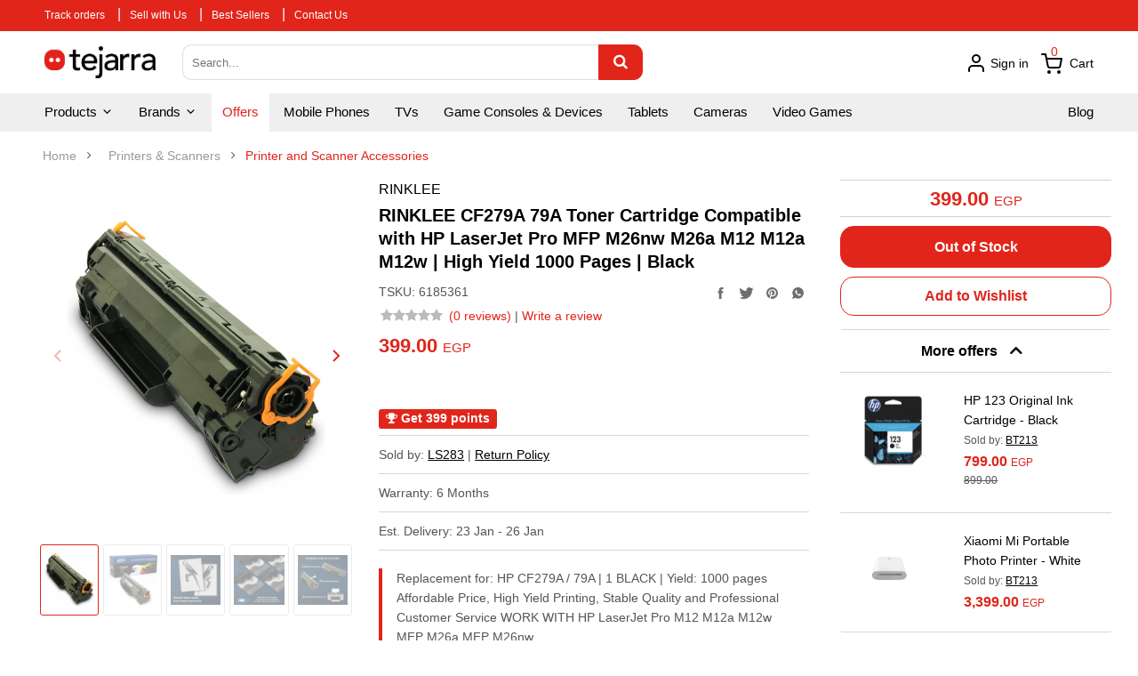

--- FILE ---
content_type: text/html; charset=UTF-8
request_url: https://tejarra.com/en/product/RINKLEE-CF279A-79A-Toner-Cartridge-Compatible-with-HP-LaserJet-Pro-MFP-M26nw-M26a-M12-M12a-M12w-High-Yield-1000-Pages-Black/6185361
body_size: 28539
content:
<!-- Remove Download App Div  -->


<!DOCTYPE html>
<html lang="en" >
    <head>

    <!-- Basic page needs
    ============================================ -->
    <title>RINKLEE CF279A 79A Toner Cartridge Compatible with HP LaserJet Pro MFP M26nw M26a M12 M12a M12w | High Yield 1000 Pages | Black - tejarra.com</title>

    <meta charset="UTF-8">
    <meta name="viewport" content="width=device-width, initial-scale=1.0">
    <meta http-equiv="X-UA-Compatible" content="ie=edge">
                <meta name="robots" content="index, follow, max-image-preview:large, max-snippet:-1, max-video-preview:-1">
        <meta name="googlebot" content="index,follow"/>
        
    <!-- Mobile specific metas
    ============================================ -->
    <meta name="viewport" content="width=device-width, initial-scale=1.0, maximum-scale=1.0, user-scalable=no">
    <meta name="csrf-token" content="rfvY2KMl8ELiubHrRnk96bTCJ8SGvSTFmJXZ6ioE">

    <meta name="description" content='Replacement for: HP CF279A / 79A | 1 BLACK | Yield: 1000 pages
Affordable Price, High Yield Printing, Stable Quality and Professional Customer Service
WORK WITH HP LaserJet Pro M12 M12a M12w MFP M26a MFP M26nw'>
<meta name="keywords" content="tejarra,tejara,electronics,online shopping,mobile phone,tablets,tv,appliances,laptops,pc,mac,iphone,تجارة,إلكترونيات,تسوق عبر الإنترنت,تسوق أونلاين,تابلت,تلفزيون,أجهزة,أجهزة,كمبيوتر,لابتوب,موبايل,موبيل,ماك,أي فون,آيفون">
<meta name="author" content="tejarra.com">

<link rel="canonical" href="https://tejarra.com/en/product/RINKLEE-CF279A-79A-Toner-Cartridge-Compatible-with-HP-LaserJet-Pro-MFP-M26nw-M26a-M12-M12a-M12w-High-Yield-1000-Pages-Black/6185361"/>
<link rel="alternate" hrefLang="en-EG" href="https://tejarra.com/en/product/RINKLEE-CF279A-79A-Toner-Cartridge-Compatible-with-HP-LaserJet-Pro-MFP-M26nw-M26a-M12-M12a-M12w-High-Yield-1000-Pages-Black/6185361"/>
<link rel="alternate" hrefLang="ar-EG" href="https://tejarra.com/ar/product/RINKLEE-CF279A-79A-Toner-Cartridge-Compatible-with-HP-LaserJet-Pro-MFP-M26nw-M26a-M12-M12a-M12w-High-Yield-1000-Pages-Black/6185361"/>

<meta property="og:url"           content="https://tejarra.com/en/product/RINKLEE-CF279A-79A-Toner-Cartridge-Compatible-with-HP-LaserJet-Pro-MFP-M26nw-M26a-M12-M12a-M12w-High-Yield-1000-Pages-Black/6185361" />
<meta property="og:type"          content="website" />
<meta property="og:site_name"     content="tejarra.com" />
<meta property="og:locale"        content="en_EG" />
<meta property="og:locale:alternate"        content="ar_EG" />
<meta property="og:title"         content="RINKLEE CF279A 79A Toner Cartridge Compatible with HP LaserJet Pro MFP M26nw M26a M12 M12a M12w | High Yield 1000 Pages | Black - tejarra.com" />
<meta property="og:description"   content='Replacement for: HP CF279A / 79A | 1 BLACK | Yield: 1000 pages
Affordable Price, High Yield Printing, Stable Quality and Professional Customer Service
WORK WITH HP LaserJet Pro M12 M12a M12w MFP M26a MFP M26nw' />
<meta property="og:image"         content="https://tejarra-media.s3.amazonaws.com/131019/71vNnVtzH-L._AC_SL1500_.jpg" />
<meta property="fb:app_id"        content="889391421635891" />
<meta name="facebook-domain-verification" content="jhpawih9uxikcejy8bosq8llskf0yf" />
    <meta property="product:retailer_item_id" content="6185361">
    <meta property="product:brand" content="RINKLEE">
    <meta property="product:availability" content="out of stock">
    <meta property="product:condition" content="new">
    <meta property="product:price:amount" content="399">
    <meta property="product:price:currency" content="EGP">

    <script type="application/ld+json">
    {
      "@context": "https://schema.org/",
      "@type": "Product",
      "sku": "6185361",
      "name": "RINKLEE CF279A 79A Toner Cartridge Compatible with HP LaserJet Pro MFP M26nw M26a M12 M12a M12w | High Yield 1000 Pages | Black",
      "image": "https://tejarra-media.s3.amazonaws.com/131019/71vNnVtzH-L._AC_SL1500_.jpg",
      "description": "Replacement for: HP CF279A / 79A | 1 BLACK | Yield: 1000 pages
Affordable Price, High Yield Printing, Stable Quality and Professional Customer Service
WORK WITH HP LaserJet Pro M12 M12a M12w MFP M26a MFP M26nw",
      "model": "",
      "brand": {
        "@type": "Thing",
        "name": "RINKLEE"
      },
      "aggregateRating": {
        "@type": "AggregateRating",
        "ratingValue": "0",
        "reviewCount": "0"
      },
      "offers": {
        "@type": "Offer",
        "priceCurrency": "EGP",
        "price": "399",
        "itemCondition": "https://schema.org/NewCondition",
        "availability": "https://schema.org/OutOfStock",
        "seller": {
          "@type": "Organisation",
          "name": "tejarra",
          "legalName" : "tejarra",
          "url": "https://tejarra.com",
          "logo": "https://tejarra-storage.s3.eu-central-1.amazonaws.com/public/user_styles/image/logo-header.png?time=4341131",
          "foundingDate": "2020",
          "contactPoint": {
          "@type": "ContactPoint",
          "contactType": "customer support",
          "email": "support@tejarra.com"
          },
          "sameAs": [
          "https://www.amazon.eg",
          "https://www.jumia.com.eg"
          ]
        }
      }
    }
    </script>

    <style>
    :root {
        --primary-color:#E1251B;
        --primary-dark-color:#D4282B;
        --header-footer-color:#ffffff;
    }
</style>
    <link rel="shortcut icon" type="image/png" href="https://tejarra-storage.s3.eu-central-1.amazonaws.com/public/user_styles/image/logo.png"/>
    <link rel='shortcut icon' type='image/x-icon' href="https://tejarra-storage.s3.eu-central-1.amazonaws.com/public/user_styles/image/favicon.ico"/>

    <link rel="stylesheet" href="https://tejarra.com/css/feather-icons/feather-icons.css"/>
    <style>
        @font-face {
            font-family: AvenirArabic-Medium;
            src: url('/css/fonts/AvenirArabic-Medium.otf');
        }
    </style>

            <!-- Libs CSS
        ============================================ -->
        <link rel="stylesheet" href="https://tejarra-storage.s3.eu-central-1.amazonaws.com/public/user_styles/css/bootstrap/css/bootstrap.min.css">
        <link href="https://tejarra.com/user_styles/css/font-awesome/css/all.min.css" rel="stylesheet">
        <link href="https://tejarra.com/user_styles/css/font-awesome-old/css/font-awesome.min.css" rel="stylesheet">
        <link href="https://tejarra-storage.s3.eu-central-1.amazonaws.com/public/user_styles/js/datetimepicker/bootstrap-datetimepicker.min.css" rel="stylesheet">
        <link href="https://tejarra-storage.s3.eu-central-1.amazonaws.com/public/user_styles/js/jquery-ui/jquery-ui.min.css" rel="stylesheet">
        <link href="https://tejarra-storage.s3.eu-central-1.amazonaws.com/public/user_styles/js/minicolors/miniColors.css" rel="stylesheet">
        
        <!-- Theme CSS
        ============================================ -->
        <link href="https://tejarra-storage.s3.eu-central-1.amazonaws.com/public/user_styles/css/footer/footer1.css" rel="stylesheet">
        <link href="https://tejarra-storage.s3.eu-central-1.amazonaws.com/public/user_styles/css/header/header1.css" rel="stylesheet">
        <link id="color_scheme" href="https://tejarra-storage.s3.eu-central-1.amazonaws.com/public/user_styles/css/theme.css" rel="stylesheet">
        <link href="https://tejarra-storage.s3.eu-central-1.amazonaws.com/public/user_styles/css/responsive.css" rel="stylesheet">

        <!-- Custom CSS
        ============================================ -->
        <link href="https://tejarra-storage.s3.eu-central-1.amazonaws.com/public/user_styles/css/custom.css" rel="stylesheet">
        <link href="https://tejarra-storage.s3.eu-central-1.amazonaws.com/public/user_styles/css/new-custom.css" rel="stylesheet">
    
    <link href="https://cdnjs.cloudflare.com/ajax/libs/select2/4.0.13/css/select2.min.css" rel="stylesheet" />
    <link rel="stylesheet" href="https://tejarra-storage.s3.eu-central-1.amazonaws.com/public/user_styles/css/iziToast.min.css">
    <link
            rel="stylesheet" type="text/css"
            href="//cdn.jsdelivr.net/gh/loadingio/ldbutton@v1.0.1/dist/ldbtn.min.css"
    />
    <link rel="stylesheet" href="https://cdn.jsdelivr.net/gh/loadingio/loading.css@v2.0.0/dist/loading.min.css">
    <!-- Google web fonts
    ============================================ -->
    <link href='https://fonts.googleapis.com/css?family=Roboto:300,400,400i,500,500i,700' rel='stylesheet' type='text/css'>
    <style type="text/css">
        body{font-family:'Roboto', sans-serif}
        .invalid-feedback {
            color: red;
            font-size: 12px;
        }
        .is-invalid {
            border-color: #ea2a33;
            outline: 0;
            -webkit-box-shadow: inset 0 1px 1px rgba(0,0,0,.075), 0 0 8px rgba(213, 39, 39, 0.6);
            box-shadow: inset 0 1px 1px rgba(0,0,0,.075), 0 0 8px rgba(213, 39, 39, 0.6);
        }
        a {
          transition: color 0s ease-in-out;
        }
        .typeheader-1 .container-megamenu.vertical #menuHeading .megamenuToogle-pattern .container:after {
            content: none;
        }

        @media (max-width: 1024px)
        {
            .label-new {
                left: 30px;
                right: 30px;
            }
        }
    </style>
    <link href="https://tejarra.com/user_styles/custom.css" rel="stylesheet">
    <link href="https://tejarra.com/user_styles/new-custom.css" rel="stylesheet">

    
    
    <!-- New CSS
    ============================================ -->
    <link rel="stylesheet" href="https://tejarra-storage.s3.eu-central-1.amazonaws.com/public/css/normalize.css"/>
            <link rel="stylesheet" href="https://tejarra-storage.s3.eu-central-1.amazonaws.com/public/css/main.css">
    
    <!-- Mobile CSS -->
    <link rel="stylesheet" href="https://tejarra-storage.s3.eu-central-1.amazonaws.com/public/css/tejarra-mob-header.css"/>

    <!-- Black Friday TEMP -->
    <!-- <style>
        .header .top-header {
            height: 103px;
        }

        .header .top-header .menu-header {
            height: 104px;
        }

        .header .nav-header {
            background-color: var(--primary-color);
            border-bottom: 1px solid white;
        }

        .header .new-dropdown > .btn {
            color: white;
            padding-top: 5px;
            padding-bottom: 5px;
        }

        .header .top-header .menu-header .search-header {
            background-color: var(--primary-color);
            border-bottom: 1px solid white;
        }

        .header .top-header .menu-header .search-header .search .button-search {
            border-color: #efefef;
            background-color: #efefef;
            color: var(--primary-color);
        }

        .header .top-header .menu-header .search-header .search .button-search:hover {
            border-color: #444;
            background-color: #444;
            color: white;
        }

        .header .top-header .menu-header .search-header .cart-header .account-header .header-link {
            color: white;
        }

        .header .new-dropdown:hover {
            background-color: var(--primary-color);
        }

        .header .new-dropdown > .btn:hover {
            color: white;
        }

        .header .top-header .menu-header .search-header .cart-header .dot {
            color: white;
        }

        .desktop-backdrop {
            top: 136px;
        }

        /* Mobile */
        .header .res-nav-header {
            background-color: var(--primary-color);
            border-bottom: 1px solid white;
        }

        .header .res-nav-header .res-bottom .search-header .search .button-search {
            border-color: #efefef;
            background-color: #efefef;
            color: var(--primary-color);
        }

        .header .res-nav-header .res-top .cart-header .dot {
            color: white;
        }
    </style> -->

                <!-- Libs CSS
        ============================================ -->
        
        <link href="https://tejarra.com/user_styles/css/themecss/lib.css" rel="stylesheet">
    <link href="https://tejarra-storage.s3.eu-central-1.amazonaws.com/public/user_styles/js/lightslider/lightslider.css" rel="stylesheet">
<style>
    .hidden { 
        display: none; 
    }

    .swiper-button-next:after, 
    .swiper-container-rtl .swiper-button-prev:after { 
        font-family: "feather-icons" !important; 
	    content:"\f131" !important;
    }

    .swiper-button-prev:after, 
    .swiper-container-rtl .swiper-button-next:after {
        font-family: "feather-icons" !important;
	    content:"\f130" !important;
    }

    .backdrop {
        display: block;
        position: fixed;
        top: 0; 
        bottom: 0; 
        right: 0; 
        left: 0; 
        background-color: rgba(0, 0, 0, 0.6); 
        z-index: 2000; 
    }

    .popup-container { 
        position: fixed;
        display: block; 
        height: 600px;
        width: 700px;
        top: 50%; 
        left: 50%;
        margin-top: -300px;
        margin-left: -350px;
        z-index: 2000;
    }

    .popup-gallery .swiper-container {
        background: white; 
        height: 600px;
        width: 700px;
        width: 100%; 
        height: 100%; 
        padding: 0 20px;
        border-radius: 5px;
    }


    @media(min-width: 1200px) { 
        .popup-container { 
            height: 750px;
            width: 900px;
            margin-top: -375px;
            margin-left: -450px;
        }

        .popup-gallery .swiper-container {
            height: 750px;
            width: 900px;
            width: 100%; 
            height: 100%; 
        }
    }


    .popup-gallery .swiper-slide {
        height: 100%; 
        display: -webkit-box; 
        display: -webkit-flex; 
        display: -ms-flexbox; 
        display: flex; 
        -webkit-box-align: center; 
        -webkit-align-items: center; 
        -ms-flex-align: center; 
                align-items: center; 
        -webkit-box-pack: center; 
        -webkit-justify-content: center; 
        -ms-flex-pack: center; 
                justify-content: center; 
        padding: 20px;
    }

    .popup-gallery .swiper-slide img {
        display: block;
        max-height: 100%; 
        max-width:  100% !important; 
        object-fit: contain; 
        -webkit-user-select: none; 
        -moz-user-select: none; 
        -ms-user-select: none; 
        user-select: none; 
        -webkit-user-drag: none; 
    }

    .popup-gallery .popup-next.swiper-button-next
    { 
                right: 20px; 
            }
    
    .popup-gallery .popup-prev.swiper-button-prev
    { 
                left: 20px; 
            }

   .gallery-top {
        min-height: 300px; 
        max-height: 450px;
        height: 400px;
        padding-left: 20px; 
        padding-right: 20px;
    }

    .gallery-top .swiper-slide { 
        display: -webkit-box; 
        display: -webkit-flex; 
        display: -ms-flexbox; 
        display: flex; 
        -webkit-box-align: center; 
        -webkit-align-items: center; 
        -ms-flex-align: center; 
                align-items: center; 
        -webkit-box-pack: center; 
        -webkit-justify-content: center; 
        -ms-flex-pack: center; 
                justify-content: center; 

        width: 100%; 
        height: 100%; 
    }

    .gallery-top .swiper-slide img {
        display: block; 
        cursor: pointer;
        padding-right: 30px; 
        padding-left: 30px; 
        max-height: 100%; 
        max-width:  100% !important; 
        object-fit: contain; 
        -webkit-user-select: none; 
        -moz-user-select: none; 
        -ms-user-select: none; 
        user-select: none; 
        -webkit-user-drag: none; 
    }

    .gallery-top .tops-next.swiper-button-next
    { 
         
        right: 14px; 
        width: 24px; 
            }
    
    .gallery-top .tops-prev.swiper-button-prev
    { 
         
        left: 14px; 
        width: 24px;
            }

    .gallery-top .tops-next, 
    .gallery-top .tops-prev, 
    .popup-gallery .popup-next, 
    .popup-gallery .popup-prev { 
        color: var(--primary-color);
        background: transparent; 
    }


    .gallery-top .swiper-button-next::after {
         
        right: 3px !important;
         
    }

    .gallery-top .swiper-button-prev::after, 
    .gallery-top .swiper-button-next::after {
        margin-top: -14px; 
        font-size: 24px;
    }

    .gallery-thumbs {
      max-height: 10%;
      height: 80px;
      box-sizing: border-box;
      padding: 10px 0;
      margin-top: 10px !important;
    }

    .gallery-thumbs .swiper-slide {
        height: 100%; 
        width: 70px; 
        object-fit: contain; 
        opacity: 0.4;
        border: 1px solid #ccc;
        border-radius: 3px;
        padding: 7px 4px;
    }

    .gallery-thumbs .swiper-slide:hover { 
        border: 1px solid var(--primary-color);
    }

    .gallery-thumbs .swiper-slide-thumb-active { 
        border: 1px solid var(--primary-color);
        opacity: 1;
    }

    .module.product-simple {
        border: none;
    }

    .content-aside {
        margin-bottom: 0;
    }

    .content-aside .product-simple .modcontent {
        padding: 0 10px;
    }

    .module.product-simple .item .product-layout .item-image {
        margin-bottom: 10px;
    }

    .module.product-simple .content_price, .module.product-simple .item-title {
        margin-top: 5px;
    }

    .module.product-simple .content_price > .price-new {
        font-size: 16px;
        line-height: 1;
    }

    .module.product-simple .content_price > .price-old {
        color: #555;
        font-size: 12px;
        padding: 0;
    }

    .module.product-simple .content_price .currency {
        font-weight: normal;
        font-size: 12px;
    }

    .module.product-simple .item-title a {
        overflow: hidden;
        display: -webkit-box;
        -webkit-line-clamp: 2;
        -webkit-box-orient: vertical;
    }

    .content-aside .module {
        margin-bottom: 0;
        padding-bottom: 0;
    }

    .content-aside .module h3.modtitle {
        border: none;
        background-color: white;
        padding-bottom: 0;
    }

    .content-aside .module h3.modtitle.collapsible-header i {
        float: none !important;
    }

    .btn-new-add-to-cart, .btn-create-bundle {
        width: 100% !important;
    }

    div.product-icons {
        text-align: center;
    }

    .left-content-product .content-product-left .owl2-carousel .owl2-item img {
        height: 60px;
        object-fit: contain;
    }

    .collapsible-content {
        max-height: none;
        overflow-y: unset;
    }

    .col-md-3.content-aside {
        width: 25% !important;
        padding: 0;
        min-height: 600px;
        
        
            
        
            
        
    }
    .product-type-value {
        color: gray;
        border: 1px solid lightgray;
        border-radius: 5px;
        padding: 7px 10px;
        font-weight: bold;
    }
    .product-type-value.selected {
        color: var(--primary-color);
        border-color: var(--primary-color);
    }
    .product-type-value-link {
        display: inline-block;
        margin-bottom: 20px;
    }

    .policy-content { 
        padding: 20px 20px 0px 20px; 
    }

    .modal-body { 
        padding-bottom: 0px;
    }

    .policy-title { 
        font-size: 20px;
        line-height: 1.2;
        margin-bottom: 18px;
    }

    .modal-body table td { 
        border-top: 1px solid #f0f0f0 !important;
    }

    .policy-body { 
        margin-top: 16px;
    }

    #returnPolicyModal .modal-dialog { 
        top: 50%; 
        transform: translateY(-57%) !important;
    }

    #description-table td {
        border: none;
    }

    .left-content-product .content-product-right .product-box-desc {
        border-top: 1px solid #d7d7d7;
        border-bottom: 1px solid #d7d7d7;
    }

    @media (min-width: 1000px)  { 
        .modal-dialog { 
            width: 80%
        }

        .modal-content { 
            width: 65%; 
            margin: auto;
        }
    }


    @media(min-width: 520px) { 
        .policy-content { 
            padding: 15px 15px 0 15px;
        }

        .policy-title { 
            font-size: 22px;
            margin-bottom: 26px;
        }

        .modal-body table td { 
            padding: 15px 5px !important; 
            font-size: 14px;
        }
    }

</style>
<link rel="stylesheet" href="https://cdnjs.cloudflare.com/ajax/libs/Swiper/5.4.5/css/swiper.min.css" />
<link rel="stylesheet" href="https://tejarra-storage.s3.eu-central-1.amazonaws.com/public/css/swiper-slider.css" />

    <!-- Global site tag (gtag.js) - Google Analytics -->
    <script async src="https://www.googletagmanager.com/gtag/js?id=G-TBJZMLFPWJ"></script>
    <script>
        window.dataLayer = window.dataLayer || [];
        function gtag(){dataLayer.push(arguments);}
        gtag('js', new Date());

        gtag('config', 'G-TBJZMLFPWJ');
        gtag('config', 'AW-394261072');
        gtag('config', 'AW-681874145');
        gtag('config', 'AW-11048793501');
    </script>
    <!-- Event snippet for Page view conversion page -->
    <script>
        gtag('event', 'conversion', {'send_to': 'AW-394261072/x16QCM7Swv4BENDk_7sB'});
    </script>

    <!-- Facebook Pixel Code -->
    <script>
        !function(f,b,e,v,n,t,s)
        {if(f.fbq)return;n=f.fbq=function(){n.callMethod?
            n.callMethod.apply(n,arguments):n.queue.push(arguments)};
            if(!f._fbq)f._fbq=n;n.push=n;n.loaded=!0;n.version='2.0';
            n.queue=[];t=b.createElement(e);t.async=!0;
            t.src=v;s=b.getElementsByTagName(e)[0];
            s.parentNode.insertBefore(t,s)}(window, document,'script',
            'https://connect.facebook.net/en_US/fbevents.js');
        fbq('init', '198080168430845');
        fbq('track', 'PageView');
    </script>
    <noscript><img height="1" width="1" style="display:none"
                   src="https://www.facebook.com/tr?id=198080168430845&ev=PageView&noscript=1"
        /></noscript>
    <!-- End Facebook Pixel Code -->

    <!-- Google Tag Manager -->
    <script>(function(w,d,s,l,i){w[l]=w[l]||[];w[l].push({'gtm.start':
            new Date().getTime(),event:'gtm.js'});var f=d.getElementsByTagName(s)[0],
            j=d.createElement(s),dl=l!='dataLayer'?'&l='+l:'';j.async=true;j.src=
            'https://www.googletagmanager.com/gtm.js?id='+i+dl;f.parentNode.insertBefore(j,f);
        })(window,document,'script','dataLayer','GTM-5D652SC');</script>
    <!-- End Google Tag Manager -->

    <!-- Facebook Pixel Code (2) -->
    <script>
        !function(f,b,e,v,n,t,s)
        {if(f.fbq)return;n=f.fbq=function(){n.callMethod?
            n.callMethod.apply(n,arguments):n.queue.push(arguments)};
            if(!f._fbq)f._fbq=n;n.push=n;n.loaded=!0;n.version='2.0';
            n.queue=[];t=b.createElement(e);t.async=!0;
            t.src=v;s=b.getElementsByTagName(e)[0];
            s.parentNode.insertBefore(t,s)}(window, document,'script',
            'https://connect.facebook.net/en_US/fbevents.js');
        fbq('init', '195798765681728');
        fbq('track', 'PageView');
    </script>
    <noscript><img height="1" width="1" style="display:none"
                   src="https://www.facebook.com/tr?id=195798765681728&ev=PageView&noscript=1"
        /></noscript>
    <!-- End Facebook Pixel Code (2) -->

    <!-- Facebook Pixel Code (3) -->
    <script>
        !function(f,b,e,v,n,t,s)
        {if(f.fbq)return;n=f.fbq=function(){n.callMethod?
            n.callMethod.apply(n,arguments):n.queue.push(arguments)};
            if(!f._fbq)f._fbq=n;n.push=n;n.loaded=!0;n.version='2.0';
            n.queue=[];t=b.createElement(e);t.async=!0;
            t.src=v;s=b.getElementsByTagName(e)[0];
            s.parentNode.insertBefore(t,s)}(window, document,'script',
            'https://connect.facebook.net/en_US/fbevents.js');
        fbq('init', '862802187947305');
        fbq('track', 'PageView');
    </script>
    <noscript><img height="1" width="1" style="display:none"
                   src="https://www.facebook.com/tr?id=862802187947305&ev=PageView&noscript=1"
        /></noscript>
    <!-- End Facebook Pixel Code (3) -->

</head>    <body class="common-home res layout-1"  >
        <!-- Google Tag Manager (noscript) -->
    <noscript><iframe src="https://www.googletagmanager.com/ns.html?id=GTM-5D652SC"
                      height="0" width="0" style="display:none;visibility:hidden"></iframe></noscript>
    <!-- End Google Tag Manager (noscript) -->

                        <!-- Messenger Chat plugin Code -->
<div id="fb-root"></div>
<script>
    window.fbAsyncInit = function() {
        FB.init({
            xfbml            : true,
            version          : 'v10.0'
        });
    };

    (function(d, s, id) {
        var js, fjs = d.getElementsByTagName(s)[0];
        if (d.getElementById(id)) return;
        js = d.createElement(s); js.id = id;
        js.src = 'https://connect.facebook.net/en_US/sdk/xfbml.customerchat.js';
        fjs.parentNode.insertBefore(js, fjs);
    }(document, 'script', 'facebook-jssdk'));
</script>

<!-- Your Chat plugin code -->
<div class="fb-customerchat"
     attribution="page_inbox"
     page_id="542017556506515">
</div>                    <div id="wrapper" class="wrapper-fluid banners-effect-5">
            <header class="header">
    
    <div id="top-header" class="top-header">
        <div class="menu-header">
            <div class="title-header">
                <div class="title-header-content">
                
                <ul class="float-left text-left">
                    <li><a href="https://tejarra.com/en/user/profile#orders">Track orders</a></li>
                    
                    <li class="hidden-small"><span class="separator">|</span><a href="https://tejarra.com/en/sell-with-us">Sell with Us</a></li>
                    <li><span class="separator">|</span><a href="https://tejarra.com/en/top-selling">Best Sellers</a></li>
                    <li><span class="separator">|</span><a href="https://tejarra.com/en/contact-us">Contact Us</a></li>
                    
                    
                    
                    
                </ul>
                </div>
            </div>
            <div id="search-header" class="search-header">
                <div class="desktop-backdrop"></div>
                <div class="search-header-content">
                <div class="search">
                    <div class="logo-header">
                                                <a href="https://tejarra.com/en">
                            <img src="https://tejarra-storage.s3.eu-central-1.amazonaws.com/public/user_styles/image/logo-header.png?time=4341131"/>
                        </a>
                                            </div>
                    <form id="searchForm" method="GET" action="https://tejarra.com/en/products/search">
                        <input type="text" class="autosearch-input" name="term" placeholder="Search...">
                        <button type="submit" class="button-search btn btn-primary"><i class="fa fa-search" style="font-size: 17px;"></i></button>
                    </form>
                </div>
                <div class="cart-header">
                    
                    
                    
                    
                    
                        
                    
                    <div class="account-header shopping_cart">
                                                    <a class="header-link" data-toggle="modal" data-target="#LogInModal"><img src="https://tejarra-storage.s3.eu-central-1.amazonaws.com/public/user_styles/image/icon/user.svg?time=4343111" style="margin-top: -3px;" /> Sign in</a>
                                                <div id="cart_dropdown" class="dropdown new-dropdown" style="">
                            <a id="top_cart_link" class="header-link dropdown-toggle" data-toggle="dropdown" aria-expanded="true"><img src="https://tejarra-storage.s3.eu-central-1.amazonaws.com/public/user_styles/image/icon/cart.svg?time=4343111" />&nbsp; Cart</a>
                            <ul id="shopping_cart_menu" class="dropdown-menu pull-right shoppingcart-box" role="menu">
                                <li style="max-height: 400px; min-height: 150px; overflow: auto; width: 100%" >
                                    <table class="table table-striped">
                                        <tbody id="react-cart-body">
                                                                                                                                                                    </tbody>
                                    </table>
                                </li>
                                <li>
                                    <div>
                                        <table class="table table-bordered" style="color: #000;">
                                            <tbody>
                                            <tr>
                                                <td class="text-left"><strong>Total price</strong>
                                                </td>
                                                <td class="text-right"><strong><span id="react-cart-total-price">0.00</span> EGP</strong></td>
                                            </tr>
                                            </tbody>
                                        </table>
                                        <p style="margin: 10px 0 0;">
                                            <a class="btn checkout-cart" style="width: 100%;" href="https://tejarra.com/en/user/cart">Shopping Cart</a>
                                        </p>
                                    </div>
                                </li>
                            </ul>
                        </div>
                        <div id="react-products-count" class="dot">0</div>
                    </div>
                </div>
                </div>
            </div>
        </div>
        <div class="clearfix"></div>
    </div>
    <div class="nav-header" >
        <div class="nav-left">
            <div class="dropdown new-dropdown">
                <button class="btn btn-primary dropdown-toggle" type="button" data-toggle="dropdown">Products <i class="feather-icon icon-chevron-down"></i></button>
                <ul class="dropdown-menu"  role="menu" aria-labelledby="dLabel">
                    <li class="dropdown-header">All Categories</li>
                                            <li class="dropdown2"><a tabindex="-1" href="#" class="dropbtn2">Appliances  <i class="feather-icon icon-chevron-right float-right" style="font-size: 22px;"></i>  </a>
                            <div class="dropdown-content2">
                                <div class="row" style="margin: 0;">
                                    <div class="col-sm-12"><h2 style="margin-top: 10px; color: var(--primary-color); font-size: 20px; margin-bottom: 15px;">Appliances</h2></div>
                                                                            <div class="col-sm-6">
                                            <div class="row" style="margin: 0;"><a href="https://tejarra.com/en/category/Major-Appliances" style="color: var(--primary-color); font-size: 16px; font-weight: bold;">Major Appliances</a></div>
                                                                                                                                                                                            <div class="row" style="margin: 0; color: black;"><a href="https://tejarra.com/en/category/Air-Conditioners-Coolers">Air Conditioners &amp; Coolers</a></div>
                                                                                                                                                                                                                                                                                                    <div class="row" style="margin: 0; color: black;"><a href="https://tejarra.com/en/category/Washing-Machines">Washing Machines</a></div>
                                                                                                                                                                                                                                                                                                    <div class="row" style="margin: 0; color: black;"><a href="https://tejarra.com/en/category/Dishwashers">Dishwashers</a></div>
                                                                                                                                                                                                                                                                                                    <div class="row" style="margin: 0; color: black;"><a href="https://tejarra.com/en/category/Refrigerators-Freezers">Refrigerators &amp; Freezers</a></div>
                                                                                                                                                                                                                                                                                                    <div class="row" style="margin: 0; color: black;"><a href="https://tejarra.com/en/category/Water-Heaters">Water Heaters</a></div>
                                                                                                                                                                                                                                                                                                    <div class="row" style="margin: 0; color: black;"><a href="https://tejarra.com/en/category/Heaters">Heaters</a></div>
                                                                                                                                                                                                                                                                                                    <div class="row" style="margin: 0; color: black;"><a href="https://tejarra.com/en/category/Ovens-Ranges-Stoves">Ovens, Ranges &amp; Stoves</a></div>
                                                                                                                                                                                                                                        </div>
                                                                            <div class="col-sm-6">
                                            <div class="row" style="margin: 0;"><a href="https://tejarra.com/en/category/Small-Appliances" style="color: var(--primary-color); font-size: 16px; font-weight: bold;">Small Appliances</a></div>
                                                                                                                                                                                            <div class="row" style="margin: 0; color: black;"><a href="https://tejarra.com/en/category/Water-Coolers-Dispensers">Water Coolers &amp; Dispensers</a></div>
                                                                                                                                                                                                                                                                                                    <div class="row" style="margin: 0; color: black;"><a href="https://tejarra.com/en/category/Irons">Irons</a></div>
                                                                                                                                                                                                                                                                                                    <div class="row" style="margin: 0; color: black;"><a href="https://tejarra.com/en/category/Vacuum-Cleaners">Vacuum Cleaners</a></div>
                                                                                                                                                                                                                                                                                                    <div class="row" style="margin: 0; color: black;"><a href="https://tejarra.com/en/category/Fans">Fans</a></div>
                                                                                                                                                                                                                                                                                                    <div class="row" style="margin: 0; color: black;"><a href="https://tejarra.com/en/category/Blenders-Mixers">Blenders &amp; Mixers</a></div>
                                                                                                                                                                                                                                                                                                    <div class="row" style="margin: 0; color: black;"><a href="https://tejarra.com/en/category/Food-Processors">Food Processors</a></div>
                                                                                                                                                                                                                                                                                                    <div class="row" style="margin: 0; color: black;"><a href="https://tejarra.com/en/category/Food-Preparation">Food Preparation</a></div>
                                                                                                                                                                                                                                                                                                    <div class="row" style="margin: 0; color: black;"><a href="https://tejarra.com/en/category/Coffee-Espresso-Makers">Coffee &amp; Espresso Makers</a></div>
                                                                                                                                                                                                                                                                                                    <div class="row" style="margin: 0; color: black;"><a href="https://tejarra.com/en/category/Microwaves">Microwaves</a></div>
                                                                                                                                                                                                                                                                                                    <div class="row" style="margin: 0; color: black;"><a href="https://tejarra.com/en/category/Sandwich-Waffle-Makers">Sandwich &amp; Waffle Makers</a></div>
                                                                                                                                                                                                        <div class="row" style="margin: 0;"><a href="https://tejarra.com/en/category/Small-Appliances"style="color: var(--primary-color); font-weight: bold;">Explore More  <i class="feather-icon icon-chevron-right"></i>  </a></div>
                                                                                                                                                                                                                                                                                                                                                                                                                                                                                                                                                                                                                                                                                                                                                                                                                                                                                                                                                                                                                                                                                                                                                                                                                                                                                                                                                        </div>
                                                                    </div>
                            </div>
                        </li>
                                            <li class="dropdown2"><a tabindex="-1" href="#" class="dropbtn2">Mobile Phones  <i class="feather-icon icon-chevron-right float-right" style="font-size: 22px;"></i>  </a>
                            <div class="dropdown-content2">
                                <div class="row" style="margin: 0;">
                                    <div class="col-sm-12"><h2 style="margin-top: 10px; color: var(--primary-color); font-size: 20px; margin-bottom: 15px;">Mobile Phones</h2></div>
                                                                            <div class="col-sm-6">
                                            <div class="row" style="margin: 0;"><a href="https://tejarra.com/en/category/Mobile-Phones" style="color: var(--primary-color); font-size: 16px; font-weight: bold;">Mobile Phones</a></div>
                                                                                                                                                                                            <div class="row" style="margin: 0; color: black;"><a href="https://tejarra.com/en/category/iPhones">iPhones</a></div>
                                                                                                                                                                                                                                                                                                    <div class="row" style="margin: 0; color: black;"><a href="https://tejarra.com/en/category/Android-Phones">Android Phones</a></div>
                                                                                                                                                                                                                                        </div>
                                                                            <div class="col-sm-6">
                                            <div class="row" style="margin: 0;"><a href="https://tejarra.com/en/category/Mobile-Accessories" style="color: var(--primary-color); font-size: 16px; font-weight: bold;">Mobile Accessories</a></div>
                                                                                                                                                                                            <div class="row" style="margin: 0; color: black;"><a href="https://tejarra.com/en/category/Power-Banks">Power Banks</a></div>
                                                                                                                                                                                                                                                                                                    <div class="row" style="margin: 0; color: black;"><a href="https://tejarra.com/en/category/Phones-Chargers">Phones Chargers</a></div>
                                                                                                                                                                                                                                                                                                    <div class="row" style="margin: 0; color: black;"><a href="https://tejarra.com/en/category/Phones-Cases">Phones Cases</a></div>
                                                                                                                                                                                                                                                                                                    <div class="row" style="margin: 0; color: black;"><a href="https://tejarra.com/en/category/Mobile-Cables">Mobile Cables</a></div>
                                                                                                                                                                                                                                        </div>
                                                                    </div>
                            </div>
                        </li>
                                            <li class="dropdown2"><a tabindex="-1" href="#" class="dropbtn2">Laptops &amp; Tablets  <i class="feather-icon icon-chevron-right float-right" style="font-size: 22px;"></i>  </a>
                            <div class="dropdown-content2">
                                <div class="row" style="margin: 0;">
                                    <div class="col-sm-12"><h2 style="margin-top: 10px; color: var(--primary-color); font-size: 20px; margin-bottom: 15px;">Laptops &amp; Tablets</h2></div>
                                                                            <div class="col-sm-6">
                                            <div class="row" style="margin: 0;"><a href="https://tejarra.com/en/category/Laptops" style="color: var(--primary-color); font-size: 16px; font-weight: bold;">Laptops</a></div>
                                                                                                                                                                                            <div class="row" style="margin: 0; color: black;"><a href="https://tejarra.com/en/category/Windows">Windows</a></div>
                                                                                                                                                                                                                                        </div>
                                                                            <div class="col-sm-6">
                                            <div class="row" style="margin: 0;"><a href="https://tejarra.com/en/category/Tablets" style="color: var(--primary-color); font-size: 16px; font-weight: bold;">Tablets</a></div>
                                                                                                                                                                                            <div class="row" style="margin: 0; color: black;"><a href="https://tejarra.com/en/category/Android">Android Tablets</a></div>
                                                                                                                                                                                                                                        </div>
                                                                            <div class="col-sm-6">
                                            <div class="row" style="margin: 0;"><a href="https://tejarra.com/en/category/Laptops-Tablets-Accessories" style="color: var(--primary-color); font-size: 16px; font-weight: bold;">Laptops &amp; Tablets Accessories</a></div>
                                                                                                                                                                                            <div class="row" style="margin: 0; color: black;"><a href="https://tejarra.com/en/category/Backpacks">Backpacks</a></div>
                                                                                                                                                                                                                                                                                                    <div class="row" style="margin: 0; color: black;"><a href="https://tejarra.com/en/category/Tablet-Accessories">Tablet Accessories</a></div>
                                                                                                                                                                                                                                                                                                    <div class="row" style="margin: 0; color: black;"><a href="https://tejarra.com/en/category/Laptop-Chargers">Laptop Chargers</a></div>
                                                                                                                                                                                                                                                                                                    <div class="row" style="margin: 0; color: black;"><a href="https://tejarra.com/en/category/Others">Others</a></div>
                                                                                                                                                                                                                                        </div>
                                                                    </div>
                            </div>
                        </li>
                                            <li class="dropdown2"><a tabindex="-1" href="#" class="dropbtn2">Computers &amp; Monitors  <i class="feather-icon icon-chevron-right float-right" style="font-size: 22px;"></i>  </a>
                            <div class="dropdown-content2">
                                <div class="row" style="margin: 0;">
                                    <div class="col-sm-12"><h2 style="margin-top: 10px; color: var(--primary-color); font-size: 20px; margin-bottom: 15px;">Computers &amp; Monitors</h2></div>
                                                                            <div class="col-sm-6">
                                            <div class="row" style="margin: 0;"><a href="https://tejarra.com/en/category/Computers" style="color: var(--primary-color); font-size: 16px; font-weight: bold;">Desktops</a></div>
                                                                                                                                </div>
                                                                            <div class="col-sm-6">
                                            <div class="row" style="margin: 0;"><a href="https://tejarra.com/en/category/Monitors" style="color: var(--primary-color); font-size: 16px; font-weight: bold;">Monitors</a></div>
                                                                                                                                </div>
                                                                            <div class="col-sm-6">
                                            <div class="row" style="margin: 0;"><a href="https://tejarra.com/en/category/Computer-Accessories" style="color: var(--primary-color); font-size: 16px; font-weight: bold;">Computer Accessories</a></div>
                                                                                                                                                                                            <div class="row" style="margin: 0; color: black;"><a href="https://tejarra.com/en/category/Mouse">Mouse</a></div>
                                                                                                                                                                                                                                                                                                    <div class="row" style="margin: 0; color: black;"><a href="https://tejarra.com/en/category/Keyboards">Keyboards</a></div>
                                                                                                                                                                                                                                                                                                    <div class="row" style="margin: 0; color: black;"><a href="https://tejarra.com/en/category/Webcams">Webcams</a></div>
                                                                                                                                                                                                                                                                                                    <div class="row" style="margin: 0; color: black;"><a href="https://tejarra.com/en/category/Other-Accessories">Other Accessories</a></div>
                                                                                                                                                                                                                                                                                                    <div class="row" style="margin: 0; color: black;"><a href="https://tejarra.com/en/category/Microphones">Microphones</a></div>
                                                                                                                                                                                                                                                                                                    <div class="row" style="margin: 0; color: black;"><a href="https://tejarra.com/en/category/USB-Hubs">USB Hubs</a></div>
                                                                                                                                                                                                        <div class="row" style="margin: 0;"><a href="https://tejarra.com/en/category/Computer-Accessories"style="color: var(--primary-color); font-weight: bold;">Explore More  <i class="feather-icon icon-chevron-right"></i>  </a></div>
                                                                                                                                                                                                                                                                                                                                                                                                                                                                                                                                                                                                                                                                                                                                                                                                                                                                                                                    </div>
                                                                            <div class="col-sm-6">
                                            <div class="row" style="margin: 0;"><a href="https://tejarra.com/en/category/Computer-Parts-Components" style="color: var(--primary-color); font-size: 16px; font-weight: bold;">Computer Parts &amp; Components</a></div>
                                                                                                                                                                                            <div class="row" style="margin: 0; color: black;"><a href="https://tejarra.com/en/category/Hard-Drives">Hard Drives</a></div>
                                                                                                                                                                                                                                        </div>
                                                                    </div>
                            </div>
                        </li>
                                            <li class="dropdown2"><a tabindex="-1" href="#" class="dropbtn2">TV &amp; Home Theatre  <i class="feather-icon icon-chevron-right float-right" style="font-size: 22px;"></i>  </a>
                            <div class="dropdown-content2">
                                <div class="row" style="margin: 0;">
                                    <div class="col-sm-12"><h2 style="margin-top: 10px; color: var(--primary-color); font-size: 20px; margin-bottom: 15px;">TV &amp; Home Theatre</h2></div>
                                                                            <div class="col-sm-6">
                                            <div class="row" style="margin: 0;"><a href="https://tejarra.com/en/category/TVs" style="color: var(--primary-color); font-size: 16px; font-weight: bold;">TVs</a></div>
                                                                                                                                                                                            <div class="row" style="margin: 0; color: black;"><a href="https://tejarra.com/en/category/LED-TVs">LED</a></div>
                                                                                                                                                                                                                                        </div>
                                                                            <div class="col-sm-6">
                                            <div class="row" style="margin: 0;"><a href="https://tejarra.com/en/category/TV-Accessories" style="color: var(--primary-color); font-size: 16px; font-weight: bold;">TV Accessories</a></div>
                                                                                                                                                                                            <div class="row" style="margin: 0; color: black;"><a href="https://tejarra.com/en/category/Satellite-Receivers">Satellite Receivers</a></div>
                                                                                                                                                                                                                                        </div>
                                                                            <div class="col-sm-6">
                                            <div class="row" style="margin: 0;"><a href="https://tejarra.com/en/category/Home-Theatre" style="color: var(--primary-color); font-size: 16px; font-weight: bold;">Home Theatre</a></div>
                                                                                                                                </div>
                                                                    </div>
                            </div>
                        </li>
                                            <li class="dropdown2"><a tabindex="-1" href="#" class="dropbtn2">Speakers and Headphones  <i class="feather-icon icon-chevron-right float-right" style="font-size: 22px;"></i>  </a>
                            <div class="dropdown-content2">
                                <div class="row" style="margin: 0;">
                                    <div class="col-sm-12"><h2 style="margin-top: 10px; color: var(--primary-color); font-size: 20px; margin-bottom: 15px;">Speakers and Headphones</h2></div>
                                                                            <div class="col-sm-6">
                                            <div class="row" style="margin: 0;"><a href="https://tejarra.com/en/category/Speakers" style="color: var(--primary-color); font-size: 16px; font-weight: bold;">Speakers</a></div>
                                                                                                                                                                                            <div class="row" style="margin: 0; color: black;"><a href="https://tejarra.com/en/category/Small-Speakers">Small Speakers</a></div>
                                                                                                                                                                                                                                        </div>
                                                                            <div class="col-sm-6">
                                            <div class="row" style="margin: 0;"><a href="https://tejarra.com/en/category/Headphones" style="color: var(--primary-color); font-size: 16px; font-weight: bold;">Headphones</a></div>
                                                                                                                                                                                            <div class="row" style="margin: 0; color: black;"><a href="https://tejarra.com/en/category/In-Ear-Headphones">In Ear</a></div>
                                                                                                                                                                                                                                                                                                    <div class="row" style="margin: 0; color: black;"><a href="https://tejarra.com/en/category/Over-Ear-Headphones">Over Ear</a></div>
                                                                                                                                                                                                                                        </div>
                                                                    </div>
                            </div>
                        </li>
                                            <li class="dropdown2"><a tabindex="-1" href="#" class="dropbtn2">Game Consoles &amp; Video Games  <i class="feather-icon icon-chevron-right float-right" style="font-size: 22px;"></i>  </a>
                            <div class="dropdown-content2">
                                <div class="row" style="margin: 0;">
                                    <div class="col-sm-12"><h2 style="margin-top: 10px; color: var(--primary-color); font-size: 20px; margin-bottom: 15px;">Game Consoles &amp; Video Games</h2></div>
                                                                            <div class="col-sm-6">
                                            <div class="row" style="margin: 0;"><a href="https://tejarra.com/en/category/Game-Consoles-Devices" style="color: var(--primary-color); font-size: 16px; font-weight: bold;">Game Consoles &amp; Devices</a></div>
                                                                                                                                                                                            <div class="row" style="margin: 0; color: black;"><a href="https://tejarra.com/en/category/Game-Consoles-Accessories">Game Consoles Accessories</a></div>
                                                                                                                                                                                                                                        </div>
                                                                            <div class="col-sm-6">
                                            <div class="row" style="margin: 0;"><a href="https://tejarra.com/en/category/Video-Games" style="color: var(--primary-color); font-size: 16px; font-weight: bold;">Video Games</a></div>
                                                                                                                                                                                            <div class="row" style="margin: 0; color: black;"><a href="https://tejarra.com/en/category/PlayStation-4-Games">PlayStation 4</a></div>
                                                                                                                                                                                                                                        </div>
                                                                            <div class="col-sm-6">
                                            <div class="row" style="margin: 0;"><a href="https://tejarra.com/en/category/Gaming-Accessories-Gears" style="color: var(--primary-color); font-size: 16px; font-weight: bold;">Gaming Accessories &amp; Gears</a></div>
                                                                                                                                </div>
                                                                    </div>
                            </div>
                        </li>
                                            <li class="dropdown2"><a tabindex="-1" href="#" class="dropbtn2">Camera &amp; Photo  <i class="feather-icon icon-chevron-right float-right" style="font-size: 22px;"></i>  </a>
                            <div class="dropdown-content2">
                                <div class="row" style="margin: 0;">
                                    <div class="col-sm-12"><h2 style="margin-top: 10px; color: var(--primary-color); font-size: 20px; margin-bottom: 15px;">Camera &amp; Photo</h2></div>
                                                                            <div class="col-sm-6">
                                            <div class="row" style="margin: 0;"><a href="https://tejarra.com/en/category/Camera-Accessories" style="color: var(--primary-color); font-size: 16px; font-weight: bold;">Camera Accessories</a></div>
                                                                                                                                </div>
                                                                            <div class="col-sm-6">
                                            <div class="row" style="margin: 0;"><a href="https://tejarra.com/en/category/Cameras" style="color: var(--primary-color); font-size: 16px; font-weight: bold;">Cameras</a></div>
                                                                                                                                </div>
                                                                    </div>
                            </div>
                        </li>
                                            <li class="dropdown2"><a tabindex="-1" href="#" class="dropbtn2">Printers &amp; Scanners  <i class="feather-icon icon-chevron-right float-right" style="font-size: 22px;"></i>  </a>
                            <div class="dropdown-content2">
                                <div class="row" style="margin: 0;">
                                    <div class="col-sm-12"><h2 style="margin-top: 10px; color: var(--primary-color); font-size: 20px; margin-bottom: 15px;">Printers &amp; Scanners</h2></div>
                                                                            <div class="col-sm-6">
                                            <div class="row" style="margin: 0;"><a href="https://tejarra.com/en/category/Printers-Scanners" style="color: var(--primary-color); font-size: 16px; font-weight: bold;">Printers &amp; Scanners</a></div>
                                                                                                                                                                                            <div class="row" style="margin: 0; color: black;"><a href="https://tejarra.com/en/category/Printers">Printers</a></div>
                                                                                                                                                                                                                                                                                                    <div class="row" style="margin: 0; color: black;"><a href="https://tejarra.com/en/category/Printer-and-Scanner-Accessories">Printer and Scanner Accessories</a></div>
                                                                                                                                                                                                                                        </div>
                                                                    </div>
                            </div>
                        </li>
                                            <li class="dropdown2"><a tabindex="-1" href="#" class="dropbtn2">Networking &amp; Office Supplies  <i class="feather-icon icon-chevron-right float-right" style="font-size: 22px;"></i>  </a>
                            <div class="dropdown-content2">
                                <div class="row" style="margin: 0;">
                                    <div class="col-sm-12"><h2 style="margin-top: 10px; color: var(--primary-color); font-size: 20px; margin-bottom: 15px;">Networking &amp; Office Supplies</h2></div>
                                                                            <div class="col-sm-6">
                                            <div class="row" style="margin: 0;"><a href="https://tejarra.com/en/category/Networking-Office-Supplies" style="color: var(--primary-color); font-size: 16px; font-weight: bold;">Networking &amp; Office Supplies</a></div>
                                                                                                                                </div>
                                                                    </div>
                            </div>
                        </li>
                                            <li class="dropdown2"><a tabindex="-1" href="#" class="dropbtn2">Wearables &amp; Fitness  <i class="feather-icon icon-chevron-right float-right" style="font-size: 22px;"></i>  </a>
                            <div class="dropdown-content2">
                                <div class="row" style="margin: 0;">
                                    <div class="col-sm-12"><h2 style="margin-top: 10px; color: var(--primary-color); font-size: 20px; margin-bottom: 15px;">Wearables &amp; Fitness</h2></div>
                                                                            <div class="col-sm-6">
                                            <div class="row" style="margin: 0;"><a href="https://tejarra.com/en/category/Wearables" style="color: var(--primary-color); font-size: 16px; font-weight: bold;">Wearables</a></div>
                                                                                                                                                                                            <div class="row" style="margin: 0; color: black;"><a href="https://tejarra.com/en/category/Smart-Watches">Smart Watches</a></div>
                                                                                                                                                                                                                                        </div>
                                                                            <div class="col-sm-6">
                                            <div class="row" style="margin: 0;"><a href="https://tejarra.com/en/category/Fitness" style="color: var(--primary-color); font-size: 16px; font-weight: bold;">Fitness</a></div>
                                                                                                                                </div>
                                                                    </div>
                            </div>
                        </li>
                                            <li class="dropdown2"><a tabindex="-1" href="#" class="dropbtn2">Personal Care  <i class="feather-icon icon-chevron-right float-right" style="font-size: 22px;"></i>  </a>
                            <div class="dropdown-content2">
                                <div class="row" style="margin: 0;">
                                    <div class="col-sm-12"><h2 style="margin-top: 10px; color: var(--primary-color); font-size: 20px; margin-bottom: 15px;">Personal Care</h2></div>
                                                                            <div class="col-sm-6">
                                            <div class="row" style="margin: 0;"><a href="https://tejarra.com/en/category/Men-Personal-Care" style="color: var(--primary-color); font-size: 16px; font-weight: bold;">Men Personal Care</a></div>
                                                                                                                                </div>
                                                                            <div class="col-sm-6">
                                            <div class="row" style="margin: 0;"><a href="https://tejarra.com/en/category/Women-Personal-Care" style="color: var(--primary-color); font-size: 16px; font-weight: bold;">Women Personal Care</a></div>
                                                                                                                                                                                            <div class="row" style="margin: 0; color: black;"><a href="https://tejarra.com/en/category/Women-Shavers-and-Groomers">Shavers and Groomers</a></div>
                                                                                                                                                                                                                                        </div>
                                                                    </div>
                            </div>
                        </li>
                                            <li class="dropdown2"><a tabindex="-1" href="#" class="dropbtn2">Tools &amp; Home Improvements  <i class="feather-icon icon-chevron-right float-right" style="font-size: 22px;"></i>  </a>
                            <div class="dropdown-content2">
                                <div class="row" style="margin: 0;">
                                    <div class="col-sm-12"><h2 style="margin-top: 10px; color: var(--primary-color); font-size: 20px; margin-bottom: 15px;">Tools &amp; Home Improvements</h2></div>
                                                                            <div class="col-sm-6">
                                            <div class="row" style="margin: 0;"><a href="https://tejarra.com/en/category/Tools-Home-Improvements" style="color: var(--primary-color); font-size: 16px; font-weight: bold;">Tools &amp; Home Improvements</a></div>
                                                                                                                                                                                            <div class="row" style="margin: 0; color: black;"><a href="https://tejarra.com/en/category/Power-Tools">Power Tools</a></div>
                                                                                                                                                                                                                                                                                                    <div class="row" style="margin: 0; color: black;"><a href="https://tejarra.com/en/category/Others-ssc303">Others</a></div>
                                                                                                                                                                                                                                        </div>
                                                                            <div class="col-sm-6">
                                            <div class="row" style="margin: 0;"><a href="https://tejarra.com/en/category/Tools-Others" style="color: var(--primary-color); font-size: 16px; font-weight: bold;">Others</a></div>
                                                                                                                                                                                            <div class="row" style="margin: 0; color: black;"><a href="https://tejarra.com/en/category/Cables">Cables</a></div>
                                                                                                                                                                                                                                                                                                    <div class="row" style="margin: 0; color: black;"><a href="https://tejarra.com/en/category/Camping-Goods">Camping Goods</a></div>
                                                                                                                                                                                                                                                                                                    <div class="row" style="margin: 0; color: black;"><a href="https://tejarra.com/en/category/Lamps-Lightings">Lamps &amp; Lightings</a></div>
                                                                                                                                                                                                                                        </div>
                                                                    </div>
                            </div>
                        </li>
                                            <li class="dropdown2"><a tabindex="-1" href="#" class="dropbtn2">Electric Vehicles  <i class="feather-icon icon-chevron-right float-right" style="font-size: 22px;"></i>  </a>
                            <div class="dropdown-content2">
                                <div class="row" style="margin: 0;">
                                    <div class="col-sm-12"><h2 style="margin-top: 10px; color: var(--primary-color); font-size: 20px; margin-bottom: 15px;">Electric Vehicles</h2></div>
                                                                            <div class="col-sm-6">
                                            <div class="row" style="margin: 0;"><a href="https://tejarra.com/en/category/Car-Accessories" style="color: var(--primary-color); font-size: 16px; font-weight: bold;">Car Accessories</a></div>
                                                                                                                                </div>
                                                                            <div class="col-sm-6">
                                            <div class="row" style="margin: 0;"><a href="https://tejarra.com/en/category/Cars" style="color: var(--primary-color); font-size: 16px; font-weight: bold;">Cars</a></div>
                                                                                                                                </div>
                                                                            <div class="col-sm-6">
                                            <div class="row" style="margin: 0;"><a href="https://tejarra.com/en/category/Minimobility" style="color: var(--primary-color); font-size: 16px; font-weight: bold;">Minimobility</a></div>
                                                                                                                                </div>
                                                                            <div class="col-sm-6">
                                            <div class="row" style="margin: 0;"><a href="https://tejarra.com/en/category/Micromobility" style="color: var(--primary-color); font-size: 16px; font-weight: bold;">Micromobility</a></div>
                                                                                                                                </div>
                                                                    </div>
                            </div>
                        </li>
                                    </ul>
            </div>
            <div class="dropdown new-dropdown brands-dropdown">
                <button class="btn btn-primary dropdown-toggle" type="button" data-toggle="dropdown">Brands <i class="feather-icon icon-chevron-down"></i></button>
                <ul class="dropdown-menu"  role="menu" aria-labelledby="dLabel">
                                            <li class="dropdown2"><a tabindex="-1" href="#" class="dropbtn2">A   <i class="feather-icon icon-chevron-right float-right" style="font-size: 22px;"></i>  </a>
                            <div class="dropdown-content2">
                                <div class="row" style="margin: 0;">
                                    <div class="col-sm-12"><h2 style="margin-top: 10px; color: var(--primary-color); font-size: 20px; margin-bottom: 15px;">A </h2></div>
                                    <div class="col-sm-6">
                                                                                    <div class="row" style="margin: 0; color: black;"><a href="https://tejarra.com/en/brand/Ariston">Ariston</a></div>
                                                                                    <div class="row" style="margin: 0; color: black;"><a href="https://tejarra.com/en/brand/Ariete">Ariete</a></div>
                                                                                    <div class="row" style="margin: 0; color: black;"><a href="https://tejarra.com/en/brand/Alcatel">Alcatel</a></div>
                                                                                    <div class="row" style="margin: 0; color: black;"><a href="https://tejarra.com/en/brand/Acer">Acer</a></div>
                                                                                    <div class="row" style="margin: 0; color: black;"><a href="https://tejarra.com/en/brand/Asus">Asus</a></div>
                                                                                    <div class="row" style="margin: 0; color: black;"><a href="https://tejarra.com/en/brand/Apple">Apple</a></div>
                                                                                    <div class="row" style="margin: 0; color: black;"><a href="https://tejarra.com/en/brand/Audio-Technica">Audio Technica</a></div>
                                                                                    <div class="row" style="margin: 0; color: black;"><a href="https://tejarra.com/en/brand/Anker">Anker</a></div>
                                                                                    <div class="row" style="margin: 0; color: black;"><a href="https://tejarra.com/en/brand/ATA">ATA</a></div>
                                                                                    <div class="row" style="margin: 0; color: black;"><a href="https://tejarra.com/en/brand/Activision">Activision</a></div>
                                                                                    <div class="row" style="margin: 0; color: black;"><a href="https://tejarra.com/en/brand/Adata">Adata</a></div>
                                                                                    <div class="row" style="margin: 0; color: black;"><a href="https://tejarra.com/en/brand/Amazon">Amazon</a></div>
                                                                            </div>
                                </div>
                            </div>
                        </li>
                                            <li class="dropdown2"><a tabindex="-1" href="#" class="dropbtn2">B   <i class="feather-icon icon-chevron-right float-right" style="font-size: 22px;"></i>  </a>
                            <div class="dropdown-content2">
                                <div class="row" style="margin: 0;">
                                    <div class="col-sm-12"><h2 style="margin-top: 10px; color: var(--primary-color); font-size: 20px; margin-bottom: 15px;">B </h2></div>
                                    <div class="col-sm-6">
                                                                                    <div class="row" style="margin: 0; color: black;"><a href="https://tejarra.com/en/brand/Bosch">Bosch</a></div>
                                                                                    <div class="row" style="margin: 0; color: black;"><a href="https://tejarra.com/en/brand/Black-Decker">Black &amp; Decker</a></div>
                                                                                    <div class="row" style="margin: 0; color: black;"><a href="https://tejarra.com/en/brand/Braun">Braun</a></div>
                                                                                    <div class="row" style="margin: 0; color: black;"><a href="https://tejarra.com/en/brand/Beko">Beko</a></div>
                                                                                    <div class="row" style="margin: 0; color: black;"><a href="https://tejarra.com/en/brand/Beats">Beats</a></div>
                                                                                    <div class="row" style="margin: 0; color: black;"><a href="https://tejarra.com/en/brand/Babyliss">Babyliss</a></div>
                                                                                    <div class="row" style="margin: 0; color: black;"><a href="https://tejarra.com/en/brand/Belkin">Belkin</a></div>
                                                                                    <div class="row" style="margin: 0; color: black;"><a href="https://tejarra.com/en/brand/Bose">Bose</a></div>
                                                                            </div>
                                </div>
                            </div>
                        </li>
                                            <li class="dropdown2"><a tabindex="-1" href="#" class="dropbtn2">C D   <i class="feather-icon icon-chevron-right float-right" style="font-size: 22px;"></i>  </a>
                            <div class="dropdown-content2">
                                <div class="row" style="margin: 0;">
                                    <div class="col-sm-12"><h2 style="margin-top: 10px; color: var(--primary-color); font-size: 20px; margin-bottom: 15px;">C D </h2></div>
                                    <div class="col-sm-6">
                                                                                    <div class="row" style="margin: 0; color: black;"><a href="https://tejarra.com/en/brand/Canon">Canon</a></div>
                                                                                    <div class="row" style="margin: 0; color: black;"><a href="https://tejarra.com/en/brand/Cisco">Cisco</a></div>
                                                                                    <div class="row" style="margin: 0; color: black;"><a href="https://tejarra.com/en/brand/Corsair">Corsair</a></div>
                                                                                    <div class="row" style="margin: 0; color: black;"><a href="https://tejarra.com/en/brand/Crucial">Crucial</a></div>
                                                                                    <div class="row" style="margin: 0; color: black;"><a href="https://tejarra.com/en/brand/Celebrat">Celebrat</a></div>
                                                                                    <div class="row" style="margin: 0; color: black;"><a href="https://tejarra.com/en/brand/Carrier">Carrier</a></div>
                                                                                    <div class="row" style="margin: 0; color: black;"><a href="https://tejarra.com/en/brand/Caso-Design">Caso Design</a></div>
                                                                                    <div class="row" style="margin: 0; color: black;"><a href="https://tejarra.com/en/brand/Delonghi">Delonghi</a></div>
                                                                                    <div class="row" style="margin: 0; color: black;"><a href="https://tejarra.com/en/brand/D-Link">D-Link</a></div>
                                                                                    <div class="row" style="margin: 0; color: black;"><a href="https://tejarra.com/en/brand/Dell">Dell</a></div>
                                                                            </div>
                                </div>
                            </div>
                        </li>
                                            <li class="dropdown2"><a tabindex="-1" href="#" class="dropbtn2">E F   <i class="feather-icon icon-chevron-right float-right" style="font-size: 22px;"></i>  </a>
                            <div class="dropdown-content2">
                                <div class="row" style="margin: 0;">
                                    <div class="col-sm-12"><h2 style="margin-top: 10px; color: var(--primary-color); font-size: 20px; margin-bottom: 15px;">E F </h2></div>
                                    <div class="col-sm-6">
                                                                                    <div class="row" style="margin: 0; color: black;"><a href="https://tejarra.com/en/brand/Elba">Elba</a></div>
                                                                                    <div class="row" style="margin: 0; color: black;"><a href="https://tejarra.com/en/brand/Energizer">Energizer</a></div>
                                                                                    <div class="row" style="margin: 0; color: black;"><a href="https://tejarra.com/en/brand/EA">EA</a></div>
                                                                                    <div class="row" style="margin: 0; color: black;"><a href="https://tejarra.com/en/brand/EA-Sports">EA Sports</a></div>
                                                                                    <div class="row" style="margin: 0; color: black;"><a href="https://tejarra.com/en/brand/Entercise">Entercise</a></div>
                                                                                    <div class="row" style="margin: 0; color: black;"><a href="https://tejarra.com/en/brand/Fresh">Fresh</a></div>
                                                                            </div>
                                </div>
                            </div>
                        </li>
                                            <li class="dropdown2"><a tabindex="-1" href="#" class="dropbtn2">G   <i class="feather-icon icon-chevron-right float-right" style="font-size: 22px;"></i>  </a>
                            <div class="dropdown-content2">
                                <div class="row" style="margin: 0;">
                                    <div class="col-sm-12"><h2 style="margin-top: 10px; color: var(--primary-color); font-size: 20px; margin-bottom: 15px;">G </h2></div>
                                    <div class="col-sm-6">
                                                                                    <div class="row" style="margin: 0; color: black;"><a href="https://tejarra.com/en/brand/Google">Google</a></div>
                                                                                    <div class="row" style="margin: 0; color: black;"><a href="https://tejarra.com/en/brand/Glorious">Glorious</a></div>
                                                                                    <div class="row" style="margin: 0; color: black;"><a href="https://tejarra.com/en/brand/Gorenje">Gorenje</a></div>
                                                                                    <div class="row" style="margin: 0; color: black;"><a href="https://tejarra.com/en/brand/Gree">Gree</a></div>
                                                                                    <div class="row" style="margin: 0; color: black;"><a href="https://tejarra.com/en/brand/Gastroback">Gastroback</a></div>
                                                                                    <div class="row" style="margin: 0; color: black;"><a href="https://tejarra.com/en/brand/gear4">Gear4</a></div>
                                                                                    <div class="row" style="margin: 0; color: black;"><a href="https://tejarra.com/en/brand/Glide">Glide</a></div>
                                                                            </div>
                                </div>
                            </div>
                        </li>
                                            <li class="dropdown2"><a tabindex="-1" href="#" class="dropbtn2">H   <i class="feather-icon icon-chevron-right float-right" style="font-size: 22px;"></i>  </a>
                            <div class="dropdown-content2">
                                <div class="row" style="margin: 0;">
                                    <div class="col-sm-12"><h2 style="margin-top: 10px; color: var(--primary-color); font-size: 20px; margin-bottom: 15px;">H </h2></div>
                                    <div class="col-sm-6">
                                                                                    <div class="row" style="margin: 0; color: black;"><a href="https://tejarra.com/en/brand/Hikvision">Hikvision</a></div>
                                                                                    <div class="row" style="margin: 0; color: black;"><a href="https://tejarra.com/en/brand/Hitachi">Hitachi</a></div>
                                                                                    <div class="row" style="margin: 0; color: black;"><a href="https://tejarra.com/en/brand/Hoover">Hoover</a></div>
                                                                                    <div class="row" style="margin: 0; color: black;"><a href="https://tejarra.com/en/brand/Huawei">Huawei</a></div>
                                                                                    <div class="row" style="margin: 0; color: black;"><a href="https://tejarra.com/en/brand/HP">HP</a></div>
                                                                                    <div class="row" style="margin: 0; color: black;"><a href="https://tejarra.com/en/brand/Honor">Honor</a></div>
                                                                                    <div class="row" style="margin: 0; color: black;"><a href="https://tejarra.com/en/brand/Hivision">Hivision</a></div>
                                                                                    <div class="row" style="margin: 0; color: black;"><a href="https://tejarra.com/en/brand/Harman-Kardon">Harman Kardon</a></div>
                                                                            </div>
                                </div>
                            </div>
                        </li>
                                            <li class="dropdown2"><a tabindex="-1" href="#" class="dropbtn2">I J K   <i class="feather-icon icon-chevron-right float-right" style="font-size: 22px;"></i>  </a>
                            <div class="dropdown-content2">
                                <div class="row" style="margin: 0;">
                                    <div class="col-sm-12"><h2 style="margin-top: 10px; color: var(--primary-color); font-size: 20px; margin-bottom: 15px;">I J K </h2></div>
                                    <div class="col-sm-6">
                                                                                    <div class="row" style="margin: 0; color: black;"><a href="https://tejarra.com/en/brand/Infinix">Infinix</a></div>
                                                                                    <div class="row" style="margin: 0; color: black;"><a href="https://tejarra.com/en/brand/Intel">Intel</a></div>
                                                                                    <div class="row" style="margin: 0; color: black;"><a href="https://tejarra.com/en/brand/instax">instax</a></div>
                                                                                    <div class="row" style="margin: 0; color: black;"><a href="https://tejarra.com/en/brand/JBL">JBL</a></div>
                                                                                    <div class="row" style="margin: 0; color: black;"><a href="https://tejarra.com/en/brand/Joyroom">Joyroom</a></div>
                                                                                    <div class="row" style="margin: 0; color: black;"><a href="https://tejarra.com/en/brand/Kenwood">Kenwood</a></div>
                                                                                    <div class="row" style="margin: 0; color: black;"><a href="https://tejarra.com/en/brand/Kiriazi">Kiriazi</a></div>
                                                                                    <div class="row" style="margin: 0; color: black;"><a href="https://tejarra.com/en/brand/Konami">Konami</a></div>
                                                                                    <div class="row" style="margin: 0; color: black;"><a href="https://tejarra.com/en/brand/Karcher">Karcher</a></div>
                                                                                    <div class="row" style="margin: 0; color: black;"><a href="https://tejarra.com/en/brand/Kvadrat">Kvadrat</a></div>
                                                                            </div>
                                </div>
                            </div>
                        </li>
                                            <li class="dropdown2"><a tabindex="-1" href="#" class="dropbtn2">L   <i class="feather-icon icon-chevron-right float-right" style="font-size: 22px;"></i>  </a>
                            <div class="dropdown-content2">
                                <div class="row" style="margin: 0;">
                                    <div class="col-sm-12"><h2 style="margin-top: 10px; color: var(--primary-color); font-size: 20px; margin-bottom: 15px;">L </h2></div>
                                    <div class="col-sm-6">
                                                                                    <div class="row" style="margin: 0; color: black;"><a href="https://tejarra.com/en/brand/Logitech">Logitech</a></div>
                                                                                    <div class="row" style="margin: 0; color: black;"><a href="https://tejarra.com/en/brand/LG">LG</a></div>
                                                                                    <div class="row" style="margin: 0; color: black;"><a href="https://tejarra.com/en/brand/Lenovo">Lenovo</a></div>
                                                                            </div>
                                </div>
                            </div>
                        </li>
                                            <li class="dropdown2"><a tabindex="-1" href="#" class="dropbtn2">M   <i class="feather-icon icon-chevron-right float-right" style="font-size: 22px;"></i>  </a>
                            <div class="dropdown-content2">
                                <div class="row" style="margin: 0;">
                                    <div class="col-sm-12"><h2 style="margin-top: 10px; color: var(--primary-color); font-size: 20px; margin-bottom: 15px;">M </h2></div>
                                    <div class="col-sm-6">
                                                                                    <div class="row" style="margin: 0; color: black;"><a href="https://tejarra.com/en/brand/Microsoft">Microsoft</a></div>
                                                                                    <div class="row" style="margin: 0; color: black;"><a href="https://tejarra.com/en/brand/Media-Tech">Media Tech</a></div>
                                                                                    <div class="row" style="margin: 0; color: black;"><a href="https://tejarra.com/en/brand/Mienta">Mienta</a></div>
                                                                                    <div class="row" style="margin: 0; color: black;"><a href="https://tejarra.com/en/brand/Moulinex">Moulinex</a></div>
                                                                                    <div class="row" style="margin: 0; color: black;"><a href="https://tejarra.com/en/brand/MSI">MSI</a></div>
                                                                                    <div class="row" style="margin: 0; color: black;"><a href="https://tejarra.com/en/brand/Marvel">Marvel</a></div>
                                                                                    <div class="row" style="margin: 0; color: black;"><a href="https://tejarra.com/en/brand/Mibro">Mibro</a></div>
                                                                                    <div class="row" style="margin: 0; color: black;"><a href="https://tejarra.com/en/brand/Mont-Blanc">Montblanc</a></div>
                                                                            </div>
                                </div>
                            </div>
                        </li>
                                            <li class="dropdown2"><a tabindex="-1" href="#" class="dropbtn2">N O   <i class="feather-icon icon-chevron-right float-right" style="font-size: 22px;"></i>  </a>
                            <div class="dropdown-content2">
                                <div class="row" style="margin: 0;">
                                    <div class="col-sm-12"><h2 style="margin-top: 10px; color: var(--primary-color); font-size: 20px; margin-bottom: 15px;">N O </h2></div>
                                    <div class="col-sm-6">
                                                                                    <div class="row" style="margin: 0; color: black;"><a href="https://tejarra.com/en/brand/Nikon">Nikon</a></div>
                                                                                    <div class="row" style="margin: 0; color: black;"><a href="https://tejarra.com/en/brand/Nikai">Nikai</a></div>
                                                                                    <div class="row" style="margin: 0; color: black;"><a href="https://tejarra.com/en/brand/Nintendo">Nintendo</a></div>
                                                                                    <div class="row" style="margin: 0; color: black;"><a href="https://tejarra.com/en/brand/Nintendo-Switch">Nintendo Switch</a></div>
                                                                                    <div class="row" style="margin: 0; color: black;"><a href="https://tejarra.com/en/brand/Nillkin">Nillkin</a></div>
                                                                                    <div class="row" style="margin: 0; color: black;"><a href="https://tejarra.com/en/brand/OPPO">OPPO</a></div>
                                                                                    <div class="row" style="margin: 0; color: black;"><a href="https://tejarra.com/en/brand/OnePlus">OnePlus</a></div>
                                                                                    <div class="row" style="margin: 0; color: black;"><a href="https://tejarra.com/en/brand/Oraimo">Oraimo</a></div>
                                                                            </div>
                                </div>
                            </div>
                        </li>
                                            <li class="dropdown2"><a tabindex="-1" href="#" class="dropbtn2">P Q R   <i class="feather-icon icon-chevron-right float-right" style="font-size: 22px;"></i>  </a>
                            <div class="dropdown-content2">
                                <div class="row" style="margin: 0;">
                                    <div class="col-sm-12"><h2 style="margin-top: 10px; color: var(--primary-color); font-size: 20px; margin-bottom: 15px;">P Q R </h2></div>
                                    <div class="col-sm-6">
                                                                                    <div class="row" style="margin: 0; color: black;"><a href="https://tejarra.com/en/brand/Panasonic">Panasonic</a></div>
                                                                                    <div class="row" style="margin: 0; color: black;"><a href="https://tejarra.com/en/brand/Philips">Philips</a></div>
                                                                                    <div class="row" style="margin: 0; color: black;"><a href="https://tejarra.com/en/brand/Profi-Cook">Profi Cook</a></div>
                                                                                    <div class="row" style="margin: 0; color: black;"><a href="https://tejarra.com/en/brand/Realme">Realme</a></div>
                                                                                    <div class="row" style="margin: 0; color: black;"><a href="https://tejarra.com/en/brand/Rockstar">Rockstar</a></div>
                                                                            </div>
                                </div>
                            </div>
                        </li>
                                            <li class="dropdown2"><a tabindex="-1" href="#" class="dropbtn2">S T   <i class="feather-icon icon-chevron-right float-right" style="font-size: 22px;"></i>  </a>
                            <div class="dropdown-content2">
                                <div class="row" style="margin: 0;">
                                    <div class="col-sm-12"><h2 style="margin-top: 10px; color: var(--primary-color); font-size: 20px; margin-bottom: 15px;">S T </h2></div>
                                    <div class="col-sm-6">
                                                                                    <div class="row" style="margin: 0; color: black;"><a href="https://tejarra.com/en/brand/Sharp">Sharp</a></div>
                                                                                    <div class="row" style="margin: 0; color: black;"><a href="https://tejarra.com/en/brand/Samsung">Samsung</a></div>
                                                                                    <div class="row" style="margin: 0; color: black;"><a href="https://tejarra.com/en/brand/Sony">Sony</a></div>
                                                                                    <div class="row" style="margin: 0; color: black;"><a href="https://tejarra.com/en/brand/Smeg">Smeg</a></div>
                                                                                    <div class="row" style="margin: 0; color: black;"><a href="https://tejarra.com/en/brand/Seagate">Seagate</a></div>
                                                                                    <div class="row" style="margin: 0; color: black;"><a href="https://tejarra.com/en/brand/Sonoff">Sonoff</a></div>
                                                                                    <div class="row" style="margin: 0; color: black;"><a href="https://tejarra.com/en/brand/Spigen">Spigen</a></div>
                                                                                    <div class="row" style="margin: 0; color: black;"><a href="https://tejarra.com/en/brand/Tornado">Tornado</a></div>
                                                                                    <div class="row" style="margin: 0; color: black;"><a href="https://tejarra.com/en/brand/Toshiba">Toshiba</a></div>
                                                                                    <div class="row" style="margin: 0; color: black;"><a href="https://tejarra.com/en/brand/Thule">Thule</a></div>
                                                                            </div>
                                </div>
                            </div>
                        </li>
                                            <li class="dropdown2"><a tabindex="-1" href="#" class="dropbtn2">U V W X Y Z   <i class="feather-icon icon-chevron-right float-right" style="font-size: 22px;"></i>  </a>
                            <div class="dropdown-content2">
                                <div class="row" style="margin: 0;">
                                    <div class="col-sm-12"><h2 style="margin-top: 10px; color: var(--primary-color); font-size: 20px; margin-bottom: 15px;">U V W X Y Z </h2></div>
                                    <div class="col-sm-6">
                                                                                    <div class="row" style="margin: 0; color: black;"><a href="https://tejarra.com/en/brand/Ultra">Ultra</a></div>
                                                                                    <div class="row" style="margin: 0; color: black;"><a href="https://tejarra.com/en/brand/Universal">Universal</a></div>
                                                                                    <div class="row" style="margin: 0; color: black;"><a href="https://tejarra.com/en/brand/Unionaire">Unionaire</a></div>
                                                                                    <div class="row" style="margin: 0; color: black;"><a href="https://tejarra.com/en/brand/Ubisoft">Ubisoft</a></div>
                                                                                    <div class="row" style="margin: 0; color: black;"><a href="https://tejarra.com/en/brand/White-Whale">White Whale</a></div>
                                                                                    <div class="row" style="margin: 0; color: black;"><a href="https://tejarra.com/en/brand/white-point">White Point</a></div>
                                                                                    <div class="row" style="margin: 0; color: black;"><a href="https://tejarra.com/en/brand/Xiaomi">Xiaomi</a></div>
                                                                                    <div class="row" style="margin: 0; color: black;"><a href="https://tejarra.com/en/brand/Xbox">Xbox</a></div>
                                                                                    <div class="row" style="margin: 0; color: black;"><a href="https://tejarra.com/en/brand/Zanussi">Zanussi</a></div>
                                                                            </div>
                                </div>
                            </div>
                        </li>
                                    </ul>


                
            </div>
            
                
                
            
            <div class="dropdown new-dropdown" style="background-color: white;">
                <a href="https://tejarra.com/en/offers" class="btn btn-primary" type="button" style="color: var(--primary-color);">Offers</a>
                
            </div>
                            <div class="dropdown new-dropdown">
                    <a class="btn btn-primary" type="button" href="https://tejarra.com/en/category/Mobile-Phones">Mobile Phones</a>
                </div>
                            <div class="dropdown new-dropdown">
                    <a class="btn btn-primary" type="button" href="https://tejarra.com/en/category/TVs">TVs</a>
                </div>
                            <div class="dropdown new-dropdown">
                    <a class="btn btn-primary" type="button" href="https://tejarra.com/en/category/Game-Consoles-Devices">Game Consoles &amp; Devices</a>
                </div>
                            <div class="dropdown new-dropdown">
                    <a class="btn btn-primary" type="button" href="https://tejarra.com/en/category/Tablets">Tablets</a>
                </div>
                            <div class="dropdown new-dropdown">
                    <a class="btn btn-primary" type="button" href="https://tejarra.com/en/category/Cameras">Cameras</a>
                </div>
                            <div class="dropdown new-dropdown">
                    <a class="btn btn-primary" type="button" href="https://tejarra.com/en/category/Video-Games">Video Games</a>
                </div>
            
            <div class="dropdown new-dropdown float-right">
                <a class="btn btn-primary" href="https://tejarra.com/en/blog">Blog</a>
            </div>
        </div>

        <div class="clearfix"></div>
    </div>
    <div class="res-nav-header">
    
    <div class="res-top">
        <div class="logo-header">
            <a href="https://tejarra.com/en">
                <img src="https://tejarra-storage.s3.eu-central-1.amazonaws.com/public/user_styles/image/logo-header.png?time=4341131" />
            </a>
        </div>

        
        
        
        
        
        
            
        

        <div class="cart-header">
            <span><a href="https://tejarra.com/en/user/profile" style="display: inline-block;"><img src="https://tejarra-storage.s3.eu-central-1.amazonaws.com/public/user_styles/image/icon/user.svg?time=4343111" /></a></span>
            <span><a href="https://tejarra.com/en/user/cart" style="display: inline-block;"><img src="https://tejarra-storage.s3.eu-central-1.amazonaws.com/public/user_styles/image/icon/cart.svg?time=4343111" style="margin-top: 5px;" /></a></span><div id="react-products-count" class="dot">0</div>
        </div>
    </div>
    <div class="res-bottom">
        <a class="navbar-toggler res-icon" role="button" id="drawer-open"><img src="https://tejarra-storage.s3.eu-central-1.amazonaws.com/public/user_styles/image/icon/burger-menu.svg?time=4343111" /></a>
        <div class="search-header">
            <div class="search">
                <form method="GET" action="https://tejarra.com/en/products/search">
                    <input type="text" class="autosearch-input" name="term" placeholder="Search...">
                    <button type="submit" class="button-search btn btn-primary"><i class="fa fa-search" style="font-size: 17px;"></i></button>
                </form>
            </div>
        </div>
        
        <div id="drawer-backdrop" class="drawer-backdrop">
        </div> 
        <nav class="drawer-nav  left " id="drawer">
            <ul class="list">
                <li class="header">
                    <img src=" https://tejarra-storage.s3.eu-central-1.amazonaws.com/public/user_styles/image/logo-header.png "/>
                    <a role="button" class="close"> <i class="feather-icon icon-x"></i> </a>
                </li>

                <li class="menu">
                    <a class="menu-toggle" href="#" role="button" data-menu="true" data-haspopup="true" aria-expanded="false">Products</a>
                    <ul class="menu-drawer">
                        <li class="sub-header">
                            <a class="back-btn" role="button" target="_blank"> <i class="feather-icon  icon-chevron-left "></i> Back</a>
                            <a class="drawer-close" role="button" target="_blank"> <i class="feather-icon icon-x"></i> </a>
                        </li>
                                                <li class="menu">
                            <a class="menu-toggle" href="#" role="button" data-menu="true" data-haspopup="true" aria-expanded="false">Appliances</a>
                            <ul class="menu-drawer" aria-labelledby="Appliances">
                                <li class="sub-header">
                                    <a class="back-btn" role="button" target="_blank"> <i class="feather-icon  icon-chevron-left "></i> Back</a>
                                    <a class="drawer-close" role="button" target="_blank"> <i class="feather-icon icon-x"></i> </a>
                                </li>
                                                                    <li class="menu">
                                        <a class="menu-toggle" href="https://tejarra.com/en/category/Major-Appliances" role="button" data-menu="true" data-haspopup="true" aria-expanded="false">Major Appliances</a>
                                        <ul class="menu-drawer" aria-labelledby="Major-Appliances">
                                            <li class="sub-header">
                                                <a class="back-btn" role="button" target="_blank"> <i class="feather-icon  icon-chevron-left "></i> Back</a>
                                                <a class="drawer-close" role="button" target="_blank"> <i class="feather-icon icon-x"></i> </a>
                                            </li>
                                                                                            <li><a href="https://tejarra.com/en/category/Air-Conditioners-Coolers">Air Conditioners &amp; Coolers</a></li>
                                                                                            <li><a href="https://tejarra.com/en/category/Washing-Machines">Washing Machines</a></li>
                                                                                            <li><a href="https://tejarra.com/en/category/Dishwashers">Dishwashers</a></li>
                                                                                            <li><a href="https://tejarra.com/en/category/Refrigerators-Freezers">Refrigerators &amp; Freezers</a></li>
                                                                                            <li><a href="https://tejarra.com/en/category/Water-Heaters">Water Heaters</a></li>
                                                                                            <li><a href="https://tejarra.com/en/category/Heaters">Heaters</a></li>
                                                                                            <li><a href="https://tejarra.com/en/category/Ovens-Ranges-Stoves">Ovens, Ranges &amp; Stoves</a></li>
                                                                                    </ul>
                                    </li>
                                                                    <li class="menu">
                                        <a class="menu-toggle" href="https://tejarra.com/en/category/Small-Appliances" role="button" data-menu="true" data-haspopup="true" aria-expanded="false">Small Appliances</a>
                                        <ul class="menu-drawer" aria-labelledby="Small-Appliances">
                                            <li class="sub-header">
                                                <a class="back-btn" role="button" target="_blank"> <i class="feather-icon  icon-chevron-left "></i> Back</a>
                                                <a class="drawer-close" role="button" target="_blank"> <i class="feather-icon icon-x"></i> </a>
                                            </li>
                                                                                            <li><a href="https://tejarra.com/en/category/Water-Coolers-Dispensers">Water Coolers &amp; Dispensers</a></li>
                                                                                            <li><a href="https://tejarra.com/en/category/Irons">Irons</a></li>
                                                                                            <li><a href="https://tejarra.com/en/category/Vacuum-Cleaners">Vacuum Cleaners</a></li>
                                                                                            <li><a href="https://tejarra.com/en/category/Fans">Fans</a></li>
                                                                                            <li><a href="https://tejarra.com/en/category/Blenders-Mixers">Blenders &amp; Mixers</a></li>
                                                                                            <li><a href="https://tejarra.com/en/category/Food-Processors">Food Processors</a></li>
                                                                                            <li><a href="https://tejarra.com/en/category/Food-Preparation">Food Preparation</a></li>
                                                                                            <li><a href="https://tejarra.com/en/category/Coffee-Espresso-Makers">Coffee &amp; Espresso Makers</a></li>
                                                                                            <li><a href="https://tejarra.com/en/category/Microwaves">Microwaves</a></li>
                                                                                            <li><a href="https://tejarra.com/en/category/Sandwich-Waffle-Makers">Sandwich &amp; Waffle Makers</a></li>
                                                                                            <li><a href="https://tejarra.com/en/category/Kettles">Kettles</a></li>
                                                                                            <li><a href="https://tejarra.com/en/category/Range-Hoods">Range Hoods</a></li>
                                                                                            <li><a href="https://tejarra.com/en/category/Specialty-Kitchen-Appliances">Specialty Kitchen Appliances</a></li>
                                                                                            <li><a href="https://tejarra.com/en/category/Electric-Meat-Grinders">Electric Meat Grinders</a></li>
                                                                                            <li><a href="https://tejarra.com/en/category/Fryers">Fryers</a></li>
                                                                                            <li><a href="https://tejarra.com/en/category/Juicers-Presses">Juicers &amp; Presses</a></li>
                                                                                            <li><a href="https://tejarra.com/en/category/Personal-Scales">Personal Scales</a></li>
                                                                                            <li><a href="https://tejarra.com/en/category/Barbecue-Grills-Smokers">Barbecue Grills &amp; Smokers</a></li>
                                                                                    </ul>
                                    </li>
                                                            </ul>
                        </li>
                                                <li class="menu">
                            <a class="menu-toggle" href="#" role="button" data-menu="true" data-haspopup="true" aria-expanded="false">Mobile Phones</a>
                            <ul class="menu-drawer" aria-labelledby="Mobile-Phones-c4">
                                <li class="sub-header">
                                    <a class="back-btn" role="button" target="_blank"> <i class="feather-icon  icon-chevron-left "></i> Back</a>
                                    <a class="drawer-close" role="button" target="_blank"> <i class="feather-icon icon-x"></i> </a>
                                </li>
                                                                    <li class="menu">
                                        <a class="menu-toggle" href="https://tejarra.com/en/category/Mobile-Phones" role="button" data-menu="true" data-haspopup="true" aria-expanded="false">Mobile Phones</a>
                                        <ul class="menu-drawer" aria-labelledby="Mobile-Phones">
                                            <li class="sub-header">
                                                <a class="back-btn" role="button" target="_blank"> <i class="feather-icon  icon-chevron-left "></i> Back</a>
                                                <a class="drawer-close" role="button" target="_blank"> <i class="feather-icon icon-x"></i> </a>
                                            </li>
                                                                                            <li><a href="https://tejarra.com/en/category/iPhones">iPhones</a></li>
                                                                                            <li><a href="https://tejarra.com/en/category/Android-Phones">Android Phones</a></li>
                                                                                    </ul>
                                    </li>
                                                                    <li class="menu">
                                        <a class="menu-toggle" href="https://tejarra.com/en/category/Mobile-Accessories" role="button" data-menu="true" data-haspopup="true" aria-expanded="false">Mobile Accessories</a>
                                        <ul class="menu-drawer" aria-labelledby="Mobile-Accessories">
                                            <li class="sub-header">
                                                <a class="back-btn" role="button" target="_blank"> <i class="feather-icon  icon-chevron-left "></i> Back</a>
                                                <a class="drawer-close" role="button" target="_blank"> <i class="feather-icon icon-x"></i> </a>
                                            </li>
                                                                                            <li><a href="https://tejarra.com/en/category/Power-Banks">Power Banks</a></li>
                                                                                            <li><a href="https://tejarra.com/en/category/Phones-Chargers">Phones Chargers</a></li>
                                                                                            <li><a href="https://tejarra.com/en/category/Phones-Cases">Phones Cases</a></li>
                                                                                            <li><a href="https://tejarra.com/en/category/Mobile-Cables">Mobile Cables</a></li>
                                                                                    </ul>
                                    </li>
                                                            </ul>
                        </li>
                                                <li class="menu">
                            <a class="menu-toggle" href="#" role="button" data-menu="true" data-haspopup="true" aria-expanded="false">Laptops &amp; Tablets</a>
                            <ul class="menu-drawer" aria-labelledby="Laptops-and-Tablets">
                                <li class="sub-header">
                                    <a class="back-btn" role="button" target="_blank"> <i class="feather-icon  icon-chevron-left "></i> Back</a>
                                    <a class="drawer-close" role="button" target="_blank"> <i class="feather-icon icon-x"></i> </a>
                                </li>
                                                                    <li class="menu">
                                        <a class="menu-toggle" href="https://tejarra.com/en/category/Laptops" role="button" data-menu="true" data-haspopup="true" aria-expanded="false">Laptops</a>
                                        <ul class="menu-drawer" aria-labelledby="Laptops">
                                            <li class="sub-header">
                                                <a class="back-btn" role="button" target="_blank"> <i class="feather-icon  icon-chevron-left "></i> Back</a>
                                                <a class="drawer-close" role="button" target="_blank"> <i class="feather-icon icon-x"></i> </a>
                                            </li>
                                                                                            <li><a href="https://tejarra.com/en/category/Windows">Windows</a></li>
                                                                                    </ul>
                                    </li>
                                                                    <li class="menu">
                                        <a class="menu-toggle" href="https://tejarra.com/en/category/Tablets" role="button" data-menu="true" data-haspopup="true" aria-expanded="false">Tablets</a>
                                        <ul class="menu-drawer" aria-labelledby="Tablets">
                                            <li class="sub-header">
                                                <a class="back-btn" role="button" target="_blank"> <i class="feather-icon  icon-chevron-left "></i> Back</a>
                                                <a class="drawer-close" role="button" target="_blank"> <i class="feather-icon icon-x"></i> </a>
                                            </li>
                                                                                            <li><a href="https://tejarra.com/en/category/Android">Android Tablets</a></li>
                                                                                    </ul>
                                    </li>
                                                                    <li class="menu">
                                        <a class="menu-toggle" href="https://tejarra.com/en/category/Laptops-Tablets-Accessories" role="button" data-menu="true" data-haspopup="true" aria-expanded="false">Laptops &amp; Tablets Accessories</a>
                                        <ul class="menu-drawer" aria-labelledby="Laptops-Tablets-Accessories">
                                            <li class="sub-header">
                                                <a class="back-btn" role="button" target="_blank"> <i class="feather-icon  icon-chevron-left "></i> Back</a>
                                                <a class="drawer-close" role="button" target="_blank"> <i class="feather-icon icon-x"></i> </a>
                                            </li>
                                                                                            <li><a href="https://tejarra.com/en/category/Backpacks">Backpacks</a></li>
                                                                                            <li><a href="https://tejarra.com/en/category/Tablet-Accessories">Tablet Accessories</a></li>
                                                                                            <li><a href="https://tejarra.com/en/category/Laptop-Chargers">Laptop Chargers</a></li>
                                                                                            <li><a href="https://tejarra.com/en/category/Others">Others</a></li>
                                                                                    </ul>
                                    </li>
                                                            </ul>
                        </li>
                                                <li class="menu">
                            <a class="menu-toggle" href="#" role="button" data-menu="true" data-haspopup="true" aria-expanded="false">Computers &amp; Monitors</a>
                            <ul class="menu-drawer" aria-labelledby="Computers-and-Monitors">
                                <li class="sub-header">
                                    <a class="back-btn" role="button" target="_blank"> <i class="feather-icon  icon-chevron-left "></i> Back</a>
                                    <a class="drawer-close" role="button" target="_blank"> <i class="feather-icon icon-x"></i> </a>
                                </li>
                                                                    <li class="menu">
                                        <a class="menu-toggle" href="https://tejarra.com/en/category/Computers" role="button" data-menu="true" data-haspopup="true" aria-expanded="false">Desktops</a>
                                        <ul class="menu-drawer" aria-labelledby="Computers">
                                            <li class="sub-header">
                                                <a class="back-btn" role="button" target="_blank"> <i class="feather-icon  icon-chevron-left "></i> Back</a>
                                                <a class="drawer-close" role="button" target="_blank"> <i class="feather-icon icon-x"></i> </a>
                                            </li>
                                                                                    </ul>
                                    </li>
                                                                    <li class="menu">
                                        <a class="menu-toggle" href="https://tejarra.com/en/category/Monitors" role="button" data-menu="true" data-haspopup="true" aria-expanded="false">Monitors</a>
                                        <ul class="menu-drawer" aria-labelledby="Monitors">
                                            <li class="sub-header">
                                                <a class="back-btn" role="button" target="_blank"> <i class="feather-icon  icon-chevron-left "></i> Back</a>
                                                <a class="drawer-close" role="button" target="_blank"> <i class="feather-icon icon-x"></i> </a>
                                            </li>
                                                                                    </ul>
                                    </li>
                                                                    <li class="menu">
                                        <a class="menu-toggle" href="https://tejarra.com/en/category/Computer-Accessories" role="button" data-menu="true" data-haspopup="true" aria-expanded="false">Computer Accessories</a>
                                        <ul class="menu-drawer" aria-labelledby="Computer-Accessories">
                                            <li class="sub-header">
                                                <a class="back-btn" role="button" target="_blank"> <i class="feather-icon  icon-chevron-left "></i> Back</a>
                                                <a class="drawer-close" role="button" target="_blank"> <i class="feather-icon icon-x"></i> </a>
                                            </li>
                                                                                            <li><a href="https://tejarra.com/en/category/Mouse">Mouse</a></li>
                                                                                            <li><a href="https://tejarra.com/en/category/Keyboards">Keyboards</a></li>
                                                                                            <li><a href="https://tejarra.com/en/category/Webcams">Webcams</a></li>
                                                                                            <li><a href="https://tejarra.com/en/category/Other-Accessories">Other Accessories</a></li>
                                                                                            <li><a href="https://tejarra.com/en/category/Microphones">Microphones</a></li>
                                                                                            <li><a href="https://tejarra.com/en/category/USB-Hubs">USB Hubs</a></li>
                                                                                            <li><a href="https://tejarra.com/en/category/Software">Software</a></li>
                                                                                            <li><a href="https://tejarra.com/en/category/Adapters">Adapters</a></li>
                                                                                            <li><a href="https://tejarra.com/en/category/Handbags">Handbags</a></li>
                                                                                            <li><a href="https://tejarra.com/en/category/Data-Storage-devices">Data Storage devices</a></li>
                                                                                            <li><a href="https://tejarra.com/en/category/Computer-Accessories-Others">Others</a></li>
                                                                                    </ul>
                                    </li>
                                                                    <li class="menu">
                                        <a class="menu-toggle" href="https://tejarra.com/en/category/Computer-Parts-Components" role="button" data-menu="true" data-haspopup="true" aria-expanded="false">Computer Parts &amp; Components</a>
                                        <ul class="menu-drawer" aria-labelledby="Computer-Parts-Components">
                                            <li class="sub-header">
                                                <a class="back-btn" role="button" target="_blank"> <i class="feather-icon  icon-chevron-left "></i> Back</a>
                                                <a class="drawer-close" role="button" target="_blank"> <i class="feather-icon icon-x"></i> </a>
                                            </li>
                                                                                            <li><a href="https://tejarra.com/en/category/Hard-Drives">Hard Drives</a></li>
                                                                                    </ul>
                                    </li>
                                                            </ul>
                        </li>
                                                <li class="menu">
                            <a class="menu-toggle" href="#" role="button" data-menu="true" data-haspopup="true" aria-expanded="false">TV &amp; Home Theatre</a>
                            <ul class="menu-drawer" aria-labelledby="TV-and-Home-Theatre">
                                <li class="sub-header">
                                    <a class="back-btn" role="button" target="_blank"> <i class="feather-icon  icon-chevron-left "></i> Back</a>
                                    <a class="drawer-close" role="button" target="_blank"> <i class="feather-icon icon-x"></i> </a>
                                </li>
                                                                    <li class="menu">
                                        <a class="menu-toggle" href="https://tejarra.com/en/category/TVs" role="button" data-menu="true" data-haspopup="true" aria-expanded="false">TVs</a>
                                        <ul class="menu-drawer" aria-labelledby="TVs">
                                            <li class="sub-header">
                                                <a class="back-btn" role="button" target="_blank"> <i class="feather-icon  icon-chevron-left "></i> Back</a>
                                                <a class="drawer-close" role="button" target="_blank"> <i class="feather-icon icon-x"></i> </a>
                                            </li>
                                                                                            <li><a href="https://tejarra.com/en/category/LED-TVs">LED</a></li>
                                                                                    </ul>
                                    </li>
                                                                    <li class="menu">
                                        <a class="menu-toggle" href="https://tejarra.com/en/category/TV-Accessories" role="button" data-menu="true" data-haspopup="true" aria-expanded="false">TV Accessories</a>
                                        <ul class="menu-drawer" aria-labelledby="TV-Accessories">
                                            <li class="sub-header">
                                                <a class="back-btn" role="button" target="_blank"> <i class="feather-icon  icon-chevron-left "></i> Back</a>
                                                <a class="drawer-close" role="button" target="_blank"> <i class="feather-icon icon-x"></i> </a>
                                            </li>
                                                                                            <li><a href="https://tejarra.com/en/category/Satellite-Receivers">Satellite Receivers</a></li>
                                                                                    </ul>
                                    </li>
                                                                    <li class="menu">
                                        <a class="menu-toggle" href="https://tejarra.com/en/category/Home-Theatre" role="button" data-menu="true" data-haspopup="true" aria-expanded="false">Home Theatre</a>
                                        <ul class="menu-drawer" aria-labelledby="Home-Theatre">
                                            <li class="sub-header">
                                                <a class="back-btn" role="button" target="_blank"> <i class="feather-icon  icon-chevron-left "></i> Back</a>
                                                <a class="drawer-close" role="button" target="_blank"> <i class="feather-icon icon-x"></i> </a>
                                            </li>
                                                                                    </ul>
                                    </li>
                                                            </ul>
                        </li>
                                                <li class="menu">
                            <a class="menu-toggle" href="#" role="button" data-menu="true" data-haspopup="true" aria-expanded="false">Speakers and Headphones</a>
                            <ul class="menu-drawer" aria-labelledby="Speakers-and-Headphones">
                                <li class="sub-header">
                                    <a class="back-btn" role="button" target="_blank"> <i class="feather-icon  icon-chevron-left "></i> Back</a>
                                    <a class="drawer-close" role="button" target="_blank"> <i class="feather-icon icon-x"></i> </a>
                                </li>
                                                                    <li class="menu">
                                        <a class="menu-toggle" href="https://tejarra.com/en/category/Speakers" role="button" data-menu="true" data-haspopup="true" aria-expanded="false">Speakers</a>
                                        <ul class="menu-drawer" aria-labelledby="Speakers">
                                            <li class="sub-header">
                                                <a class="back-btn" role="button" target="_blank"> <i class="feather-icon  icon-chevron-left "></i> Back</a>
                                                <a class="drawer-close" role="button" target="_blank"> <i class="feather-icon icon-x"></i> </a>
                                            </li>
                                                                                            <li><a href="https://tejarra.com/en/category/Small-Speakers">Small Speakers</a></li>
                                                                                    </ul>
                                    </li>
                                                                    <li class="menu">
                                        <a class="menu-toggle" href="https://tejarra.com/en/category/Headphones" role="button" data-menu="true" data-haspopup="true" aria-expanded="false">Headphones</a>
                                        <ul class="menu-drawer" aria-labelledby="Headphones">
                                            <li class="sub-header">
                                                <a class="back-btn" role="button" target="_blank"> <i class="feather-icon  icon-chevron-left "></i> Back</a>
                                                <a class="drawer-close" role="button" target="_blank"> <i class="feather-icon icon-x"></i> </a>
                                            </li>
                                                                                            <li><a href="https://tejarra.com/en/category/In-Ear-Headphones">In Ear</a></li>
                                                                                            <li><a href="https://tejarra.com/en/category/Over-Ear-Headphones">Over Ear</a></li>
                                                                                    </ul>
                                    </li>
                                                            </ul>
                        </li>
                                                <li class="menu">
                            <a class="menu-toggle" href="#" role="button" data-menu="true" data-haspopup="true" aria-expanded="false">Game Consoles &amp; Video Games</a>
                            <ul class="menu-drawer" aria-labelledby="Game-Consoles-and-Video-Games">
                                <li class="sub-header">
                                    <a class="back-btn" role="button" target="_blank"> <i class="feather-icon  icon-chevron-left "></i> Back</a>
                                    <a class="drawer-close" role="button" target="_blank"> <i class="feather-icon icon-x"></i> </a>
                                </li>
                                                                    <li class="menu">
                                        <a class="menu-toggle" href="https://tejarra.com/en/category/Game-Consoles-Devices" role="button" data-menu="true" data-haspopup="true" aria-expanded="false">Game Consoles &amp; Devices</a>
                                        <ul class="menu-drawer" aria-labelledby="Game-Consoles-Devices">
                                            <li class="sub-header">
                                                <a class="back-btn" role="button" target="_blank"> <i class="feather-icon  icon-chevron-left "></i> Back</a>
                                                <a class="drawer-close" role="button" target="_blank"> <i class="feather-icon icon-x"></i> </a>
                                            </li>
                                                                                            <li><a href="https://tejarra.com/en/category/Game-Consoles-Accessories">Game Consoles Accessories</a></li>
                                                                                    </ul>
                                    </li>
                                                                    <li class="menu">
                                        <a class="menu-toggle" href="https://tejarra.com/en/category/Video-Games" role="button" data-menu="true" data-haspopup="true" aria-expanded="false">Video Games</a>
                                        <ul class="menu-drawer" aria-labelledby="Video-Games">
                                            <li class="sub-header">
                                                <a class="back-btn" role="button" target="_blank"> <i class="feather-icon  icon-chevron-left "></i> Back</a>
                                                <a class="drawer-close" role="button" target="_blank"> <i class="feather-icon icon-x"></i> </a>
                                            </li>
                                                                                            <li><a href="https://tejarra.com/en/category/PlayStation-4-Games">PlayStation 4</a></li>
                                                                                    </ul>
                                    </li>
                                                                    <li class="menu">
                                        <a class="menu-toggle" href="https://tejarra.com/en/category/Gaming-Accessories-Gears" role="button" data-menu="true" data-haspopup="true" aria-expanded="false">Gaming Accessories &amp; Gears</a>
                                        <ul class="menu-drawer" aria-labelledby="Gaming-Accessories-Gears">
                                            <li class="sub-header">
                                                <a class="back-btn" role="button" target="_blank"> <i class="feather-icon  icon-chevron-left "></i> Back</a>
                                                <a class="drawer-close" role="button" target="_blank"> <i class="feather-icon icon-x"></i> </a>
                                            </li>
                                                                                    </ul>
                                    </li>
                                                            </ul>
                        </li>
                                                <li class="menu">
                            <a class="menu-toggle" href="#" role="button" data-menu="true" data-haspopup="true" aria-expanded="false">Camera &amp; Photo</a>
                            <ul class="menu-drawer" aria-labelledby="Camera-and-Photo">
                                <li class="sub-header">
                                    <a class="back-btn" role="button" target="_blank"> <i class="feather-icon  icon-chevron-left "></i> Back</a>
                                    <a class="drawer-close" role="button" target="_blank"> <i class="feather-icon icon-x"></i> </a>
                                </li>
                                                                    <li class="menu">
                                        <a class="menu-toggle" href="https://tejarra.com/en/category/Camera-Accessories" role="button" data-menu="true" data-haspopup="true" aria-expanded="false">Camera Accessories</a>
                                        <ul class="menu-drawer" aria-labelledby="Camera-Accessories">
                                            <li class="sub-header">
                                                <a class="back-btn" role="button" target="_blank"> <i class="feather-icon  icon-chevron-left "></i> Back</a>
                                                <a class="drawer-close" role="button" target="_blank"> <i class="feather-icon icon-x"></i> </a>
                                            </li>
                                                                                    </ul>
                                    </li>
                                                                    <li class="menu">
                                        <a class="menu-toggle" href="https://tejarra.com/en/category/Cameras" role="button" data-menu="true" data-haspopup="true" aria-expanded="false">Cameras</a>
                                        <ul class="menu-drawer" aria-labelledby="Cameras">
                                            <li class="sub-header">
                                                <a class="back-btn" role="button" target="_blank"> <i class="feather-icon  icon-chevron-left "></i> Back</a>
                                                <a class="drawer-close" role="button" target="_blank"> <i class="feather-icon icon-x"></i> </a>
                                            </li>
                                                                                    </ul>
                                    </li>
                                                            </ul>
                        </li>
                                                <li class="menu">
                            <a class="menu-toggle" href="#" role="button" data-menu="true" data-haspopup="true" aria-expanded="false">Printers &amp; Scanners</a>
                            <ul class="menu-drawer" aria-labelledby="Printers-and-Scanners">
                                <li class="sub-header">
                                    <a class="back-btn" role="button" target="_blank"> <i class="feather-icon  icon-chevron-left "></i> Back</a>
                                    <a class="drawer-close" role="button" target="_blank"> <i class="feather-icon icon-x"></i> </a>
                                </li>
                                                                    <li class="menu">
                                        <a class="menu-toggle" href="https://tejarra.com/en/category/Printers-Scanners" role="button" data-menu="true" data-haspopup="true" aria-expanded="false">Printers &amp; Scanners</a>
                                        <ul class="menu-drawer" aria-labelledby="Printers-Scanners">
                                            <li class="sub-header">
                                                <a class="back-btn" role="button" target="_blank"> <i class="feather-icon  icon-chevron-left "></i> Back</a>
                                                <a class="drawer-close" role="button" target="_blank"> <i class="feather-icon icon-x"></i> </a>
                                            </li>
                                                                                            <li><a href="https://tejarra.com/en/category/Printers">Printers</a></li>
                                                                                            <li><a href="https://tejarra.com/en/category/Printer-and-Scanner-Accessories">Printer and Scanner Accessories</a></li>
                                                                                    </ul>
                                    </li>
                                                            </ul>
                        </li>
                                                <li class="menu">
                            <a class="menu-toggle" href="#" role="button" data-menu="true" data-haspopup="true" aria-expanded="false">Networking &amp; Office Supplies</a>
                            <ul class="menu-drawer" aria-labelledby="Networking-and-Office-Supplies">
                                <li class="sub-header">
                                    <a class="back-btn" role="button" target="_blank"> <i class="feather-icon  icon-chevron-left "></i> Back</a>
                                    <a class="drawer-close" role="button" target="_blank"> <i class="feather-icon icon-x"></i> </a>
                                </li>
                                                                    <li class="menu">
                                        <a class="menu-toggle" href="https://tejarra.com/en/category/Networking-Office-Supplies" role="button" data-menu="true" data-haspopup="true" aria-expanded="false">Networking &amp; Office Supplies</a>
                                        <ul class="menu-drawer" aria-labelledby="Networking-Office-Supplies">
                                            <li class="sub-header">
                                                <a class="back-btn" role="button" target="_blank"> <i class="feather-icon  icon-chevron-left "></i> Back</a>
                                                <a class="drawer-close" role="button" target="_blank"> <i class="feather-icon icon-x"></i> </a>
                                            </li>
                                                                                    </ul>
                                    </li>
                                                            </ul>
                        </li>
                                                <li class="menu">
                            <a class="menu-toggle" href="#" role="button" data-menu="true" data-haspopup="true" aria-expanded="false">Wearables &amp; Fitness</a>
                            <ul class="menu-drawer" aria-labelledby="Wearables-and-Fitness">
                                <li class="sub-header">
                                    <a class="back-btn" role="button" target="_blank"> <i class="feather-icon  icon-chevron-left "></i> Back</a>
                                    <a class="drawer-close" role="button" target="_blank"> <i class="feather-icon icon-x"></i> </a>
                                </li>
                                                                    <li class="menu">
                                        <a class="menu-toggle" href="https://tejarra.com/en/category/Wearables" role="button" data-menu="true" data-haspopup="true" aria-expanded="false">Wearables</a>
                                        <ul class="menu-drawer" aria-labelledby="Wearables">
                                            <li class="sub-header">
                                                <a class="back-btn" role="button" target="_blank"> <i class="feather-icon  icon-chevron-left "></i> Back</a>
                                                <a class="drawer-close" role="button" target="_blank"> <i class="feather-icon icon-x"></i> </a>
                                            </li>
                                                                                            <li><a href="https://tejarra.com/en/category/Smart-Watches">Smart Watches</a></li>
                                                                                    </ul>
                                    </li>
                                                                    <li class="menu">
                                        <a class="menu-toggle" href="https://tejarra.com/en/category/Fitness" role="button" data-menu="true" data-haspopup="true" aria-expanded="false">Fitness</a>
                                        <ul class="menu-drawer" aria-labelledby="Fitness">
                                            <li class="sub-header">
                                                <a class="back-btn" role="button" target="_blank"> <i class="feather-icon  icon-chevron-left "></i> Back</a>
                                                <a class="drawer-close" role="button" target="_blank"> <i class="feather-icon icon-x"></i> </a>
                                            </li>
                                                                                    </ul>
                                    </li>
                                                            </ul>
                        </li>
                                                <li class="menu">
                            <a class="menu-toggle" href="#" role="button" data-menu="true" data-haspopup="true" aria-expanded="false">Personal Care</a>
                            <ul class="menu-drawer" aria-labelledby="Personal-Care-c13">
                                <li class="sub-header">
                                    <a class="back-btn" role="button" target="_blank"> <i class="feather-icon  icon-chevron-left "></i> Back</a>
                                    <a class="drawer-close" role="button" target="_blank"> <i class="feather-icon icon-x"></i> </a>
                                </li>
                                                                    <li class="menu">
                                        <a class="menu-toggle" href="https://tejarra.com/en/category/Men-Personal-Care" role="button" data-menu="true" data-haspopup="true" aria-expanded="false">Men Personal Care</a>
                                        <ul class="menu-drawer" aria-labelledby="Men-Personal-Care">
                                            <li class="sub-header">
                                                <a class="back-btn" role="button" target="_blank"> <i class="feather-icon  icon-chevron-left "></i> Back</a>
                                                <a class="drawer-close" role="button" target="_blank"> <i class="feather-icon icon-x"></i> </a>
                                            </li>
                                                                                    </ul>
                                    </li>
                                                                    <li class="menu">
                                        <a class="menu-toggle" href="https://tejarra.com/en/category/Women-Personal-Care" role="button" data-menu="true" data-haspopup="true" aria-expanded="false">Women Personal Care</a>
                                        <ul class="menu-drawer" aria-labelledby="Women-Personal-Care">
                                            <li class="sub-header">
                                                <a class="back-btn" role="button" target="_blank"> <i class="feather-icon  icon-chevron-left "></i> Back</a>
                                                <a class="drawer-close" role="button" target="_blank"> <i class="feather-icon icon-x"></i> </a>
                                            </li>
                                                                                            <li><a href="https://tejarra.com/en/category/Women-Shavers-and-Groomers">Shavers and Groomers</a></li>
                                                                                    </ul>
                                    </li>
                                                            </ul>
                        </li>
                                                <li class="menu">
                            <a class="menu-toggle" href="#" role="button" data-menu="true" data-haspopup="true" aria-expanded="false">Tools &amp; Home Improvements</a>
                            <ul class="menu-drawer" aria-labelledby="Tools-Home-and-Improvements">
                                <li class="sub-header">
                                    <a class="back-btn" role="button" target="_blank"> <i class="feather-icon  icon-chevron-left "></i> Back</a>
                                    <a class="drawer-close" role="button" target="_blank"> <i class="feather-icon icon-x"></i> </a>
                                </li>
                                                                    <li class="menu">
                                        <a class="menu-toggle" href="https://tejarra.com/en/category/Tools-Home-Improvements" role="button" data-menu="true" data-haspopup="true" aria-expanded="false">Tools &amp; Home Improvements</a>
                                        <ul class="menu-drawer" aria-labelledby="Tools-Home-Improvements">
                                            <li class="sub-header">
                                                <a class="back-btn" role="button" target="_blank"> <i class="feather-icon  icon-chevron-left "></i> Back</a>
                                                <a class="drawer-close" role="button" target="_blank"> <i class="feather-icon icon-x"></i> </a>
                                            </li>
                                                                                            <li><a href="https://tejarra.com/en/category/Power-Tools">Power Tools</a></li>
                                                                                            <li><a href="https://tejarra.com/en/category/Others-ssc303">Others</a></li>
                                                                                    </ul>
                                    </li>
                                                                    <li class="menu">
                                        <a class="menu-toggle" href="https://tejarra.com/en/category/Tools-Others" role="button" data-menu="true" data-haspopup="true" aria-expanded="false">Others</a>
                                        <ul class="menu-drawer" aria-labelledby="Tools-Others">
                                            <li class="sub-header">
                                                <a class="back-btn" role="button" target="_blank"> <i class="feather-icon  icon-chevron-left "></i> Back</a>
                                                <a class="drawer-close" role="button" target="_blank"> <i class="feather-icon icon-x"></i> </a>
                                            </li>
                                                                                            <li><a href="https://tejarra.com/en/category/Cables">Cables</a></li>
                                                                                            <li><a href="https://tejarra.com/en/category/Camping-Goods">Camping Goods</a></li>
                                                                                            <li><a href="https://tejarra.com/en/category/Lamps-Lightings">Lamps &amp; Lightings</a></li>
                                                                                    </ul>
                                    </li>
                                                            </ul>
                        </li>
                                                <li class="menu">
                            <a class="menu-toggle" href="#" role="button" data-menu="true" data-haspopup="true" aria-expanded="false">Electric Vehicles</a>
                            <ul class="menu-drawer" aria-labelledby="Automotive">
                                <li class="sub-header">
                                    <a class="back-btn" role="button" target="_blank"> <i class="feather-icon  icon-chevron-left "></i> Back</a>
                                    <a class="drawer-close" role="button" target="_blank"> <i class="feather-icon icon-x"></i> </a>
                                </li>
                                                                    <li class="menu">
                                        <a class="menu-toggle" href="https://tejarra.com/en/category/Car-Accessories" role="button" data-menu="true" data-haspopup="true" aria-expanded="false">Car Accessories</a>
                                        <ul class="menu-drawer" aria-labelledby="Car-Accessories">
                                            <li class="sub-header">
                                                <a class="back-btn" role="button" target="_blank"> <i class="feather-icon  icon-chevron-left "></i> Back</a>
                                                <a class="drawer-close" role="button" target="_blank"> <i class="feather-icon icon-x"></i> </a>
                                            </li>
                                                                                    </ul>
                                    </li>
                                                                    <li class="menu">
                                        <a class="menu-toggle" href="https://tejarra.com/en/category/Cars" role="button" data-menu="true" data-haspopup="true" aria-expanded="false">Cars</a>
                                        <ul class="menu-drawer" aria-labelledby="Cars">
                                            <li class="sub-header">
                                                <a class="back-btn" role="button" target="_blank"> <i class="feather-icon  icon-chevron-left "></i> Back</a>
                                                <a class="drawer-close" role="button" target="_blank"> <i class="feather-icon icon-x"></i> </a>
                                            </li>
                                                                                    </ul>
                                    </li>
                                                                    <li class="menu">
                                        <a class="menu-toggle" href="https://tejarra.com/en/category/Minimobility" role="button" data-menu="true" data-haspopup="true" aria-expanded="false">Minimobility</a>
                                        <ul class="menu-drawer" aria-labelledby="Minimobility">
                                            <li class="sub-header">
                                                <a class="back-btn" role="button" target="_blank"> <i class="feather-icon  icon-chevron-left "></i> Back</a>
                                                <a class="drawer-close" role="button" target="_blank"> <i class="feather-icon icon-x"></i> </a>
                                            </li>
                                                                                    </ul>
                                    </li>
                                                                    <li class="menu">
                                        <a class="menu-toggle" href="https://tejarra.com/en/category/Micromobility" role="button" data-menu="true" data-haspopup="true" aria-expanded="false">Micromobility</a>
                                        <ul class="menu-drawer" aria-labelledby="Micromobility">
                                            <li class="sub-header">
                                                <a class="back-btn" role="button" target="_blank"> <i class="feather-icon  icon-chevron-left "></i> Back</a>
                                                <a class="drawer-close" role="button" target="_blank"> <i class="feather-icon icon-x"></i> </a>
                                            </li>
                                                                                    </ul>
                                    </li>
                                                            </ul>
                        </li>
                                            </ul>
                </li>

                <li class="menu">
                    <a class="menu-toggle" href="#" role="button" data-menu="true" data-haspopup="true" aria-expanded="false">Brands</a>
                    <ul class="menu-drawer">
                        <li class="sub-header">
                            <a class="back-btn" role="button" target="_blank"> <i class="feather-icon  icon-chevron-left "></i> Back</a>
                            <a class="drawer-close" role="button" target="_blank"> <i class="feather-icon icon-x"></i> </a>
                        </li>
                                                <li class="menu">
                            <a class="menu-toggle" href="#" role="button" data-menu="true" data-haspopup="true" aria-expanded="false">A </a>
                            <ul class="menu-drawer" aria-labelledby="A ">
                                <li class="sub-header">
                                    <a class="back-btn" role="button" target="_blank"> <i class="feather-icon  icon-chevron-left "></i> Back</a>
                                    <a class="drawer-close" role="button" target="_blank"> <i class="feather-icon icon-x"></i> </a>
                                </li>
                                                                    <li><a href="https://tejarra.com/en/brand/Ariston">Ariston</a></li>
                                                                    <li><a href="https://tejarra.com/en/brand/Ariete">Ariete</a></li>
                                                                    <li><a href="https://tejarra.com/en/brand/Alcatel">Alcatel</a></li>
                                                                    <li><a href="https://tejarra.com/en/brand/Acer">Acer</a></li>
                                                                    <li><a href="https://tejarra.com/en/brand/Asus">Asus</a></li>
                                                                    <li><a href="https://tejarra.com/en/brand/Apple">Apple</a></li>
                                                                    <li><a href="https://tejarra.com/en/brand/Audio-Technica">Audio Technica</a></li>
                                                                    <li><a href="https://tejarra.com/en/brand/Anker">Anker</a></li>
                                                                    <li><a href="https://tejarra.com/en/brand/ATA">ATA</a></li>
                                                                    <li><a href="https://tejarra.com/en/brand/Activision">Activision</a></li>
                                                                    <li><a href="https://tejarra.com/en/brand/Adata">Adata</a></li>
                                                                    <li><a href="https://tejarra.com/en/brand/Amazon">Amazon</a></li>
                                                            </ul>
                        </li>
                                                <li class="menu">
                            <a class="menu-toggle" href="#" role="button" data-menu="true" data-haspopup="true" aria-expanded="false">B </a>
                            <ul class="menu-drawer" aria-labelledby="B ">
                                <li class="sub-header">
                                    <a class="back-btn" role="button" target="_blank"> <i class="feather-icon  icon-chevron-left "></i> Back</a>
                                    <a class="drawer-close" role="button" target="_blank"> <i class="feather-icon icon-x"></i> </a>
                                </li>
                                                                    <li><a href="https://tejarra.com/en/brand/Bosch">Bosch</a></li>
                                                                    <li><a href="https://tejarra.com/en/brand/Black-Decker">Black &amp; Decker</a></li>
                                                                    <li><a href="https://tejarra.com/en/brand/Braun">Braun</a></li>
                                                                    <li><a href="https://tejarra.com/en/brand/Beko">Beko</a></li>
                                                                    <li><a href="https://tejarra.com/en/brand/Beats">Beats</a></li>
                                                                    <li><a href="https://tejarra.com/en/brand/Babyliss">Babyliss</a></li>
                                                                    <li><a href="https://tejarra.com/en/brand/Belkin">Belkin</a></li>
                                                                    <li><a href="https://tejarra.com/en/brand/Bose">Bose</a></li>
                                                            </ul>
                        </li>
                                                <li class="menu">
                            <a class="menu-toggle" href="#" role="button" data-menu="true" data-haspopup="true" aria-expanded="false">C D </a>
                            <ul class="menu-drawer" aria-labelledby="C D ">
                                <li class="sub-header">
                                    <a class="back-btn" role="button" target="_blank"> <i class="feather-icon  icon-chevron-left "></i> Back</a>
                                    <a class="drawer-close" role="button" target="_blank"> <i class="feather-icon icon-x"></i> </a>
                                </li>
                                                                    <li><a href="https://tejarra.com/en/brand/Canon">Canon</a></li>
                                                                    <li><a href="https://tejarra.com/en/brand/Cisco">Cisco</a></li>
                                                                    <li><a href="https://tejarra.com/en/brand/Corsair">Corsair</a></li>
                                                                    <li><a href="https://tejarra.com/en/brand/Crucial">Crucial</a></li>
                                                                    <li><a href="https://tejarra.com/en/brand/Celebrat">Celebrat</a></li>
                                                                    <li><a href="https://tejarra.com/en/brand/Carrier">Carrier</a></li>
                                                                    <li><a href="https://tejarra.com/en/brand/Caso-Design">Caso Design</a></li>
                                                                    <li><a href="https://tejarra.com/en/brand/Delonghi">Delonghi</a></li>
                                                                    <li><a href="https://tejarra.com/en/brand/D-Link">D-Link</a></li>
                                                                    <li><a href="https://tejarra.com/en/brand/Dell">Dell</a></li>
                                                            </ul>
                        </li>
                                                <li class="menu">
                            <a class="menu-toggle" href="#" role="button" data-menu="true" data-haspopup="true" aria-expanded="false">E F </a>
                            <ul class="menu-drawer" aria-labelledby="E F ">
                                <li class="sub-header">
                                    <a class="back-btn" role="button" target="_blank"> <i class="feather-icon  icon-chevron-left "></i> Back</a>
                                    <a class="drawer-close" role="button" target="_blank"> <i class="feather-icon icon-x"></i> </a>
                                </li>
                                                                    <li><a href="https://tejarra.com/en/brand/Elba">Elba</a></li>
                                                                    <li><a href="https://tejarra.com/en/brand/Energizer">Energizer</a></li>
                                                                    <li><a href="https://tejarra.com/en/brand/EA">EA</a></li>
                                                                    <li><a href="https://tejarra.com/en/brand/EA-Sports">EA Sports</a></li>
                                                                    <li><a href="https://tejarra.com/en/brand/Entercise">Entercise</a></li>
                                                                    <li><a href="https://tejarra.com/en/brand/Fresh">Fresh</a></li>
                                                            </ul>
                        </li>
                                                <li class="menu">
                            <a class="menu-toggle" href="#" role="button" data-menu="true" data-haspopup="true" aria-expanded="false">G </a>
                            <ul class="menu-drawer" aria-labelledby="G ">
                                <li class="sub-header">
                                    <a class="back-btn" role="button" target="_blank"> <i class="feather-icon  icon-chevron-left "></i> Back</a>
                                    <a class="drawer-close" role="button" target="_blank"> <i class="feather-icon icon-x"></i> </a>
                                </li>
                                                                    <li><a href="https://tejarra.com/en/brand/Google">Google</a></li>
                                                                    <li><a href="https://tejarra.com/en/brand/Glorious">Glorious</a></li>
                                                                    <li><a href="https://tejarra.com/en/brand/Gorenje">Gorenje</a></li>
                                                                    <li><a href="https://tejarra.com/en/brand/Gree">Gree</a></li>
                                                                    <li><a href="https://tejarra.com/en/brand/Gastroback">Gastroback</a></li>
                                                                    <li><a href="https://tejarra.com/en/brand/gear4">Gear4</a></li>
                                                                    <li><a href="https://tejarra.com/en/brand/Glide">Glide</a></li>
                                                            </ul>
                        </li>
                                                <li class="menu">
                            <a class="menu-toggle" href="#" role="button" data-menu="true" data-haspopup="true" aria-expanded="false">H </a>
                            <ul class="menu-drawer" aria-labelledby="H ">
                                <li class="sub-header">
                                    <a class="back-btn" role="button" target="_blank"> <i class="feather-icon  icon-chevron-left "></i> Back</a>
                                    <a class="drawer-close" role="button" target="_blank"> <i class="feather-icon icon-x"></i> </a>
                                </li>
                                                                    <li><a href="https://tejarra.com/en/brand/Hikvision">Hikvision</a></li>
                                                                    <li><a href="https://tejarra.com/en/brand/Hitachi">Hitachi</a></li>
                                                                    <li><a href="https://tejarra.com/en/brand/Hoover">Hoover</a></li>
                                                                    <li><a href="https://tejarra.com/en/brand/Huawei">Huawei</a></li>
                                                                    <li><a href="https://tejarra.com/en/brand/HP">HP</a></li>
                                                                    <li><a href="https://tejarra.com/en/brand/Honor">Honor</a></li>
                                                                    <li><a href="https://tejarra.com/en/brand/Hivision">Hivision</a></li>
                                                                    <li><a href="https://tejarra.com/en/brand/Harman-Kardon">Harman Kardon</a></li>
                                                            </ul>
                        </li>
                                                <li class="menu">
                            <a class="menu-toggle" href="#" role="button" data-menu="true" data-haspopup="true" aria-expanded="false">I J K </a>
                            <ul class="menu-drawer" aria-labelledby="I J K ">
                                <li class="sub-header">
                                    <a class="back-btn" role="button" target="_blank"> <i class="feather-icon  icon-chevron-left "></i> Back</a>
                                    <a class="drawer-close" role="button" target="_blank"> <i class="feather-icon icon-x"></i> </a>
                                </li>
                                                                    <li><a href="https://tejarra.com/en/brand/Infinix">Infinix</a></li>
                                                                    <li><a href="https://tejarra.com/en/brand/Intel">Intel</a></li>
                                                                    <li><a href="https://tejarra.com/en/brand/instax">instax</a></li>
                                                                    <li><a href="https://tejarra.com/en/brand/JBL">JBL</a></li>
                                                                    <li><a href="https://tejarra.com/en/brand/Joyroom">Joyroom</a></li>
                                                                    <li><a href="https://tejarra.com/en/brand/Kenwood">Kenwood</a></li>
                                                                    <li><a href="https://tejarra.com/en/brand/Kiriazi">Kiriazi</a></li>
                                                                    <li><a href="https://tejarra.com/en/brand/Konami">Konami</a></li>
                                                                    <li><a href="https://tejarra.com/en/brand/Karcher">Karcher</a></li>
                                                                    <li><a href="https://tejarra.com/en/brand/Kvadrat">Kvadrat</a></li>
                                                            </ul>
                        </li>
                                                <li class="menu">
                            <a class="menu-toggle" href="#" role="button" data-menu="true" data-haspopup="true" aria-expanded="false">L </a>
                            <ul class="menu-drawer" aria-labelledby="L ">
                                <li class="sub-header">
                                    <a class="back-btn" role="button" target="_blank"> <i class="feather-icon  icon-chevron-left "></i> Back</a>
                                    <a class="drawer-close" role="button" target="_blank"> <i class="feather-icon icon-x"></i> </a>
                                </li>
                                                                    <li><a href="https://tejarra.com/en/brand/Logitech">Logitech</a></li>
                                                                    <li><a href="https://tejarra.com/en/brand/LG">LG</a></li>
                                                                    <li><a href="https://tejarra.com/en/brand/Lenovo">Lenovo</a></li>
                                                            </ul>
                        </li>
                                                <li class="menu">
                            <a class="menu-toggle" href="#" role="button" data-menu="true" data-haspopup="true" aria-expanded="false">M </a>
                            <ul class="menu-drawer" aria-labelledby="M ">
                                <li class="sub-header">
                                    <a class="back-btn" role="button" target="_blank"> <i class="feather-icon  icon-chevron-left "></i> Back</a>
                                    <a class="drawer-close" role="button" target="_blank"> <i class="feather-icon icon-x"></i> </a>
                                </li>
                                                                    <li><a href="https://tejarra.com/en/brand/Microsoft">Microsoft</a></li>
                                                                    <li><a href="https://tejarra.com/en/brand/Media-Tech">Media Tech</a></li>
                                                                    <li><a href="https://tejarra.com/en/brand/Mienta">Mienta</a></li>
                                                                    <li><a href="https://tejarra.com/en/brand/Moulinex">Moulinex</a></li>
                                                                    <li><a href="https://tejarra.com/en/brand/MSI">MSI</a></li>
                                                                    <li><a href="https://tejarra.com/en/brand/Marvel">Marvel</a></li>
                                                                    <li><a href="https://tejarra.com/en/brand/Mibro">Mibro</a></li>
                                                                    <li><a href="https://tejarra.com/en/brand/Mont-Blanc">Montblanc</a></li>
                                                            </ul>
                        </li>
                                                <li class="menu">
                            <a class="menu-toggle" href="#" role="button" data-menu="true" data-haspopup="true" aria-expanded="false">N O </a>
                            <ul class="menu-drawer" aria-labelledby="N O ">
                                <li class="sub-header">
                                    <a class="back-btn" role="button" target="_blank"> <i class="feather-icon  icon-chevron-left "></i> Back</a>
                                    <a class="drawer-close" role="button" target="_blank"> <i class="feather-icon icon-x"></i> </a>
                                </li>
                                                                    <li><a href="https://tejarra.com/en/brand/Nikon">Nikon</a></li>
                                                                    <li><a href="https://tejarra.com/en/brand/Nikai">Nikai</a></li>
                                                                    <li><a href="https://tejarra.com/en/brand/Nintendo">Nintendo</a></li>
                                                                    <li><a href="https://tejarra.com/en/brand/Nintendo-Switch">Nintendo Switch</a></li>
                                                                    <li><a href="https://tejarra.com/en/brand/Nillkin">Nillkin</a></li>
                                                                    <li><a href="https://tejarra.com/en/brand/OPPO">OPPO</a></li>
                                                                    <li><a href="https://tejarra.com/en/brand/OnePlus">OnePlus</a></li>
                                                                    <li><a href="https://tejarra.com/en/brand/Oraimo">Oraimo</a></li>
                                                            </ul>
                        </li>
                                                <li class="menu">
                            <a class="menu-toggle" href="#" role="button" data-menu="true" data-haspopup="true" aria-expanded="false">P Q R </a>
                            <ul class="menu-drawer" aria-labelledby="P Q R ">
                                <li class="sub-header">
                                    <a class="back-btn" role="button" target="_blank"> <i class="feather-icon  icon-chevron-left "></i> Back</a>
                                    <a class="drawer-close" role="button" target="_blank"> <i class="feather-icon icon-x"></i> </a>
                                </li>
                                                                    <li><a href="https://tejarra.com/en/brand/Panasonic">Panasonic</a></li>
                                                                    <li><a href="https://tejarra.com/en/brand/Philips">Philips</a></li>
                                                                    <li><a href="https://tejarra.com/en/brand/Profi-Cook">Profi Cook</a></li>
                                                                    <li><a href="https://tejarra.com/en/brand/Realme">Realme</a></li>
                                                                    <li><a href="https://tejarra.com/en/brand/Rockstar">Rockstar</a></li>
                                                            </ul>
                        </li>
                                                <li class="menu">
                            <a class="menu-toggle" href="#" role="button" data-menu="true" data-haspopup="true" aria-expanded="false">S T </a>
                            <ul class="menu-drawer" aria-labelledby="S T ">
                                <li class="sub-header">
                                    <a class="back-btn" role="button" target="_blank"> <i class="feather-icon  icon-chevron-left "></i> Back</a>
                                    <a class="drawer-close" role="button" target="_blank"> <i class="feather-icon icon-x"></i> </a>
                                </li>
                                                                    <li><a href="https://tejarra.com/en/brand/Sharp">Sharp</a></li>
                                                                    <li><a href="https://tejarra.com/en/brand/Samsung">Samsung</a></li>
                                                                    <li><a href="https://tejarra.com/en/brand/Sony">Sony</a></li>
                                                                    <li><a href="https://tejarra.com/en/brand/Smeg">Smeg</a></li>
                                                                    <li><a href="https://tejarra.com/en/brand/Seagate">Seagate</a></li>
                                                                    <li><a href="https://tejarra.com/en/brand/Sonoff">Sonoff</a></li>
                                                                    <li><a href="https://tejarra.com/en/brand/Spigen">Spigen</a></li>
                                                                    <li><a href="https://tejarra.com/en/brand/Tornado">Tornado</a></li>
                                                                    <li><a href="https://tejarra.com/en/brand/Toshiba">Toshiba</a></li>
                                                                    <li><a href="https://tejarra.com/en/brand/Thule">Thule</a></li>
                                                            </ul>
                        </li>
                                                <li class="menu">
                            <a class="menu-toggle" href="#" role="button" data-menu="true" data-haspopup="true" aria-expanded="false">U V W X Y Z </a>
                            <ul class="menu-drawer" aria-labelledby="U V W X Y Z ">
                                <li class="sub-header">
                                    <a class="back-btn" role="button" target="_blank"> <i class="feather-icon  icon-chevron-left "></i> Back</a>
                                    <a class="drawer-close" role="button" target="_blank"> <i class="feather-icon icon-x"></i> </a>
                                </li>
                                                                    <li><a href="https://tejarra.com/en/brand/Ultra">Ultra</a></li>
                                                                    <li><a href="https://tejarra.com/en/brand/Universal">Universal</a></li>
                                                                    <li><a href="https://tejarra.com/en/brand/Unionaire">Unionaire</a></li>
                                                                    <li><a href="https://tejarra.com/en/brand/Ubisoft">Ubisoft</a></li>
                                                                    <li><a href="https://tejarra.com/en/brand/White-Whale">White Whale</a></li>
                                                                    <li><a href="https://tejarra.com/en/brand/white-point">White Point</a></li>
                                                                    <li><a href="https://tejarra.com/en/brand/Xiaomi">Xiaomi</a></li>
                                                                    <li><a href="https://tejarra.com/en/brand/Xbox">Xbox</a></li>
                                                                    <li><a href="https://tejarra.com/en/brand/Zanussi">Zanussi</a></li>
                                                            </ul>
                        </li>
                                            </ul>
                </li>

                

                
                    
                    
                        
                            
                            
                        
                        
                        
                    
                
                
                <li><a href="https://tejarra.com/en/blog">Blog</a></li>
                <li><a href="https://tejarra.com/en/offers">Offers</a></li>
                <li><a href="https://tejarra.com/en/sell-with-us">Sell with Us</a></li>
                <li><a href="https://tejarra.com/en/top-selling">Best Sellers</a></li>

                                    <li><a href="https://tejarra.com/en/category/Mobile-Phones">Mobile Phones</a></li>
                                    <li><a href="https://tejarra.com/en/category/TVs">TVs</a></li>
                                    <li><a href="https://tejarra.com/en/category/Game-Consoles-Devices">Game Consoles &amp; Devices</a></li>
                                    <li><a href="https://tejarra.com/en/category/Tablets">Tablets</a></li>
                                    <li><a href="https://tejarra.com/en/category/Cameras">Cameras</a></li>
                                    <li><a href="https://tejarra.com/en/category/Video-Games">Video Games</a></li>
                
                                    <li><a href="https://tejarra.com/en/register"><i class="feather-icon icon-user"></i> Register</a></li>
                    <li><a href="https://tejarra.com/en/login"><i class="feather-icon icon-log-in"></i> Sign in</a></li>
                                
            </ul>
        </nav>
    </div>
    </div>
<div class="clearfix"></div></header>

<div class="clearfix"></div>
<!-- End Header -->

<link rel="stylesheet" href="https://tejarra-storage.s3.eu-central-1.amazonaws.com/public/login-page/style.css">
<style>
    #LogInModal .modal-dialog {
        width: 380px;
    }

    @media (max-width: 767px) {
        #LogInModal .modal-dialog {
            width: 280px;
        }
    }
</style>
<div id="LogInModal" class="modal fade bs-example-modal-lg" tabindex="-1" role="dialog">
    <div class="modal-dialog login-page" role="document">
        <table class="main-table" cellspacing="0" border="0" align="center">
    <tr>
        <td class="">&nbsp;</td>
    </tr>
    <tr>
        <td align="center" style="padding-top: 10px;"><font size="5" style="font-weight: bold;">Welcome!</font></td>
    </tr>
    <tr>
        <td align="center" style="padding-top: 5px;"><font size="2">A better way.</font></td>
    </tr>
    <form action="https://tejarra.com/en/login" method="post">
        <input type="hidden" name="_token" value="rfvY2KMl8ELiubHrRnk96bTCJ8SGvSTFmJXZ6ioE">        <input type="hidden" name="form_type" value="login">
        <tr>
            <td class="box" align="center" style="padding-top: 30px;">
                <input required name="email" class="form " type="text" placeholder="Email" >
                            </td>
        </tr>
        <tr>
            <td class="box" align="center">
                <input id="login-password" required name="password" class="form" type="password" placeholder="Password" autocomplete="off">
                <span toggle="#login-password" class="feather-icon icon-eye field-icon toggle-password"></span>
            </td>
        </tr>
        <tr>
            <td class="box-last" align="center">
                <input name="remember" id="aggree-on-terms-inputs" type="checkbox" style="position: relative; top: 2px;">
                <label for="aggree-on-terms-inputs" style="font-size: 14px;">
                    Remember Me
                </label>
            </td>
        </tr>
        <tr>
            <td class="box-last" align="center" ><a href="https://tejarra.com/en/password/reset?en"><font font size="2" color="#E2211C"><b>Forgot Your Password?</b></font></a></td>
        </tr>
        <tr>
            <td class="box" align="center"><button class="buttonP" type="submit"><a href=""><b>Log in</b></a></button></td>
        </tr>
    </form>
            <tr>
            <td align="center" style="padding: 10px;"><font size="2"><b>Or</b></font></td>
        </tr>
        <tr>
            <td class="box" align="center"><button class="buttonF" type="submit"><img src="https://tejarra-storage.s3.eu-central-1.amazonaws.com/public/user_styles/image/icon/facebook.png" width="16" alt="icon-facebook" align="left"><a href="https://tejarra.com/en/login/facebook" ><font>Continue with Facebook</font></button></td>
        </tr>
        <tr>
            <td class="box" align="center"><button class="buttonG" type="button"><img src="https://tejarra-storage.s3.eu-central-1.amazonaws.com/public/user_styles/image/icon/google.png" width="14" alt="x" align="left"><a href="https://tejarra.com/en/login/google"><font>Continue with Google</font></button></td>
        </tr>
        <tr>
        <td style="padding-top: 10px;">
            <table style="border: none; color: rgb(51, 51, 51); margin: 10px auto;" align="center" width="240">
                <tr>
                    <td class="space0" align="center"><font style="font-size: 12px;">By continuing you agree to</font></td>
                </tr>
                <tr>
                    <td class="space0" align="center" style="padding-top: 3px;"><font style="font-size: 12px;"><b><a href="https://tejarra.com/en/terms-and-conditions" target="_blank"><font style="color: rgb(51, 51, 51);">Terms and Conditions</font></a> and <a href="https://tejarra.com/en/privacy-policy" target="_blank"><font style="color: rgb(51, 51, 51);">Privacy Policy</font></a></b></font></td>
                </tr>
            </table>
        </td>
    </tr>
    <tr>
        <td align="center" style="padding-bottom: 20px; font-size: 13px;"><a href="https://tejarra.com/en/register"><font color="#000000"><b>Are you a new customer?</b></font> <font color="#e1251b" style="text-decoration: underline;"><b>Sign up</b></font></a></td>
    </tr>
</table>        <!-- /.modal-content -->
    </div><!-- /.modal-dialog -->
</div><!-- /.modal -->


            <!-- Main Container  -->
<div class="main-container container" style="margin-top: 3rem;">
    
    <div class="row">
        <!--Left Part End -->

        <!--Middle Part Start-->
        <div id="content" class="col-md-12 col-sm-12">
                        <div class="row">
                <style>
                    .main-container {
                        margin-top: 0 !important;
                    }
                </style>
                <ul class="breadcrumb"
                                        style="margin: 15px 10px;"
                                        >
                                        <li><a href="https://tejarra.com/en">Home</a></li>
                    <li><a href="https://tejarra.com/en/category/Printers-Scanners">
                            
                            <span>Printers &amp; Scanners</span>
                        </a>
                    </li>
                    <li><a href="https://tejarra.com/en/category/Printer-and-Scanner-Accessories">
                            <span>Printer and Scanner Accessories</span>
                        </a>
                    </li>
                </ul>
            </div>
            
            <div class="row">
            <div class="col-md-9 col-sm-12">
            <div class="product-view row">
                <div class="left-content-product">
                    <div class="content-product-left class-honizol col-md-5 col-sm-12 col-xs-12">
                        

                        <div class="swiper-container gallery-top">
                            <div class="swiper-wrapper">
                                                            <div class="swiper-slide">
                                    <img src="https://tejarra-media.s3.amazonaws.com/131019/conversions/71vNnVtzH-L._AC_SL1500_-medium.jpg"  title="RINKLEE CF279A 79A Toner Cartridge Compatible with HP LaserJet Pro MFP M26nw M26a M12 M12a M12w | High Yield 1000 Pages | Black" alt="RINKLEE CF279A 79A Toner Cartridge Compatible with HP LaserJet Pro MFP M26nw M26a M12 M12a M12w | High Yield 1000 Pages | Black">
                                </div>
                                                            <div class="swiper-slide">
                                    <img src="https://tejarra-media.s3.amazonaws.com/131020/conversions/71Logz0h6HL._AC_SL1500_-medium.jpg"  title="RINKLEE CF279A 79A Toner Cartridge Compatible with HP LaserJet Pro MFP M26nw M26a M12 M12a M12w | High Yield 1000 Pages | Black" alt="RINKLEE CF279A 79A Toner Cartridge Compatible with HP LaserJet Pro MFP M26nw M26a M12 M12a M12w | High Yield 1000 Pages | Black">
                                </div>
                                                            <div class="swiper-slide">
                                    <img src="https://tejarra-media.s3.amazonaws.com/131021/conversions/8124ywMB7VL._AC_SL1500_-medium.jpg"  title="RINKLEE CF279A 79A Toner Cartridge Compatible with HP LaserJet Pro MFP M26nw M26a M12 M12a M12w | High Yield 1000 Pages | Black" alt="RINKLEE CF279A 79A Toner Cartridge Compatible with HP LaserJet Pro MFP M26nw M26a M12 M12a M12w | High Yield 1000 Pages | Black">
                                </div>
                                                            <div class="swiper-slide">
                                    <img src="https://tejarra-media.s3.amazonaws.com/131022/conversions/818w%2BE5KHAL._AC_SL1500_-medium.jpg"  title="RINKLEE CF279A 79A Toner Cartridge Compatible with HP LaserJet Pro MFP M26nw M26a M12 M12a M12w | High Yield 1000 Pages | Black" alt="RINKLEE CF279A 79A Toner Cartridge Compatible with HP LaserJet Pro MFP M26nw M26a M12 M12a M12w | High Yield 1000 Pages | Black">
                                </div>
                                                            <div class="swiper-slide">
                                    <img src="https://tejarra-media.s3.amazonaws.com/131023/conversions/810sjyvHfUL._AC_SL1500_-medium.jpg"  title="RINKLEE CF279A 79A Toner Cartridge Compatible with HP LaserJet Pro MFP M26nw M26a M12 M12a M12w | High Yield 1000 Pages | Black" alt="RINKLEE CF279A 79A Toner Cartridge Compatible with HP LaserJet Pro MFP M26nw M26a M12 M12a M12w | High Yield 1000 Pages | Black">
                                </div>
                                                            <div class="swiper-slide">
                                    <img src="https://tejarra-media.s3.amazonaws.com/131024/conversions/81-4fTzOenL._AC_SL1500_-medium.jpg"  title="RINKLEE CF279A 79A Toner Cartridge Compatible with HP LaserJet Pro MFP M26nw M26a M12 M12a M12w | High Yield 1000 Pages | Black" alt="RINKLEE CF279A 79A Toner Cartridge Compatible with HP LaserJet Pro MFP M26nw M26a M12 M12a M12w | High Yield 1000 Pages | Black">
                                </div>
                                                            <div class="swiper-slide">
                                    <img src="https://tejarra-media.s3.amazonaws.com/131025/conversions/71o4cdRaZlL._AC_SL1500_-medium.jpg"  title="RINKLEE CF279A 79A Toner Cartridge Compatible with HP LaserJet Pro MFP M26nw M26a M12 M12a M12w | High Yield 1000 Pages | Black" alt="RINKLEE CF279A 79A Toner Cartridge Compatible with HP LaserJet Pro MFP M26nw M26a M12 M12a M12w | High Yield 1000 Pages | Black">
                                </div>
                                                        </div>
                            <div class="swiper-button-prev tops-prev"></div>
                            <div class="swiper-button-next tops-next"></div>
                        </div>

                        
                        
                        <div class="swiper-container gallery-thumbs">
                            <div class="swiper-wrapper">
                                                            <img class="swiper-slide" src="https://tejarra-media.s3.amazonaws.com/131019/conversions/71vNnVtzH-L._AC_SL1500_-medium.jpg" title="RINKLEE CF279A 79A Toner Cartridge Compatible with HP LaserJet Pro MFP M26nw M26a M12 M12a M12w | High Yield 1000 Pages | Black" alt="RINKLEE CF279A 79A Toner Cartridge Compatible with HP LaserJet Pro MFP M26nw M26a M12 M12a M12w | High Yield 1000 Pages | Black">
                                                            <img class="swiper-slide" src="https://tejarra-media.s3.amazonaws.com/131020/conversions/71Logz0h6HL._AC_SL1500_-medium.jpg" title="RINKLEE CF279A 79A Toner Cartridge Compatible with HP LaserJet Pro MFP M26nw M26a M12 M12a M12w | High Yield 1000 Pages | Black" alt="RINKLEE CF279A 79A Toner Cartridge Compatible with HP LaserJet Pro MFP M26nw M26a M12 M12a M12w | High Yield 1000 Pages | Black">
                                                            <img class="swiper-slide" src="https://tejarra-media.s3.amazonaws.com/131021/conversions/8124ywMB7VL._AC_SL1500_-medium.jpg" title="RINKLEE CF279A 79A Toner Cartridge Compatible with HP LaserJet Pro MFP M26nw M26a M12 M12a M12w | High Yield 1000 Pages | Black" alt="RINKLEE CF279A 79A Toner Cartridge Compatible with HP LaserJet Pro MFP M26nw M26a M12 M12a M12w | High Yield 1000 Pages | Black">
                                                            <img class="swiper-slide" src="https://tejarra-media.s3.amazonaws.com/131022/conversions/818w%2BE5KHAL._AC_SL1500_-medium.jpg" title="RINKLEE CF279A 79A Toner Cartridge Compatible with HP LaserJet Pro MFP M26nw M26a M12 M12a M12w | High Yield 1000 Pages | Black" alt="RINKLEE CF279A 79A Toner Cartridge Compatible with HP LaserJet Pro MFP M26nw M26a M12 M12a M12w | High Yield 1000 Pages | Black">
                                                            <img class="swiper-slide" src="https://tejarra-media.s3.amazonaws.com/131023/conversions/810sjyvHfUL._AC_SL1500_-medium.jpg" title="RINKLEE CF279A 79A Toner Cartridge Compatible with HP LaserJet Pro MFP M26nw M26a M12 M12a M12w | High Yield 1000 Pages | Black" alt="RINKLEE CF279A 79A Toner Cartridge Compatible with HP LaserJet Pro MFP M26nw M26a M12 M12a M12w | High Yield 1000 Pages | Black">
                                                            <img class="swiper-slide" src="https://tejarra-media.s3.amazonaws.com/131024/conversions/81-4fTzOenL._AC_SL1500_-medium.jpg" title="RINKLEE CF279A 79A Toner Cartridge Compatible with HP LaserJet Pro MFP M26nw M26a M12 M12a M12w | High Yield 1000 Pages | Black" alt="RINKLEE CF279A 79A Toner Cartridge Compatible with HP LaserJet Pro MFP M26nw M26a M12 M12a M12w | High Yield 1000 Pages | Black">
                                                            <img class="swiper-slide" src="https://tejarra-media.s3.amazonaws.com/131025/conversions/71o4cdRaZlL._AC_SL1500_-medium.jpg" title="RINKLEE CF279A 79A Toner Cartridge Compatible with HP LaserJet Pro MFP M26nw M26a M12 M12a M12w | High Yield 1000 Pages | Black" alt="RINKLEE CF279A 79A Toner Cartridge Compatible with HP LaserJet Pro MFP M26nw M26a M12 M12a M12w | High Yield 1000 Pages | Black">
                                                        </div>
                        </div>
                    </div>

                    <div class="content-product-right col-md-7 col-sm-12 col-xs-12">
                        <div class="title-product">
                                                        <a class="brand-name" href="https://tejarra.com/en/brand/RINKLEE" style="font-size: 16px;">RINKLEE</a>
                            <h1>RINKLEE CF279A 79A Toner Cartridge Compatible with HP LaserJet Pro MFP M26nw M26a M12 M12a M12w | High Yield 1000 Pages | Black</h1>
                                                        <span>
                                                                    <span>TSKU: 6185361</span>
                            <div class="product-share-icons">
                                <a href="https://www.facebook.com/sharer/sharer.php?u=https://tejarra.com/en/product/RINKLEE-CF279A-79A-Toner-Cartridge-Compatible-with-HP-LaserJet-Pro-MFP-M26nw-M26a-M12-M12a-M12w-High-Yield-1000-Pages-Black/6185361" target="_blank"
><img width="25" src="https://tejarra-storage.s3.eu-central-1.amazonaws.com/public/user_styles/image/icon/svgs/facebook.svg" alt="Share on Facebook" />
</a>
<a href="https://twitter.com/share?url=https://tejarra.com/en/product/RINKLEE-CF279A-79A-Toner-Cartridge-Compatible-with-HP-LaserJet-Pro-MFP-M26nw-M26a-M12-M12a-M12w-High-Yield-1000-Pages-Black/6185361" target="_blank"
><img width="25" src="https://tejarra-storage.s3.eu-central-1.amazonaws.com/public/user_styles/image/icon/svgs/twitter.svg" alt="Share on Twitter" />
</a>
<a href="https://pinterest.com/pin/create/button/?url=https://tejarra.com/en/product/RINKLEE-CF279A-79A-Toner-Cartridge-Compatible-with-HP-LaserJet-Pro-MFP-M26nw-M26a-M12-M12a-M12w-High-Yield-1000-Pages-Black/6185361" target="_blank"
><img width="25" src="https://tejarra-storage.s3.eu-central-1.amazonaws.com/public/user_styles/image/icon/svgs/pinterest.svg" alt="Share on Pinterest" />
</a>
<a href="whatsapp://send?text=https://tejarra.com/en/product/RINKLEE-CF279A-79A-Toner-Cartridge-Compatible-with-HP-LaserJet-Pro-MFP-M26nw-M26a-M12-M12a-M12w-High-Yield-1000-Pages-Black/6185361" target="_blank"
><img width="25" src="https://tejarra-storage.s3.eu-central-1.amazonaws.com/public/user_styles/image/icon/svgs/whatsapp.svg" alt="Share on Whatsapp" />
</a>

                            </div>
                        </div>
                        <!-- Review ---->
                        <div class="box-review form-group">
                            <div class="ratings">
                                <div class="rating-box">
                                      

                                                                            <span class="fa-stack">
                                            <i class="fa fa-star-o fa-stack-2x"></i>
                        
                                                                                                                                </span>
                                                                            <span class="fa-stack">
                                            <i class="fa fa-star-o fa-stack-2x"></i>
                        
                                                                                                                                </span>
                                                                            <span class="fa-stack">
                                            <i class="fa fa-star-o fa-stack-2x"></i>
                        
                                                                                                                                </span>
                                                                            <span class="fa-stack">
                                            <i class="fa fa-star-o fa-stack-2x"></i>
                        
                                                                                                                                </span>
                                                                            <span class="fa-stack">
                                            <i class="fa fa-star-o fa-stack-2x"></i>
                        
                                                                                                                                </span>
                                                                    </div>
                            </div>

                            <div style="display: inline-block; margin: 5px;">
                                <a class="reviews_button" href="" onclick="$('a[href=\'#tab-review\']').trigger('click'); return false;">(0 reviews)</a>	|
                                <a class="write_review_button" href="" onclick="$('a[href=\'#tab-review\']').trigger('click'); return false;">Write a review</a>
                            </div>
                        </div>

                                                
                        <div class="product-label row">
                            <div class="product_page_price price col-sm-12" style="margin-bottom: 40px;">
                                                                                                                                    <span class="price-new">399.00 <span class="font-normal" style="font-size: 15px;">EGP</span> </span>
                                                                                                
                                                            </div>
                        </div>

                        <div class="row" style="color: black; font-size: 12px;">
                            <div class="col-sm-12">
                                                                    <h3>
                                        <span class="label" style="background-color: var(--primary-color);"><i class="fa fa-trophy"></i> Get 399 points</span>
                                    </h3>
                                
                                
                                
                                
                                    
                                
                                    
                                
                                
                                
                                    
                                    
                                
                            </div>
                        </div>

                        
                            
                                
                                
                                    
                                        
                                            
                                        
                                    
                                
                            
                        

                                                <div class="product-box-desc" style="padding: 10px 0; border-bottom: none;">
                            <div>
                                <span>Sold by: <a href="https://tejarra.com/en/vendor/LS283" style="text-decoration: underline;">LS283</a></span>
                                <span class="separator">|</span>
                                <a data-toggle="modal" data-target="#returnPolicyModal" style="text-decoration: underline;">Return Policy</a>
                            </div>
                        </div>
                                                                            <div class="product-box-desc" style="padding: 10px 0; border-bottom: none;">
                                Warranty: 6 Months
                            </div>
                                                <div class="product-box-desc" style="padding: 10px 0; margin-bottom: 10px;">
                            Est. Delivery: 23 Jan - 26 Jan
                        </div>

                                                
                                                    <div class="product-box-desc" style="padding-top: 10px; padding-bottom: 10px; border-top: 0;">
                                <div class="inner-box-desc">
                                    Replacement for: HP CF279A / 79A | 1 BLACK | Yield: 1000 pages
Affordable Price, High Yield Printing, Stable Quality and Professional Customer Service
WORK WITH HP LaserJet Pro M12 M12a M12w MFP M26a MFP M26nw
                                </div>
                            </div>
                        
                        <div class="hidden-lg hidden-md">
                            
                                 
                                
                                    
                                    
                                
                            
                                                            <button type="submit" class="btn-new-add-to-cart btn btn-lg btn-block" title="Out of Stock" style="background-color: var(--primary-color); border-color: var(--primary-color); cursor: default;">
                                    <b><span>Out of Stock </span></b>
                                </button>
                                                                                        <form action="https://tejarra.com/en/user/wishlist/6185361" method="post">
                                    <input type="hidden" name="_token" value="rfvY2KMl8ELiubHrRnk96bTCJ8SGvSTFmJXZ6ioE">                                    <a class="btn btn-create-bundle" onclick="$(this).parent('form').submit()">Add to Wishlist</a>
                                </form>
                            
                        </div>
                        <!-- end box info product -->

                    </div>
                </div>
            </div>
            <!-- Product Tabs -->
            <div class="producttab" style="margin-bottom: 0;">
                <div class="tabsslider vertical-tabs col-md-10 col-sm-12 col-xs-12">
                    <ul class="nav nav-tabs col-lg-2 col-sm-3">
                        <li class="active"><a data-toggle="tab" href="#tab-1">Description</a></li>
                        <li class="item_nonactive"><a data-toggle="tab" href="#tab-review">Reviews (0)</a></li>
                        
                            
                        
                    </ul>
                    <div class="tab-content col-lg-10 col-sm-9 col-xs-12" style="padding: 0;">
                        <div id="tab-1" class="tab-pane fade active in">
                            <table id="description-table" class="table table-striped"><tbody>
                                                                                                                                                                                                                                                                <tr><td> Brand
                                                </td><td> RINKLEE
                                                </td></tr>
                                                                                                                                                                                                                                                                            <tr><td> Weight (Kg)
                                                </td><td> 620 G
                                                </td></tr>
                                                                                                                                                                                                                                                                            <tr><td> Dimensions
                                                </td><td> ‎33.2 x 10 x 9.6 cm
                                                </td></tr>
                                                                                                                                                                                                                                                                            <tr><td> Color
                                                </td><td> Black
                                                </td></tr>
                                                                                                                                                                                                                                                </tbody></table>
                        </div>
                        <div id="tab-review" class="tab-pane fade" style="padding: 15px;">
                            <div id="review">
                                <table class="table table-striped table-bordered">
                                    <tbody>
                                                                            </tbody>
                                </table>
                                <div class="text-right"></div>
                            </div>

                                                            <a href="https://tejarra.com/en/login" class="btn btn-primary btn-main">Login to add review</a>
                                                    </div>
                        
                            
                                
                                    
                                
                            
                        
                    </div>
                </div>
                <div class="col-md-2 hidden-sm hidden-xs"></div>
            </div>
            <!-- //Product Tabs -->
            </div>
            <div class="col-md-3 content-aside hidden-sm hidden-xs float-right">
                <div class="product-label row" style="border-top: 1px solid lightgray; border-bottom: 1px solid lightgray; padding-top: 10px; margin: 0; margin-bottom: 10px; text-align: center;">
                    <div class="product_page_price price col-sm-12" style="margin-bottom: 5px;">
                                                <span class="price-new" style="font-size: 22px;">399.00 <span class="font-normal" style="font-size: 15px;">EGP</span> </span>
                                            </div>
                </div>
                <div style="margin-bottom: 10px;">
                    
                         
                        
                            
                            
                        
                    
                                            <button type="submit" class="btn-new-add-to-cart btn btn-lg btn-block" title="Out of Stock" style="background-color: var(--primary-color); border-color: var(--primary-color); cursor: default;">
                            <b><span>Out of Stock </span></b>
                        </button>
                                                                <form action="https://tejarra.com/en/user/wishlist/6185361" method="post">
                            <input type="hidden" name="_token" value="rfvY2KMl8ELiubHrRnk96bTCJ8SGvSTFmJXZ6ioE">                            <a class="btn btn-create-bundle" onclick="$(this).parent('form').submit()">Add to Wishlist</a>
                        </form>
                                    </div>
                <div class="module product-simple hidden-sm hidden-xs" style="padding-bottom: 15px; border-top: 1px solid #d7d7d7; border-bottom: 1px solid #d7d7d7; margin: 15px 0;">
                    <h3 class="modtitle collapsible-header" style="text-align: center;">
                        <span>More offers</span>
                        <i class="float-right fas fa-chevron-down" style="padding: 0 10px;"></i>
                    </h3>
                    <div class="modcontent collapsible-content">
                        <div class="extraslider" >
                            <!-- Begin extraslider-inner -->
                            <div class=" extraslider-inner">
                                <div class="item ">

                                                                            <div class="row" style="border-top: 1px solid #d7d7d7; margin-top: 15px; padding-top: 15px;">
                                            <div class="col-md-5 col-sm-12">
                                                <a href="https://tejarra.com/en/product/HP-123-Original-Ink-Cartridge-Black/6183161" target="_self" title="HP 123 Original Ink Cartridge - Black ">
                                                    <img class="img-1 img-responsive" style="height: 100px; width: 80px; object-fit: contain;" src="https://tejarra-media.s3.amazonaws.com/113738/conversions/xe292-card.jpg" alt="HP 123 Original Ink Cartridge - Black">
                                                </a>
                                            </div>
                                            <div class="col-md-7 col-sm-12">
                                                <div class="item-title">
                                                    <a href="https://tejarra.com/en/product/HP-123-Original-Ink-Cartridge-Black/6183161" target="_self" title="HP 123 Original Ink Cartridge - Black">HP 123 Original Ink Cartridge - Black </a>
                                                </div>
                                                <div>
                                                    <span style="font-size: 12px;">Sold by: <a href="https://tejarra.com/en/vendor/BT213" style="text-decoration: underline;">BT213</a></span>
                                                </div>
                                                <div class="content_price price" style="margin-top: 5px;">
                                                                                                                                                                <div class="price-new">799.00 <span class="currency">EGP</span></div>
                                                        <div class="price-old">899.00</div>
                                                                                                    </div>
                                            </div>
                                        </div>
                                                                            <div class="row" style="border-top: 1px solid #d7d7d7; margin-top: 15px; padding-top: 15px;">
                                            <div class="col-md-5 col-sm-12">
                                                <a href="https://tejarra.com/en/product/Xiaomi-Mi-Portable-Photo-Printer-White-6185274/6185274" target="_self" title="Xiaomi Mi Portable Photo Printer - White ">
                                                    <img class="img-1 img-responsive" style="height: 100px; width: 80px; object-fit: contain;" src="https://tejarra-media.s3.amazonaws.com/130519/conversions/21HEi3KQNuL-card.jpg" alt="Xiaomi Mi Portable Photo Printer - White">
                                                </a>
                                            </div>
                                            <div class="col-md-7 col-sm-12">
                                                <div class="item-title">
                                                    <a href="https://tejarra.com/en/product/Xiaomi-Mi-Portable-Photo-Printer-White-6185274/6185274" target="_self" title="Xiaomi Mi Portable Photo Printer - White">Xiaomi Mi Portable Photo Printer - White </a>
                                                </div>
                                                <div>
                                                    <span style="font-size: 12px;">Sold by: <a href="https://tejarra.com/en/vendor/BT213" style="text-decoration: underline;">BT213</a></span>
                                                </div>
                                                <div class="content_price price" style="margin-top: 5px;">
                                                                                                                                                                <div class="price-new">3,399.00 <span class="currency">EGP</span></div>
                                                                                                    </div>
                                            </div>
                                        </div>
                                    
                                </div>

                            </div>
                            <!--End extraslider-inner -->
                        </div>
                    </div>
                </div>
                                    <div>
                                                    <a href="https://tejarra.com/en/product/Apple-Watch-Series-8-GPS-45mm-Midnight-Aluminum-Case-with-Midnight-Sport-Band/6181258">
                                <img class="lozad" data-src="https://tejarra-media.s3.amazonaws.com/109942/phpC2HRcK.png" alt="image" style="width: 100%;">
                            </a>
                                            </div>
                                
                    
                    
                        
                        
                    
                    
                        
                        
                    
                    
                        
                        
                    
                
                
            </div>
            </div>

            <section class="section-bottom">
                
                
                <!-- Category Products -->
                <div class="slider">
                    <h2>Other products from Printer and Scanner Accessories</h2>
                    <div style="position: relative;">
                        <div class="swiper-container  swiper-products-slider  " >
                            <ul class="swiper-wrapper">
                                                                    <li class="swiper-slide">
    <a class="btn" href="https://tejarra.com/en/product/HP-123-Original-Ink-Cartridge-Black/6183161">
        <div class="contant">
                            <div class="box-label"> <span class="label-product label-sale">11%</span></div>
                        <img class="swiper-lazy" src="https://tejarra-storage.s3.eu-central-1.amazonaws.com/public/user_styles/image/theme/product-loading-card.jpg" data-src="https://tejarra-media.s3.amazonaws.com/113738/conversions/xe292-card.jpg" alt="HP 123 Original Ink Cartridge - Black"/>
            <a class="product-link" href="https://tejarra.com/en/product/HP-123-Original-Ink-Cartridge-Black/6183161" title="HP 123 Original Ink Cartridge - Black">
                HP 123 Original Ink Cartridge - Black
            </a>
            <span class="new-price">799.00 <span class="currency">EGP</span></span>
                            <span class="old-price">899.00 <span class="currency">EGP</span></span>
                    </div>
    </a>
</li>                                                                    <li class="swiper-slide">
    <a class="btn" href="https://tejarra.com/en/product/Xiaomi-Mi-Portable-Photo-Printer-White-6185274/6185274">
        <div class="contant">
                        <img class="swiper-lazy" src="https://tejarra-storage.s3.eu-central-1.amazonaws.com/public/user_styles/image/theme/product-loading-card.jpg" data-src="https://tejarra-media.s3.amazonaws.com/130519/conversions/21HEi3KQNuL-card.jpg" alt="Xiaomi Mi Portable Photo Printer - White"/>
            <a class="product-link" href="https://tejarra.com/en/product/Xiaomi-Mi-Portable-Photo-Printer-White-6185274/6185274" title="Xiaomi Mi Portable Photo Printer - White">
                Xiaomi Mi Portable Photo Printer - White
            </a>
            <span class="new-price">3,399.00 <span class="currency">EGP</span></span>
                    </div>
    </a>
</li>                                                            </ul>
                        </div>
                                                    <div style="color: var(--primary-color);" class="swiper-button-prev"></div>
                            <div style="color: var(--primary-color);" class="swiper-button-next"></div>
                                            </div>
                </div>
                <!-- end Category Products-->

                                    <div class="row" style="margin: 0;">
                                                    <img class="lozad" data-src="https://tejarra-media.s3.amazonaws.com/134617/phpWDYUGk.png" alt="image" style="width: 100%;">
                                            </div>
                
                <div class="slider">
                    <h2>Latest products</h2>
                    <div style="position: relative;">
                        <div class="swiper-container  swiper-products-slider  " >
                            <ul class="swiper-wrapper">
                                                                    <li class="swiper-slide">
    <a class="btn" href="https://tejarra.com/en/product//6185898">
        <div class="contant">
                            <div class="box-label"> <span class="label-product label-sale">37%</span></div>
                        <img class="swiper-lazy" src="https://tejarra-storage.s3.eu-central-1.amazonaws.com/public/user_styles/image/theme/product-loading-card.jpg" data-src="https://tejarra-media.s3.amazonaws.com/134579/conversions/medialibrary1R6iZO-card.jpg" alt="Huawei Band 9 Smart Band , Comfortable All-Day Wearing, Sleep Tracking, Fast Charging, Durable Battery, Intelligent Brightness Adjustments, 100 different workout modes, Compatible with iOS&amp;Android - Yellow"/>
            <a class="product-link" href="https://tejarra.com/en/product//6185898" title="Huawei Band 9 Smart Band , Comfortable All-Day Wearing, Sleep Tracking, Fast Charging, Durable Battery, Intelligent Brightness Adjustments, 100 different workout modes, Compatible with iOS&amp;Android - Yellow">
                Huawei Band 9 Smart Band , Comfortable All-Day Wearing, Sleep Tracking, Fast Charging, Durable Battery, Intelligent Brightness Adjustments, 100 different workout modes, Compatible with iOS&amp;Android - Yellow
            </a>
            <span class="new-price">1,900.00 <span class="currency">EGP</span></span>
                            <span class="old-price">2,999.00 <span class="currency">EGP</span></span>
                    </div>
    </a>
</li>                                                                    <li class="swiper-slide">
    <a class="btn" href="https://tejarra.com/en/product//6185897">
        <div class="contant">
                            <div class="box-label"> <span class="label-product label-sale">37%</span></div>
                        <img class="swiper-lazy" src="https://tejarra-storage.s3.eu-central-1.amazonaws.com/public/user_styles/image/theme/product-loading-card.jpg" data-src="https://tejarra-media.s3.amazonaws.com/134571/conversions/medialibraryI150y2-card.jpg" alt="Huawei Band 9 Smart Band , Comfortable All-Day Wearing, Sleep Tracking, Fast Charging, Durable Battery, Intelligent Brightness Adjustments, 100 different workout modes, Compatible with iOS&amp;Android - Yellow"/>
            <a class="product-link" href="https://tejarra.com/en/product//6185897" title="Huawei Band 9 Smart Band , Comfortable All-Day Wearing, Sleep Tracking, Fast Charging, Durable Battery, Intelligent Brightness Adjustments, 100 different workout modes, Compatible with iOS&amp;Android - Yellow">
                Huawei Band 9 Smart Band , Comfortable All-Day Wearing, Sleep Tracking, Fast Charging, Durable Battery, Intelligent Brightness Adjustments, 100 different workout modes, Compatible with iOS&amp;Android - Yellow
            </a>
            <span class="new-price">1,900.00 <span class="currency">EGP</span></span>
                            <span class="old-price">2,999.00 <span class="currency">EGP</span></span>
                    </div>
    </a>
</li>                                                                    <li class="swiper-slide">
    <a class="btn" href="https://tejarra.com/en/product//6185896">
        <div class="contant">
                            <div class="box-label"> <span class="label-product label-sale">37%</span></div>
                        <img class="swiper-lazy" src="https://tejarra-storage.s3.eu-central-1.amazonaws.com/public/user_styles/image/theme/product-loading-card.jpg" data-src="https://tejarra-media.s3.amazonaws.com/134563/conversions/medialibrary6k3FEf-card.jpg" alt="Huawei Band 9 Smart Band , Comfortable All-Day Wearing, Sleep Tracking, Fast Charging, Durable Battery, Intelligent Brightness Adjustments, 100 different workout modes, Compatible with iOS&amp;Android - Pink"/>
            <a class="product-link" href="https://tejarra.com/en/product//6185896" title="Huawei Band 9 Smart Band , Comfortable All-Day Wearing, Sleep Tracking, Fast Charging, Durable Battery, Intelligent Brightness Adjustments, 100 different workout modes, Compatible with iOS&amp;Android - Pink">
                Huawei Band 9 Smart Band , Comfortable All-Day Wearing, Sleep Tracking, Fast Charging, Durable Battery, Intelligent Brightness Adjustments, 100 different workout modes, Compatible with iOS&amp;Android - Pink
            </a>
            <span class="new-price">1,900.00 <span class="currency">EGP</span></span>
                            <span class="old-price">3,000.00 <span class="currency">EGP</span></span>
                    </div>
    </a>
</li>                                                                    <li class="swiper-slide">
    <a class="btn" href="https://tejarra.com/en/product/Huawei-Band-8-Smart-Band-Midnight-Black-6185895/6185895">
        <div class="contant">
                            <div class="box-label"> <span class="label-product label-sale">37%</span></div>
                        <img class="swiper-lazy" src="https://tejarra-storage.s3.eu-central-1.amazonaws.com/public/user_styles/image/theme/product-loading-card.jpg" data-src="https://tejarra-media.s3.amazonaws.com/134555/conversions/medialibraryJ0Saxd-card.jpg" alt="Huawei Band 9 Smart Band , Comfortable All-Day Wearing, Sleep Tracking, Fast Charging, Durable Battery, Intelligent Brightness Adjustments, 100 different workout modes, Compatible with iOS&amp;Android - Pink"/>
            <a class="product-link" href="https://tejarra.com/en/product/Huawei-Band-8-Smart-Band-Midnight-Black-6185895/6185895" title="Huawei Band 9 Smart Band , Comfortable All-Day Wearing, Sleep Tracking, Fast Charging, Durable Battery, Intelligent Brightness Adjustments, 100 different workout modes, Compatible with iOS&amp;Android - Pink">
                Huawei Band 9 Smart Band , Comfortable All-Day Wearing, Sleep Tracking, Fast Charging, Durable Battery, Intelligent Brightness Adjustments, 100 different workout modes, Compatible with iOS&amp;Android - Pink
            </a>
            <span class="new-price">1,900.00 <span class="currency">EGP</span></span>
                            <span class="old-price">2,999.00 <span class="currency">EGP</span></span>
                    </div>
    </a>
</li>                                                                    <li class="swiper-slide">
    <a class="btn" href="https://tejarra.com/en/product/Electrostar-Majesta-Refrigerator-Silver-LR338NEW00-6185893/6185893">
        <div class="contant">
                        <img class="swiper-lazy" src="https://tejarra-storage.s3.eu-central-1.amazonaws.com/public/user_styles/image/theme/product-loading-card.jpg" data-src="https://tejarra-media.s3.amazonaws.com/134400/conversions/medialibrarykbAkcl-thumb.jpg" alt="SMEG Freestanding Refrigerator, 2 Doors, 295 Liter, Red - FAB30R"/>
            <a class="product-link" href="https://tejarra.com/en/product/Electrostar-Majesta-Refrigerator-Silver-LR338NEW00-6185893/6185893" title="SMEG Freestanding Refrigerator, 2 Doors, 295 Liter, Red - FAB30R">
                SMEG Freestanding Refrigerator, 2 Doors, 295 Liter, Red - FAB30R
            </a>
            <span class="new-price">190,000.00 <span class="currency">EGP</span></span>
                    </div>
    </a>
</li>                                                                    <li class="swiper-slide">
    <a class="btn" href="https://tejarra.com/en/product/xBloom-Studio-Coffee-espresso-Machine-Black-Screen-Success/6185892">
        <div class="contant">
                        <img class="swiper-lazy" src="https://tejarra-storage.s3.eu-central-1.amazonaws.com/public/user_styles/image/theme/product-loading-card.jpg" data-src="https://tejarra-media.s3.amazonaws.com/134380/conversions/medialibraryDMZ8hY-card-card-card-card.jpg" alt="xBloom Studio - Coffee espresso Machine - Black Screen Success"/>
            <a class="product-link" href="https://tejarra.com/en/product/xBloom-Studio-Coffee-espresso-Machine-Black-Screen-Success/6185892" title="xBloom Studio - Coffee espresso Machine - Black Screen Success">
                xBloom Studio - Coffee espresso Machine - Black Screen Success
            </a>
            <span class="new-price">380,000.00 <span class="currency">EGP</span></span>
                    </div>
    </a>
</li>                                                                    <li class="swiper-slide">
    <a class="btn" href="https://tejarra.com/en/product/SAMSUNG-Galaxy-S25-Cell-Phone-512GB-AI-Smartphone-Unlocked-Android-50MP-AI-Camera-Silver/6185891">
        <div class="contant">
                        <img class="swiper-lazy" src="https://tejarra-storage.s3.eu-central-1.amazonaws.com/public/user_styles/image/theme/product-loading-card.jpg" data-src="https://tejarra-media.s3.amazonaws.com/134254/conversions/6612736_sd-card.jpg" alt="SAMSUNG Galaxy S25  Cell Phone - 512GB AI Smartphone, Unlocked Android, 50MP AI Camera,  - Silver"/>
            <a class="product-link" href="https://tejarra.com/en/product/SAMSUNG-Galaxy-S25-Cell-Phone-512GB-AI-Smartphone-Unlocked-Android-50MP-AI-Camera-Silver/6185891" title="SAMSUNG Galaxy S25  Cell Phone - 512GB AI Smartphone, Unlocked Android, 50MP AI Camera,  - Silver">
                SAMSUNG Galaxy S25  Cell Phone - 512GB AI Smartphone, Unlocked Android, 50MP AI Camera,  - Silver
            </a>
            <span class="new-price">100,000.00 <span class="currency">EGP</span></span>
                    </div>
    </a>
</li>                                                                    <li class="swiper-slide">
    <a class="btn" href="https://tejarra.com/en/product/SAMSUNG-Galaxy-S25-Cell-Phone-512GB-AI-Smartphone-Unlocked-Android-50MP-AI-Camera-Icyblue/6185890">
        <div class="contant">
                        <img class="swiper-lazy" src="https://tejarra-storage.s3.eu-central-1.amazonaws.com/public/user_styles/image/theme/product-loading-card.jpg" data-src="https://tejarra-media.s3.amazonaws.com/134244/conversions/6612741_sd-card.jpg" alt="SAMSUNG Galaxy S25  Cell Phone - 512GB AI Smartphone, Unlocked Android, 50MP AI Camera,  - Icyblue"/>
            <a class="product-link" href="https://tejarra.com/en/product/SAMSUNG-Galaxy-S25-Cell-Phone-512GB-AI-Smartphone-Unlocked-Android-50MP-AI-Camera-Icyblue/6185890" title="SAMSUNG Galaxy S25  Cell Phone - 512GB AI Smartphone, Unlocked Android, 50MP AI Camera,  - Icyblue">
                SAMSUNG Galaxy S25  Cell Phone - 512GB AI Smartphone, Unlocked Android, 50MP AI Camera,  - Icyblue
            </a>
            <span class="new-price">131,998.00 <span class="currency">EGP</span></span>
                    </div>
    </a>
</li>                                                                    <li class="swiper-slide">
    <a class="btn" href="https://tejarra.com/en/product/SAMSUNG-Galaxy-S25-Cell-Phone-512GB-AI-Smartphone-Unlocked-Android-50MP-AI-Camera-Navy/6185889">
        <div class="contant">
                        <img class="swiper-lazy" src="https://tejarra-storage.s3.eu-central-1.amazonaws.com/public/user_styles/image/theme/product-loading-card.jpg" data-src="https://tejarra-media.s3.amazonaws.com/134234/conversions/6612742_sd-card.jpg" alt="SAMSUNG Galaxy S25  Cell Phone - 512GB AI Smartphone, Unlocked Android, 50MP AI Camera,  - Navy"/>
            <a class="product-link" href="https://tejarra.com/en/product/SAMSUNG-Galaxy-S25-Cell-Phone-512GB-AI-Smartphone-Unlocked-Android-50MP-AI-Camera-Navy/6185889" title="SAMSUNG Galaxy S25  Cell Phone - 512GB AI Smartphone, Unlocked Android, 50MP AI Camera,  - Navy">
                SAMSUNG Galaxy S25  Cell Phone - 512GB AI Smartphone, Unlocked Android, 50MP AI Camera,  - Navy
            </a>
            <span class="new-price">131,998.00 <span class="currency">EGP</span></span>
                    </div>
    </a>
</li>                                                                    <li class="swiper-slide">
    <a class="btn" href="https://tejarra.com/en/product/SAMSUNG-Galaxy-S25-Cell-Phone-512GB-AI-Smartphone-Unlocked-Android-50MP-AI-Camera-Mint/6185888">
        <div class="contant">
                        <img class="swiper-lazy" src="https://tejarra-storage.s3.eu-central-1.amazonaws.com/public/user_styles/image/theme/product-loading-card.jpg" data-src="https://tejarra-media.s3.amazonaws.com/134224/conversions/6612737_sd-card.jpg" alt="SAMSUNG Galaxy S25  Cell Phone - 512GB AI Smartphone, Unlocked Android, 50MP AI Camera,  - Mint"/>
            <a class="product-link" href="https://tejarra.com/en/product/SAMSUNG-Galaxy-S25-Cell-Phone-512GB-AI-Smartphone-Unlocked-Android-50MP-AI-Camera-Mint/6185888" title="SAMSUNG Galaxy S25  Cell Phone - 512GB AI Smartphone, Unlocked Android, 50MP AI Camera,  - Mint">
                SAMSUNG Galaxy S25  Cell Phone - 512GB AI Smartphone, Unlocked Android, 50MP AI Camera,  - Mint
            </a>
            <span class="new-price">131,998.00 <span class="currency">EGP</span></span>
                    </div>
    </a>
</li>                                                                    <li class="swiper-slide">
    <a class="btn" href="https://tejarra.com/en/product/SAMSUNG-Galaxy-S25-Cell-Phone-128GB-AI-Smartphone-Unlocked-Android-50MP-AI-Camera-Silver-Shadow/6185887">
        <div class="contant">
                        <img class="swiper-lazy" src="https://tejarra-storage.s3.eu-central-1.amazonaws.com/public/user_styles/image/theme/product-loading-card.jpg" data-src="https://tejarra-media.s3.amazonaws.com/134214/conversions/6612736_sd-card.jpg" alt="SAMSUNG Galaxy S25  Cell Phone - 128GB AI Smartphone, Unlocked Android, 50MP AI Camera,  - Silver Shadow"/>
            <a class="product-link" href="https://tejarra.com/en/product/SAMSUNG-Galaxy-S25-Cell-Phone-128GB-AI-Smartphone-Unlocked-Android-50MP-AI-Camera-Silver-Shadow/6185887" title="SAMSUNG Galaxy S25  Cell Phone - 128GB AI Smartphone, Unlocked Android, 50MP AI Camera,  - Silver Shadow">
                SAMSUNG Galaxy S25  Cell Phone - 128GB AI Smartphone, Unlocked Android, 50MP AI Camera,  - Silver Shadow
            </a>
            <span class="new-price">131,998.00 <span class="currency">EGP</span></span>
                    </div>
    </a>
</li>                                                                    <li class="swiper-slide">
    <a class="btn" href="https://tejarra.com/en/product/SAMSUNG-Galaxy-S25-Cell-Phone-128GB-AI-Smartphone-Unlocked-Android-50MP-AI-Camera-Icyblue/6185886">
        <div class="contant">
                        <img class="swiper-lazy" src="https://tejarra-storage.s3.eu-central-1.amazonaws.com/public/user_styles/image/theme/product-loading-card.jpg" data-src="https://tejarra-media.s3.amazonaws.com/134204/conversions/6612741_sd-card.jpg" alt="SAMSUNG Galaxy S25  Cell Phone - 128GB AI Smartphone, Unlocked Android, 50MP AI Camera,  - Icyblue"/>
            <a class="product-link" href="https://tejarra.com/en/product/SAMSUNG-Galaxy-S25-Cell-Phone-128GB-AI-Smartphone-Unlocked-Android-50MP-AI-Camera-Icyblue/6185886" title="SAMSUNG Galaxy S25  Cell Phone - 128GB AI Smartphone, Unlocked Android, 50MP AI Camera,  - Icyblue">
                SAMSUNG Galaxy S25  Cell Phone - 128GB AI Smartphone, Unlocked Android, 50MP AI Camera,  - Icyblue
            </a>
            <span class="new-price">81,998.00 <span class="currency">EGP</span></span>
                    </div>
    </a>
</li>                                                                    <li class="swiper-slide">
    <a class="btn" href="https://tejarra.com/en/product/SAMSUNG-Galaxy-S25-Cell-Phone-128GB-AI-Smartphone-Unlocked-Android-50MP-AI-Camera-Navy/6185885">
        <div class="contant">
                        <img class="swiper-lazy" src="https://tejarra-storage.s3.eu-central-1.amazonaws.com/public/user_styles/image/theme/product-loading-card.jpg" data-src="https://tejarra-media.s3.amazonaws.com/134194/conversions/6612742_sd-card.jpg" alt="SAMSUNG Galaxy S25  Cell Phone - 128GB AI Smartphone, Unlocked Android, 50MP AI Camera,  - Navy"/>
            <a class="product-link" href="https://tejarra.com/en/product/SAMSUNG-Galaxy-S25-Cell-Phone-128GB-AI-Smartphone-Unlocked-Android-50MP-AI-Camera-Navy/6185885" title="SAMSUNG Galaxy S25  Cell Phone - 128GB AI Smartphone, Unlocked Android, 50MP AI Camera,  - Navy">
                SAMSUNG Galaxy S25  Cell Phone - 128GB AI Smartphone, Unlocked Android, 50MP AI Camera,  - Navy
            </a>
            <span class="new-price">81,998.00 <span class="currency">EGP</span></span>
                    </div>
    </a>
</li>                                                                    <li class="swiper-slide">
    <a class="btn" href="https://tejarra.com/en/product/SAMSUNG-Galaxy-S25-Cell-Phone-128GB-AI-Smartphone-Unlocked-Android-50MP-AI-Camera-Mint/6185884">
        <div class="contant">
                        <img class="swiper-lazy" src="https://tejarra-storage.s3.eu-central-1.amazonaws.com/public/user_styles/image/theme/product-loading-card.jpg" data-src="https://tejarra-media.s3.amazonaws.com/134184/conversions/6612737_sd-card.jpg" alt="SAMSUNG Galaxy S25  Cell Phone - 128GB AI Smartphone, Unlocked Android, 50MP AI Camera,  - Mint"/>
            <a class="product-link" href="https://tejarra.com/en/product/SAMSUNG-Galaxy-S25-Cell-Phone-128GB-AI-Smartphone-Unlocked-Android-50MP-AI-Camera-Mint/6185884" title="SAMSUNG Galaxy S25  Cell Phone - 128GB AI Smartphone, Unlocked Android, 50MP AI Camera,  - Mint">
                SAMSUNG Galaxy S25  Cell Phone - 128GB AI Smartphone, Unlocked Android, 50MP AI Camera,  - Mint
            </a>
            <span class="new-price">81,998.00 <span class="currency">EGP</span></span>
                    </div>
    </a>
</li>                                                                    <li class="swiper-slide">
    <a class="btn" href="https://tejarra.com/en/product/SAMSUNG-Galaxy-S25-Cell-Phone-256GB-AI-Smartphone-Unlocked-Android-50MP-AI-Camera-Silver/6185883">
        <div class="contant">
                        <img class="swiper-lazy" src="https://tejarra-storage.s3.eu-central-1.amazonaws.com/public/user_styles/image/theme/product-loading-card.jpg" data-src="https://tejarra-media.s3.amazonaws.com/134174/conversions/6612736_sd-card.jpg" alt="SAMSUNG Galaxy S25  Cell Phone - 256GB AI Smartphone, Unlocked Android, 50MP AI Camera,  - Silver"/>
            <a class="product-link" href="https://tejarra.com/en/product/SAMSUNG-Galaxy-S25-Cell-Phone-256GB-AI-Smartphone-Unlocked-Android-50MP-AI-Camera-Silver/6185883" title="SAMSUNG Galaxy S25  Cell Phone - 256GB AI Smartphone, Unlocked Android, 50MP AI Camera,  - Silver">
                SAMSUNG Galaxy S25  Cell Phone - 256GB AI Smartphone, Unlocked Android, 50MP AI Camera,  - Silver
            </a>
            <span class="new-price">81,998.00 <span class="currency">EGP</span></span>
                    </div>
    </a>
</li>                                                                    <li class="swiper-slide">
    <a class="btn" href="https://tejarra.com/en/product/SAMSUNG-Galaxy-S25-Cell-Phone-256GB-AI-Smartphone-Unlocked-Android-50MP-AI-Camera-Icyblue/6185882">
        <div class="contant">
                        <img class="swiper-lazy" src="https://tejarra-storage.s3.eu-central-1.amazonaws.com/public/user_styles/image/theme/product-loading-card.jpg" data-src="https://tejarra-media.s3.amazonaws.com/134164/conversions/6612741_sd-card.jpg" alt="SAMSUNG Galaxy S25  Cell Phone - 256GB AI Smartphone, Unlocked Android, 50MP AI Camera,  - Icyblue"/>
            <a class="product-link" href="https://tejarra.com/en/product/SAMSUNG-Galaxy-S25-Cell-Phone-256GB-AI-Smartphone-Unlocked-Android-50MP-AI-Camera-Icyblue/6185882" title="SAMSUNG Galaxy S25  Cell Phone - 256GB AI Smartphone, Unlocked Android, 50MP AI Camera,  - Icyblue">
                SAMSUNG Galaxy S25  Cell Phone - 256GB AI Smartphone, Unlocked Android, 50MP AI Camera,  - Icyblue
            </a>
            <span class="new-price">108,000.00 <span class="currency">EGP</span></span>
                    </div>
    </a>
</li>                                                                    <li class="swiper-slide">
    <a class="btn" href="https://tejarra.com/en/product/SAMSUNG-Galaxy-S25-Cell-Phone-256GB-AI-Smartphone-Unlocked-Android-50MP-AI-Camera-Navy/6185881">
        <div class="contant">
                        <img class="swiper-lazy" src="https://tejarra-storage.s3.eu-central-1.amazonaws.com/public/user_styles/image/theme/product-loading-card.jpg" data-src="https://tejarra-media.s3.amazonaws.com/134154/conversions/6612742_sd-card.jpg" alt="SAMSUNG Galaxy S25  Cell Phone - 256GB AI Smartphone, Unlocked Android, 50MP AI Camera,  - Navy"/>
            <a class="product-link" href="https://tejarra.com/en/product/SAMSUNG-Galaxy-S25-Cell-Phone-256GB-AI-Smartphone-Unlocked-Android-50MP-AI-Camera-Navy/6185881" title="SAMSUNG Galaxy S25  Cell Phone - 256GB AI Smartphone, Unlocked Android, 50MP AI Camera,  - Navy">
                SAMSUNG Galaxy S25  Cell Phone - 256GB AI Smartphone, Unlocked Android, 50MP AI Camera,  - Navy
            </a>
            <span class="new-price">108,000.00 <span class="currency">EGP</span></span>
                    </div>
    </a>
</li>                                                                    <li class="swiper-slide">
    <a class="btn" href="https://tejarra.com/en/product/SAMSUNG-Galaxy-S25-Cell-Phone-256GB-AI-Smartphone-Unlocked-Android-50MP-AI-Camera-Mint/6185880">
        <div class="contant">
                        <img class="swiper-lazy" src="https://tejarra-storage.s3.eu-central-1.amazonaws.com/public/user_styles/image/theme/product-loading-card.jpg" data-src="https://tejarra-media.s3.amazonaws.com/134144/conversions/6612737_sd-card.jpg" alt="SAMSUNG Galaxy S25  Cell Phone - 256GB AI Smartphone, Unlocked Android, 50MP AI Camera - Mint"/>
            <a class="product-link" href="https://tejarra.com/en/product/SAMSUNG-Galaxy-S25-Cell-Phone-256GB-AI-Smartphone-Unlocked-Android-50MP-AI-Camera-Mint/6185880" title="SAMSUNG Galaxy S25  Cell Phone - 256GB AI Smartphone, Unlocked Android, 50MP AI Camera - Mint">
                SAMSUNG Galaxy S25  Cell Phone - 256GB AI Smartphone, Unlocked Android, 50MP AI Camera - Mint
            </a>
            <span class="new-price">108,000.00 <span class="currency">EGP</span></span>
                    </div>
    </a>
</li>                                                                    <li class="swiper-slide">
    <a class="btn" href="https://tejarra.com/en/product/SAMSUNG-Galaxy-S25-Ultra-Cell-Phone-512GB-AI-Smartphone-Unlocked-Android-200MP-AI-Camera-S-Pen-Titanium-Whitesilver/6185879">
        <div class="contant">
                        <img class="swiper-lazy" src="https://tejarra-storage.s3.eu-central-1.amazonaws.com/public/user_styles/image/theme/product-loading-card.jpg" data-src="https://tejarra-media.s3.amazonaws.com/134133/conversions/6612789_sd-card.jpg" alt="SAMSUNG Galaxy S25 Ultra Cell Phone - 512GB AI Smartphone, Unlocked Android, 200MP AI Camera, S Pen - Titanium Whitesilver"/>
            <a class="product-link" href="https://tejarra.com/en/product/SAMSUNG-Galaxy-S25-Ultra-Cell-Phone-512GB-AI-Smartphone-Unlocked-Android-200MP-AI-Camera-S-Pen-Titanium-Whitesilver/6185879" title="SAMSUNG Galaxy S25 Ultra Cell Phone - 512GB AI Smartphone, Unlocked Android, 200MP AI Camera, S Pen - Titanium Whitesilver">
                SAMSUNG Galaxy S25 Ultra Cell Phone - 512GB AI Smartphone, Unlocked Android, 200MP AI Camera, S Pen - Titanium Whitesilver
            </a>
            <span class="new-price">108,000.00 <span class="currency">EGP</span></span>
                    </div>
    </a>
</li>                                                                    <li class="swiper-slide">
    <a class="btn" href="https://tejarra.com/en/product/SAMSUNG-Galaxy-S25-Ultra-Cell-Phone-512GB-AI-Smartphone-Unlocked-Android-200MP-AI-Camera-S-Pen-Titanium-Silverblue/6185878">
        <div class="contant">
                        <img class="swiper-lazy" src="https://tejarra-storage.s3.eu-central-1.amazonaws.com/public/user_styles/image/theme/product-loading-card.jpg" data-src="https://tejarra-media.s3.amazonaws.com/134122/conversions/6612788_sd-card.jpg" alt="SAMSUNG Galaxy S25 Ultra Cell Phone - 512GB AI Smartphone, Unlocked Android, 200MP AI Camera, S Pen - Titanium Silverblue"/>
            <a class="product-link" href="https://tejarra.com/en/product/SAMSUNG-Galaxy-S25-Ultra-Cell-Phone-512GB-AI-Smartphone-Unlocked-Android-200MP-AI-Camera-S-Pen-Titanium-Silverblue/6185878" title="SAMSUNG Galaxy S25 Ultra Cell Phone - 512GB AI Smartphone, Unlocked Android, 200MP AI Camera, S Pen - Titanium Silverblue">
                SAMSUNG Galaxy S25 Ultra Cell Phone - 512GB AI Smartphone, Unlocked Android, 200MP AI Camera, S Pen - Titanium Silverblue
            </a>
            <span class="new-price">159,998.00 <span class="currency">EGP</span></span>
                    </div>
    </a>
</li>                                                            </ul>
                        </div>
                                                <div style="color: var(--primary-color);" class="swiper-button-prev"></div>
                        <div style="color: var(--primary-color);" class="swiper-button-next"></div>
                                            </div>
                </div>
            </section>
        </div>


    </div>
    <!--Middle Part End-->
</div>

<!-- Modal -->
<div class="modal fade" id="returnPolicyModal" tabindex="-1" role="dialog" aria-labelledby="returnPolicyModal">
    <div class="modal-dialog" role="document">
        <div class="modal-content">
            <!-- <div class="modal-header">
            </div> -->
            <div class="modal-body">
                <button type="button" class="close" data-dismiss="modal" aria-label="Close"><span aria-hidden="true">&times;</span></button>
                                    <div class="policy-content">
                        <div class="policy-title">
                            <b>Return policy for Tejarra</b>
                        </div>
                        <div class="policy-body">
                            <table class="table table-striped">
                                <tbody>
                                <tr>
                                    <td>Return Within</td>
                                    <td>30 Days</td>
                                </tr>
                                <tr>
                                    <td>Defects and Broken items</td>
                                    <td>30 Days</td>
                                </tr>
                                </tbody>
                            </table>
                        </div>
                    </div>

                    <div style="margin: auto">
                        <div style="padding: 0 15px 15px 15px; font-size: 12px;">
                            Items need to be returned in a like-new condition. Items that are damaged, dented, scratched or having a missed contents from its pack may be denied a return, <a href="https://tejarra.com" style="color: var(--primary-color)">tejarra.com</a> is handling the selling and shipping of Most items and their returns and also the customer service. Learn more about <a href="https://tejarra.com/en/return-policy" style="color: var(--primary-color)">Returns</a>.
                        </div>
                    </div>
                            </div>
        </div>
    </div>
</div>

<div class="sticky-footer row">
    <div style="height: 100%;">
                    <button type="submit" class="btn btn-primary-footer" style="background-color: var(--primary-color);">Out of Stock</button>
            </div>
</div>

<div id="backdrop"></div>
<div id="popupContainer" class="popup-gallery hidden">
    <div class="swiper-container" id="popupGallery">
        <div class="swiper-wrapper">
                        <div class="swiper-slide">
                <img src="https://tejarra-media.s3.amazonaws.com/131019/conversions/71vNnVtzH-L._AC_SL1500_-medium.jpg"  title="RINKLEE CF279A 79A Toner Cartridge Compatible with HP LaserJet Pro MFP M26nw M26a M12 M12a M12w | High Yield 1000 Pages | Black" alt="RINKLEE CF279A 79A Toner Cartridge Compatible with HP LaserJet Pro MFP M26nw M26a M12 M12a M12w | High Yield 1000 Pages | Black">
            </div>
                        <div class="swiper-slide">
                <img src="https://tejarra-media.s3.amazonaws.com/131020/conversions/71Logz0h6HL._AC_SL1500_-medium.jpg"  title="RINKLEE CF279A 79A Toner Cartridge Compatible with HP LaserJet Pro MFP M26nw M26a M12 M12a M12w | High Yield 1000 Pages | Black" alt="RINKLEE CF279A 79A Toner Cartridge Compatible with HP LaserJet Pro MFP M26nw M26a M12 M12a M12w | High Yield 1000 Pages | Black">
            </div>
                        <div class="swiper-slide">
                <img src="https://tejarra-media.s3.amazonaws.com/131021/conversions/8124ywMB7VL._AC_SL1500_-medium.jpg"  title="RINKLEE CF279A 79A Toner Cartridge Compatible with HP LaserJet Pro MFP M26nw M26a M12 M12a M12w | High Yield 1000 Pages | Black" alt="RINKLEE CF279A 79A Toner Cartridge Compatible with HP LaserJet Pro MFP M26nw M26a M12 M12a M12w | High Yield 1000 Pages | Black">
            </div>
                        <div class="swiper-slide">
                <img src="https://tejarra-media.s3.amazonaws.com/131022/conversions/818w%2BE5KHAL._AC_SL1500_-medium.jpg"  title="RINKLEE CF279A 79A Toner Cartridge Compatible with HP LaserJet Pro MFP M26nw M26a M12 M12a M12w | High Yield 1000 Pages | Black" alt="RINKLEE CF279A 79A Toner Cartridge Compatible with HP LaserJet Pro MFP M26nw M26a M12 M12a M12w | High Yield 1000 Pages | Black">
            </div>
                        <div class="swiper-slide">
                <img src="https://tejarra-media.s3.amazonaws.com/131023/conversions/810sjyvHfUL._AC_SL1500_-medium.jpg"  title="RINKLEE CF279A 79A Toner Cartridge Compatible with HP LaserJet Pro MFP M26nw M26a M12 M12a M12w | High Yield 1000 Pages | Black" alt="RINKLEE CF279A 79A Toner Cartridge Compatible with HP LaserJet Pro MFP M26nw M26a M12 M12a M12w | High Yield 1000 Pages | Black">
            </div>
                        <div class="swiper-slide">
                <img src="https://tejarra-media.s3.amazonaws.com/131024/conversions/81-4fTzOenL._AC_SL1500_-medium.jpg"  title="RINKLEE CF279A 79A Toner Cartridge Compatible with HP LaserJet Pro MFP M26nw M26a M12 M12a M12w | High Yield 1000 Pages | Black" alt="RINKLEE CF279A 79A Toner Cartridge Compatible with HP LaserJet Pro MFP M26nw M26a M12 M12a M12w | High Yield 1000 Pages | Black">
            </div>
                        <div class="swiper-slide">
                <img src="https://tejarra-media.s3.amazonaws.com/131025/conversions/71o4cdRaZlL._AC_SL1500_-medium.jpg"  title="RINKLEE CF279A 79A Toner Cartridge Compatible with HP LaserJet Pro MFP M26nw M26a M12 M12a M12w | High Yield 1000 Pages | Black" alt="RINKLEE CF279A 79A Toner Cartridge Compatible with HP LaserJet Pro MFP M26nw M26a M12 M12a M12w | High Yield 1000 Pages | Black">
            </div>
                    </div>
        <div class="swiper-button-prev popup-prev"></div>
        <div class="swiper-button-next popup-next"></div>
    </div>
</div>


            <style>
    .btn-facebook {
        background: #3B5998;
        border-radius: 0;
        color: #fff;
        border-width: 1px;
        border-style: solid;
        border-color: #263961;
    }

    .btn-facebook:link,
    .btn-facebook:visited {
        color: #fff;
    }

    .btn-facebook:active,
    .btn-facebook:hover {
        background: #263961;
        color: #fff;
    }

    .btn-google {
        background: #DD4B39;
        border-radius: 0;
        color: #fff;
        border-width: 1px;
        border-style: solid;
        border-color: rgba(0, 0, 0, 0.2);
    }

    .btn-google:link,
    .btn-google:visited {
        color: #fff;
    }

    .btn-google:active,
    .btn-google:hover {
        background: #c23321;
        color: #fff;
    }

    .btn-instagram {
        background: #3F729B;
        border-radius: 0;
        color: #fff;
        border-width: 1px;
        border-style: solid;
        border-color: rgba(0, 0, 0, 0.2);
    }

    .btn-instagram:link,
    .btn-instagram:visited {
        color: #fff;
    }

    .btn-instagram:active,
    .btn-instagram:hover {
        background: #305777;
        color: #fff;
    }

    .btn-twitter {
        background: #55ACEE;
        border-radius: 0;
        color: #fff;
        border-width: 1px;
        border-style: solid;
        border-color: rgba(0, 0, 0, 0.2);
    }

    .btn-twitter:link,
    .btn-twitter:visited {
        color: #fff;
    }

    .btn-twitter:active,
    .btn-twitter:hover {
        background: #1583d7;
        color: #fff;
    }

    .btn-linkedin {
        background: #007bb5;
        border-radius: 0;
        color: #fff;
        border-width: 1px;
        border-style: solid;
        border-color: rgba(0, 0, 0, 0.2);
    }

    .btn-linkedin:link,
    .btn-linkedin:visited {
        color: #fff;
    }

    .btn-linkedin:active,
    .btn-linkedin:hover {
        background: #005db5;
        color: #fff;
    }
</style>

<div class="footer-wrap">
    <!-- Footer Container -->
    <footer class="footer-container typefooter-1" style="width: 100%;">
        <div class="footer-middle" style="padding: 25px 0 35px 0;">
            <div class="footer-container">
                <div class="row">
                    <div class="col-sm-2 hidden-xs" style="height: 160px;">
                        <a href="https://tejarra.com/en">
                            <img class="footer-logo" src="https://tejarra-storage.s3.eu-central-1.amazonaws.com/public/user_styles/image/logo.png" />
                        </a>
                        <div class="copyright">
                            <div class="box-service box-footer">
    <div class="module clearfix">
        <h3 class="modtitle">Follow us on</h3>
        <div class="modcontent">
            <ul class="menu">
                                    <a href="https://www.facebook.com/tejarra" target="_blank"><img src="https://tejarra-storage.s3.eu-central-1.amazonaws.com/public/user_styles/image/icon/facebook.svg" alt="" class="img-responsive footer-icon" title="Facebook" /></a>
                                                    <a href="https://twitter.com/tejarra" target="_blank"><img src="https://tejarra-storage.s3.eu-central-1.amazonaws.com/public/user_styles/image/icon/twitter.svg" alt="" class="img-responsive footer-icon" title="Twitter" /></a>
                                                                    <a href="https://www.instagram.com/tejarra_/" target="_blank"><img src="https://tejarra-storage.s3.eu-central-1.amazonaws.com/public/user_styles/image/icon/instagram.svg" alt="" class="img-responsive footer-icon" title="Instagram" /></a>
                                            </ul>
        </div>
    </div>
</div>                        </div>
                    </div>
                    <div class="col-sm-10 col-xs-12">
                        <div class="col-lg-3 col-md-3 col-sm-3 col-xs-6 col-style" style="height: 180px;">
                            <div class="box-information box-footer">
                                <div class="module clearfix">
                                    <h3 class="modtitle">Popular Searches</h3>
                                    <div class="modcontent">
                                        <ul class="menu">
                                                                                        <li><a href="https://tejarra.com/en/category/Major-Appliances">Major Appliances</a></li>
                                                                                        <li><a href="https://tejarra.com/en/category/Car-Accessories">Car Accessories</a></li>
                                                                                        <li><a href="https://tejarra.com/en/category/Small-Appliances">Small Appliances</a></li>
                                                                                        <li><a href="https://tejarra.com/en/category/Networking-Office-Supplies">Networking &amp; Office Supplies</a></li>
                                                                                        <li><a href="https://tejarra.com/en/category/Printers-Scanners">Printers &amp; Scanners</a></li>
                                                                                    </ul>
                                    </div>
                                </div>
                            </div>
                        </div>
                        <div class="col-lg-3 col-md-3 col-sm-3 col-xs-6 col-style" style="height: 180px;">
                            <div class="box-information box-footer">
                                <div class="module clearfix">
                                    <h3 class="modtitle">About Us</h3>
                                    <div class="modcontent">
                                        <ul class="menu">
                                            <li><a href="https://tejarra.com/en/about-us">About Us</a></li>
                                            
                                            <li><a href="https://tejarra.com/en/contact-us">Contact Us</a></li>
                                            <li><a href="https://tejarra.com/en/privacy-policy">Privacy Policy</a></li>
                                            <li><a href="https://tejarra.com/en/terms-and-conditions">Terms and Conditions</a></li>
                                            <li><a href="https://tejarra.com/en/return-policy">Return Policy</a></li>
                                        </ul>
                                    </div>
                                </div>
                            </div>

                        </div>
                        <div class="col-lg-3 col-md-3 col-sm-3 col-xs-6 col-style" style="height: 180px;">
                            <div class="box-account box-footer">
                                <div class="module clearfix">
                                    <h3 class="modtitle">My Account</h3>
                                    <div class="modcontent">
                                        <ul class="menu">
                                            <li><a href="https://tejarra.com/en/user/cart">My shopping cart</a></li>
                                            <li><a href="https://tejarra.com/en/user/profile#orders">My orders</a></li>
                                            <li><a href="https://tejarra.com/en/user/profile#addresses">My addresses</a></li>
                                            <li><a href="https://tejarra.com/en/user/profile#wishlist">My wish list</a></li>
                                        </ul>
                                    </div>
                                </div>
                            </div>


                        </div>
                        <div class="col-lg-3 col-md-3 col-sm-3 col-xs-6 col-style">
                            <div class="box-service box-footer">
                                <div class="module clearfix">
                                    <h3 class="modtitle" style="margin-bottom: 5px;">Payment Methods</h3>
                                    <div class="modcontent">
                                        <ul class="menu">
                                            <li>
                                                <img src="https://tejarra-storage.s3.eu-central-1.amazonaws.com/public/user_styles/image/icon/COD.svg" alt="" class="img-responsive footer-icon" title="Cash On Delivery">
                                                <img src="https://tejarra-storage.s3.eu-central-1.amazonaws.com/public/user_styles/image/icon/visa.svg" alt="" class="img-responsive footer-icon" title="visa">
                                                <img src="https://tejarra-storage.s3.eu-central-1.amazonaws.com/public/user_styles/image/icon/mastercard.svg" alt="" class="img-responsive footer-icon" title="mastercard">
                                                <img src="https://tejarra-storage.s3.eu-central-1.amazonaws.com/public/user_styles/image/icon/valu.png" alt="" class="img-responsive footer-icon" title="mastercard" style="height: 20px;">
                                            </li>
                                        </ul>
                                    </div>
                                </div>
                            </div>
                        </div>
                        <div class="col-lg-3 col-md-3 col-sm-3 col-xs-6 col-style">
                            <div class="box-service box-footer">
                                <div class="module clearfix">
                                    <h3 class="modtitle" style="margin-top: 10px; margin-bottom: 5px;">Download our Apps</h3>
                                    <div class="modcontent">
                                        <ul class="menu">
                                            <li>
                                                <a href="https://play.google.com/store/apps/details?id=com.tejarra.app" target="_blank" style="display: inline">
                                                    <img src="https://tejarra-storage.s3.eu-central-1.amazonaws.com/public/user_styles/image/icon/google-play.svg" alt="Google Play" class="img-responsive footer-icon" title="Google Play">
                                                </a>
                                                <a href="https://apps.apple.com/eg/app/tejarra/id1553059037" target="_blank" style="display: inline">
                                                    <img src="https://tejarra-storage.s3.eu-central-1.amazonaws.com/public/user_styles/image/icon/app-store.svg" alt="App Store" class="img-responsive footer-icon" title="App Store">
                                                </a>
                                            </li>
                                        </ul>
                                    </div>
                                </div>
                            </div>
                        </div>
                        <div class="hidden-lg hidden-md hidden-sm col-xs-6 col-style">
                            <div class="box-service box-footer">
    <div class="module clearfix">
        <h3 class="modtitle">Follow us on</h3>
        <div class="modcontent">
            <ul class="menu">
                                    <a href="https://www.facebook.com/tejarra" target="_blank"><img src="https://tejarra-storage.s3.eu-central-1.amazonaws.com/public/user_styles/image/icon/facebook.svg" alt="" class="img-responsive footer-icon" title="Facebook" /></a>
                                                    <a href="https://twitter.com/tejarra" target="_blank"><img src="https://tejarra-storage.s3.eu-central-1.amazonaws.com/public/user_styles/image/icon/twitter.svg" alt="" class="img-responsive footer-icon" title="Twitter" /></a>
                                                                    <a href="https://www.instagram.com/tejarra_/" target="_blank"><img src="https://tejarra-storage.s3.eu-central-1.amazonaws.com/public/user_styles/image/icon/instagram.svg" alt="" class="img-responsive footer-icon" title="Instagram" /></a>
                                            </ul>
        </div>
    </div>
</div>                        </div>
                    </div>
                </div>
            </div>
        </div>
        <!-- Footer Bottom Container -->
        <div class="footer-copyright">
            <span>
                <b>&copy; 2026 <a href="https://tejarra.com/en">tejarra.com</a></b>
            </span>
        </div>
        <!-- /Footer Bottom Container -->

        <!--Back To Top-->
        <div class="back-to-top"><i class="fa fa-angle-up"></i></div>
    </footer>
    <!-- //end Footer Container -->
</div>

        </div>
        <script type="text/javascript" src="https://tejarra-storage.s3.eu-central-1.amazonaws.com/public/user_styles/js/jquery-2.2.4.min.js"></script>
    <script type="text/javascript" src="https://tejarra-storage.s3.eu-central-1.amazonaws.com/public/user_styles/js/bootstrap.min.js"></script>
    <script type="text/javascript" src="https://tejarra-storage.s3.eu-central-1.amazonaws.com/public/user_styles/js/owl-carousel/owl.carousel.js"></script>
    <script type="text/javascript" src="https://tejarra-storage.s3.eu-central-1.amazonaws.com/public/user_styles/js/themejs/libs.js"></script>
    <script type="text/javascript" src="https://tejarra-storage.s3.eu-central-1.amazonaws.com/public/user_styles/js/unveil/jquery.unveil.js"></script>
    <script type="text/javascript" src="https://tejarra-storage.s3.eu-central-1.amazonaws.com/public/user_styles/js/countdown/jquery.countdown.min.js"></script>
    <script type="text/javascript" src="https://tejarra-storage.s3.eu-central-1.amazonaws.com/public/user_styles/js/dcjqaccordion/jquery.dcjqaccordion.2.8.min.js"></script>
    <script type="text/javascript" src="https://tejarra-storage.s3.eu-central-1.amazonaws.com/public/user_styles/js/datetimepicker/moment.js"></script>
    <script type="text/javascript" src="https://tejarra-storage.s3.eu-central-1.amazonaws.com/public/user_styles/js/datetimepicker/bootstrap-datetimepicker.min.js"></script>
    <script type="text/javascript" src="https://tejarra-storage.s3.eu-central-1.amazonaws.com/public/user_styles/js/jquery-ui/jquery-ui.min.js"></script>
    <script type="text/javascript" src="https://tejarra-storage.s3.eu-central-1.amazonaws.com/public/user_styles/js/modernizr/modernizr-2.6.2.min.js"></script>
    <script type="text/javascript" src="https://tejarra-storage.s3.eu-central-1.amazonaws.com/public/user_styles/js/minicolors/jquery.miniColors.min.js"></script>

    <!-- Theme files
    ============================================ -->

    <script type="text/javascript" src="https://tejarra-storage.s3.eu-central-1.amazonaws.com/public/user_styles/js/themejs/homepage.js"></script>
        <script type="text/javascript" src="https://tejarra-storage.s3.eu-central-1.amazonaws.com/public/user_styles/js/themejs/so_megamenu.js"></script>
    <script type="text/javascript" src="https://tejarra-storage.s3.eu-central-1.amazonaws.com/public/user_styles/js/themejs/addtocart.js"></script>
    <script type="text/javascript" src="https://tejarra-storage.s3.eu-central-1.amazonaws.com/public/user_styles/js/themejs/application.js"></script>

<script src="https://tejarra.com/js/app.js"></script>
<script src="https://cdnjs.cloudflare.com/ajax/libs/select2/4.0.13/js/select2.min.js"></script>
<script src="https://tejarra-storage.s3.eu-central-1.amazonaws.com/public/user_styles/js/iziToast.min.js"></script>
<script src="https://ajax.googleapis.com/ajax/libs/jqueryui/1.12.1/jquery-ui.min.js"></script>

<script>
    function setCookie(cname, cvalue, exdays) {
        const d = new Date();
        d.setTime(d.getTime() + (exdays*24*60*60*1000));
        let expires = "expires="+ d.toUTCString();
        document.cookie = cname + "=" + cvalue + ";" + expires + ";path=/";
    }

    function getCookie(cname) {
        let name = cname + "=";
        let decodedCookie = decodeURIComponent(document.cookie);
        let ca = decodedCookie.split(';');
        for(let i = 0; i <ca.length; i++) {
            let c = ca[i];
            while (c.charAt(0) == ' ') {
                c = c.substring(1);
            }
            if (c.indexOf(name) == 0) {
                return c.substring(name.length, c.length);
            }
        }
        return "";
    }

    $(function() {
        
            
                
                    
                    
                    
                    
                    
                
            
                
                    
                    
                    
                    
                    
                
            
        
        
            
                
                    
                    
                    
                
            
                
                    
                    
                    
                
            
        

        <!-- Search Auto Complete -->
        $( ".autosearch-input" ).autocomplete({
            source: "https://tejarra.com/en/products/auto/search",
            select: function(event, ui) {
                $(".autosearch-input").val(ui.item.value);
                $("#searchForm").submit();
            }
        });
        jQuery.ui.autocomplete.prototype._resizeMenu = function () {
            var ul = this.menu.element;
            ul.outerWidth(this.element.outerWidth());
        };

            });
</script>


<!-- Load React. -->
<!-- Note: when deploying, replace "development.js" with "production.min.js". -->

    
    

    
    





    

    
        
    
        
    


<!-- scripts  -->
<script type="text/javascript">
    // on load function
    $(document).ready(function () {
        /** Lock screen handlers */
        function lockScreenScroll () { 
            // lock scroll position, but retain settings for later
            var scrollPosition = [
                self.pageXOffset || document.documentElement.scrollLeft || document.body.scrollLeft,
                self.pageYOffset || document.documentElement.scrollTop  || document.body.scrollTop
            ];
            var html = $('html'); // it would make more sense to apply this to body, but IE7 won't have that
            html.data('scroll-position', scrollPosition);
            html.data('previous-overflow', html.css('overflow'));
            html.css('overflow', 'hidden');
            window.scrollTo(scrollPosition[0], scrollPosition[1]);
        }

        function unLockScreenScroll() { 
            // un-lock scroll position
            var html = $('html');
            var scrollPosition = html.data('scroll-position');
            html.css('overflow', html.data('previous-overflow'));
            window.scrollTo(scrollPosition[0], scrollPosition[1])
        }
        /** end of Lock screen handlers */


        /*  User screen handlers */
        function showUserScreen() {
            $("#user-screen").addClass("active");
            $('html, body').css({
                overflow: 'hidden',
                height: '100%'
            });
        }

        function hideUserScreen() {
            $('html, body').css({
                overflow: 'auto',
                height: 'auto'
            });

            $("#user-screen").removeClass("active");
        }

//        $('#showUserScreen').click(showUserScreen);
//        $('#hideUserScreen').click(hideUserScreen);
        /* End of User screen handlers */

        /*  Mobile search handlers */
        function showMobileSearch() {
            $("#mobile-search").addClass("active");
            $("#mobile-search-backdrop").addClass("active");
        }

        function hideMobileSearch() {
            $("#mobile-search").removeClass("active");
            $("#mobile-search-backdrop").removeClass("active");
        }

        $('#showMobileSearch').click(showMobileSearch);
        $('#hideMobileSearch').click(hideMobileSearch);
        $('#mobile-search-backdrop').click(hideMobileSearch);
        /* End of Mobile search handlers */

        /*  Cart Drawer handlers */
        function showCartDrawer() {
            $("#cart-backdrop").addClass("active");
            $("#cart-drawer").addClass("active");
            
            lockScreenScroll();
        }

        function hideCartDrawer() {
            unLockScreenScroll(); 

            $("#cart-backdrop").removeClass("active");
            $("#cart-drawer").removeClass("active");
        }

//        $('#showCartDrawer').click(showCartDrawer);
//        $('#hideCartDrawer').click(hideCartDrawer);
//        $('#cart-backdrop').click(hideCartDrawer);
        /* End of Cart Drawer handlers */

        /*  Side Nav handlers */
        function showSideNav() {
            $("#sidenav-backdrop").addClass("active");
            $("#side-nav").addClass("active");
            
            lockScreenScroll();
        }

        function hideSideNav() {
            unLockScreenScroll(); 

            decollapse();

            $("#sidenav-backdrop").removeClass("active");
            $("#side-nav").removeClass("active");
        }

        $('#showSideNav').click(showSideNav);
        $('#sidenav-backdrop').click(hideSideNav);
        /* End of side nav handlers */

        /* Main nav handlers */
        function showMainNav() {
            
            $("#mainnav-backdrop").addClass("active");
            $("#main-nav").addClass("active");

            lockScreenScroll();
        }

        function hideMainNav() {
            var language = document.documentElement.lang;

            unLockScreenScroll(); 
            decollapse();

            $("#mainnav-backdrop").removeClass("active");
            $("#main-nav").removeClass("active");

            /** in jquery1.4 and up we could use
             * $("X").removeClass (function (index, className) {
                    return (className.match (/(^|\s)squeeze-\S+/g) || []).join(' ');
                    });
             */
            if (language == 'en') {
                $(".contact-us").removeClass("squeeze-left");
                $("#main-content").removeClass("squeeze-left");
            } else {
                $(".contact-us").removeClass("squeeze-right");
                $("#main-content").removeClass("squeeze-right");
            }
        }

//        $('#showMainNav-header').click(showMainNav);
//        $('#showMainNav-footer').click(showMainNav);
//        $('#mainnav-backdrop').click(hideMainNav);
        /* End of main nav handlers */

        // decollapse is called in hide"X"Nav
        function decollapse() {
            $.each($(".collapsible"), function (i, el) {
                $(el).removeClass("active");
                $(el).next().css('max-height', '0');
            })
        }

        // Add listeners to all collapsibles in
        // current page (collapsibles exist in main & side navs)
        function addCollapsiblesListeners() {
            $.each($(".collapsible"), function (i, el) {
                $(el).click(function (event) {
                    var $collapsible = $(event.target);
                    var $content = $collapsible.next();

                    if ($collapsible.hasClass('active')) {
                        $collapsible.removeClass('active');
                        $content.css('max-height', '0');
                    } else {
                        $collapsible.addClass('active');
                        $content.css('max-height', $content.prop('scrollHeight'));
                    }
                })
            });
        }
        addCollapsiblesListeners();
        decollapse();
    });
    // end of onload function
</script>
<!-- end of scripts  -->



<script src="https://cdnjs.cloudflare.com/ajax/libs/lozad.js/1.16.0/lozad.min.js"></script>
<script>
    // Initialize library
    lozad('.lozad', {
        load: function(el) {
            el.src = el.dataset.src;
        }
    }).observe();
</script>

<!-- New JS
============================================ -->
    <script src="https://tejarra-storage.s3.eu-central-1.amazonaws.com/public/js/custom.js" async></script>

    <script>
        // When the user scrolls the page, execute myFunction
        window.onscroll = function() {myFunction()};

        // Get the header
        var header = document.getElementById("search-header");

        // Get the offset position of the navbar
        var sticky = header.offsetTop;

        // Add the sticky class to the header when you reach its scroll position. Remove "sticky" when you leave the scroll position
        function myFunction() {
            if (window.pageYOffset > sticky) {
                header.classList.add("sticky");
            } else {
                header.classList.remove("sticky");
            }
        }

        var coll = document.getElementsByClassName("collapsible-header");
        var i;

        for (i = 0; i < coll.length; i++) {
            var content = coll[i].nextElementSibling;
            content.style.display = "block";
            coll[i].getElementsByTagName('i')[0].className = "float-right fas fa-chevron-up";
            coll[i].addEventListener("click", function() {
                this.classList.toggle("active");
                var content = this.nextElementSibling;
                if (content.style.display === "block") {
                    content.style.display = "none";
                    this.getElementsByTagName('i')[0].className = "float-right fas fa-chevron-down";
                } else {
                    content.style.display = "block";
//                    content.style.maxHeight = "600px";
                    this.getElementsByTagName('i')[0].className = "float-right fas fa-chevron-up";
                }
            });
        }

        $( function() {
//            $( "#top_cart_link" ).mouseenter(function () {
//                var dropdownMenu = $( "#shopping_cart_menu" );
//                if(!dropdownMenu.is(":visible")) {
//                    dropdownMenu.parent().toggleClass("open");
//                }
//            });
//            $( "#top-header" ).mouseleave(function () {
//                var dropdownMenu = $( "#shopping_cart_menu" );
//                if(dropdownMenu.is(":visible")) {
//                    dropdownMenu.parent().toggleClass("open");
//                }
//            });
//            $( ".shoppingcart-box" ).mouseleave(function () {
//                var dropdownMenu = $( "#shopping_cart_menu" );
//                if(dropdownMenu.is(":visible")) {
//                    dropdownMenu.parent().toggleClass("open");
//                }
//            });
        });

        $( function() {
            $( "#slider-range" ).slider({
                range: true,
                min: 0,
                max: 100000,
                values: [ 0, 100000 ],
                slide: function( event, ui ) {
                    $( "#price_from" ).val( ui.values[ 0 ] );
                    $( "#price_to" ).val( ui.values[ 1 ] );
                }
            });

            $( "#price_from" ).change(function () {
                $( "#slider-range" ).slider("values", [$( "#price_from" ).val(), $( "#price_to" ).val()]);
            });

            $( "#price_to" ).change(function () {
                $( "#slider-range" ).slider("values", [$( "#price_from" ).val(), $( "#price_to" ).val()]);
            });
        } );
    </script>

    
<script>
    $(function() {
        $(".toggle-password").click(function() {
            $(this).toggleClass("icon-eye icon-eye-off");
            var input = $($(this).attr("toggle"));
            if (input.attr("type") == "password") {
                input.attr("type", "text");
            } else {
                input.attr("type", "password");
            }
        });

        var $backdrop = $(".desktop-backdrop"); 
        var $dropdownMenu =  $(".dropdown-menu, button.dropdown-toggle, #cart_dropdown");
        $dropdownMenu.mouseover(function () {
            $backdrop.css('background-color', 'rgba(0,0,0,0.5)')
            $backdrop.css('width', '100%');
        });

        $dropdownMenu.mouseout(function () {
            $backdrop.css('background-color', 'transparent');
            $backdrop.css('width', '0%');
        });

        $(".download-app-sticky-close").click(function() {
            $(".download-app-sticky").css("display", "none");
            $(".download-app-sticky-close").css("display", "none");
        });
    });

</script>

    <!-- Facebook Pixel Search Events -->
    <script>
        $(function() {
            $("#searchForm").submit(function() {
                var search_string = $(this).children(".autosearch-input").val();
                if(search_string)
                    fbq('track', 'Search', {
                        search_string: search_string
                    });
                return true;
            });
        });
    </script>


    <script src="https://tejarra.com/js/mobile/tejarra-mob-header.js"></script>


<script type="text/javascript" src="https://tejarra-storage.s3.eu-central-1.amazonaws.com/public/user_styles/js/lightslider/lightslider.js"></script>
<script src="https://tejarra-storage.s3.eu-central-1.amazonaws.com/public/js/bootstrap-rating-input.js"></script>
<script src="https://cdnjs.cloudflare.com/ajax/libs/Swiper/5.4.5/js/swiper.min.js"></script>
<script>
    function lockScreenScroll () { 
        // lock scroll position, but retain settings for later
        var scrollPosition = [
            self.pageXOffset || document.documentElement.scrollLeft || document.body.scrollLeft,
            self.pageYOffset || document.documentElement.scrollTop  || document.body.scrollTop
        ];
        var html = $('html'); // it would make more sense to apply this to body, but IE7 won't have that
        html.data('scroll-position', scrollPosition);
        html.data('previous-overflow', html.css('overflow'));
        html.css('overflow', 'hidden');
        window.scrollTo(scrollPosition[0], scrollPosition[1]);
    }

    function unLockScreenScroll() { 
        // un-lock scroll position
        var html = $('html');
        var scrollPosition = html.data('scroll-position');
        html.css('overflow', html.data('previous-overflow'));
        window.scrollTo(scrollPosition[0], scrollPosition[1])
    }

    $(function() {
        var galleryThumbs = new Swiper('.gallery-thumbs', {
            spaceBetween: 5,
            slidesPerView: 5,
            watchSlidesVisibility: true,
        });

        var galleryTop = new Swiper('.gallery-top', {
            slidesPerView: 1,
            spaceBetween: 10,
            centeredSlides: true,
            noSwiping: true,
            // simulateTouch: false, 
            // autoHeight: true, 
            navigation: { 
                nextEl: '.tops-next', 
                prevEl: '.tops-prev', 
            }, 
            thumbs: {
                swiper: galleryThumbs, 
            }, 
        });

                $(".gallery-top .swiper-slide img").on("click", function (e) {
            $backdrop =  $("#backdrop");
            $popupContainer = $("#popupContainer");

            $backdrop.addClass("backdrop");
            $popupContainer.removeClass("hidden");
            $popupContainer.addClass("popup-container");

            var popupGallery = new Swiper('#popupGallery', {
                    initialSlide: galleryTop.activeIndex, 
                    spaceBetween: 100,
                    simulateTouch: false, 
                    navigation: { 
                        nextEl: '.popup-next',
                        prevEl: '.popup-prev'
                    }, 
                });

            lockScreenScroll(); 

            $backdrop.on("click", function (e) { 
                $backdrop.removeClass("backdrop");
                $popupContainer.removeClass("popup-container"); 
                $popupContainer.addClass("hidden");
                unLockScreenScroll(); 
            }); 
        }); 
        
        var swipers = $(".swiper-products-slider");
        swipers.each(function(index, el) {
            $(el).addClass('swiper' + index);
            $(el).parent().find('.swiper-button-next').addClass('button-next-' + index);
            $(el).parent().find('.swiper-button-prev').addClass('button-prev-' + index);

            new Swiper('.swiper' + index, {
                slidesPerView: 'auto',
                watchSlidesVisibility: true,
                preloadImages: false,
                lazy: true,
                // Navigation arrows
                navigation: {
                    nextEl: '.button-next-' + index,
                    prevEl: '.button-prev-' + index,
                },

                breakpoints: {
                    381: {
                        width: 2,
                    },
                    581: {
                        slidesPerView: 'auto',
                    },
                },
            });
        });

        new Swiper('.swiper-mobile-slider', {
            slidesPerView: '2',
            watchSlidesVisibility: true,
            preloadImages: false,
            lazy: true,
            breakpoints: {
                378: {
                    slidesPerView: '2.5'
                },
                576: {
                    slidesPerView: 'auto'
                }
            }
        });
    });
</script>
    <!-- Facebook Pixel AddToCart and  Events -->
    <script>
        var facebookPixelFunctionCalled = false;
        $(function() {
            if(!facebookPixelFunctionCalled) {
                fbq('track', 'ViewContent', {
                    content_type: 'product',
                    content_name: 'RINKLEE CF279A 79A Toner Cartridge Compatible with HP LaserJet Pro MFP M26nw M26a M12 M12a M12w | High Yield 1000 Pages | Black',
                    content_ids: [6185361],
                    product_id: 6185361,
                    product_name: 'RINKLEE CF279A 79A Toner Cartridge Compatible with HP LaserJet Pro MFP M26nw M26a M12 M12a M12w | High Yield 1000 Pages | Black',
                    price: 399,
                    value: 399,
                    currency: "EGP",
                    product_catalog_id: 381080200111651
                });
                // Google Analytics View Item Event
                gtag('event', 'view_item', {
                    currency: 'EGP',
                    items: [{
                        item_id: '6185361',
                        item_name: 'RINKLEE CF279A 79A Toner Cartridge Compatible with HP LaserJet Pro MFP M26nw M26a M12 M12a M12w | High Yield 1000 Pages | Black',
                        item_brand: 'RINKLEE',
                        price: 399,
                        currency: 'EGP',
                        quantity: 1
                    }],
                    value: 399
                });
                facebookPixelFunctionCalled = true;
            }
            $(".add-to-cart-form").submit(function() {
                fbq('track', 'AddToCart', {
                    content_type: 'product',
                    content_name: 'RINKLEE CF279A 79A Toner Cartridge Compatible with HP LaserJet Pro MFP M26nw M26a M12 M12a M12w | High Yield 1000 Pages | Black',
                    content_ids: [6185361],
                    product_id: 6185361,
                    product_name: 'RINKLEE CF279A 79A Toner Cartridge Compatible with HP LaserJet Pro MFP M26nw M26a M12 M12a M12w | High Yield 1000 Pages | Black',
                    price: 399,
                    value: 399,
                    currency: "EGP",
                    product_catalog_id: 381080200111651
                });
                <!-- Event snippet for Add to cart conversion page -->
                gtag('event', 'conversion', {
                    'send_to': 'AW-394261072/cNO-CJf3uf4BENDk_7sB',
                    'value': 399,
                    'currency': 'EGP'
                });
                // Google Analytics Add to Cart Event
                gtag('event', 'add_to_cart', {
                    currency: 'EGP',
                    items: [{
                        item_id: '6185361',
                        item_name: 'RINKLEE CF279A 79A Toner Cartridge Compatible with HP LaserJet Pro MFP M26nw M26a M12 M12a M12w | High Yield 1000 Pages | Black',
                        item_brand: 'RINKLEE',
                        price: 399,
                        currency: 'EGP',
                        quantity: 1
                    }],
                    value: 399
                });
                return true;
            });
        });
    </script>
    </body>
</html>

--- FILE ---
content_type: text/css
request_url: https://tejarra-storage.s3.eu-central-1.amazonaws.com/public/user_styles/css/header/header1.css
body_size: 22504
content:
@charset "UTF-8";
/* [2] */
/* [8] */
/*===============================================
 [SASS DIRECTORY ]
 [1] Minxin Link
 [2] Minxin Button
 [3] Minxin Triangle
 [4] Minxin LABEL PRODUCT
 [5] Minxin Scrollbars
 [6] Minxin Dev Custom
 ==============================================*/
.no-margin {
  margin: 0 !important; }

.marginbottom__3x {
  margin-bottom: 30px; }

@-webkit-keyframes animLoadedLogo {
  to {
    -webkit-transform: translate3d(0, 100%, 0) translate3d(0, 50px, 0) scale3d(0.65, 0.65, 1); } }

@keyframes animLoadedLogo {
  to {
    -webkit-transform: translate3d(0, 100%, 0) translate3d(0, 50px, 0) scale3d(0.65, 0.65, 1);
    transform: translate3d(0, 100%, 0) translate3d(0, 50px, 0) scale3d(0.65, 0.65, 1); } }

@-webkit-keyframes animLoadedLoader {
  to {
    opacity: 0;
    -webkit-transform: translate3d(0, -100%, 0) scale3d(0.3, 0.3, 1); } }

@keyframes animLoadedLoader {
  to {
    opacity: 0;
    -webkit-transform: translate3d(0, -100%, 0) scale3d(0.3, 0.3, 1);
    transform: translate3d(0, -100%, 0) scale3d(0.3, 0.3, 1); } }

@-webkit-keyframes animLoadedHeader {
  to {
    -webkit-transform: translate3d(0, -100%, 0); } }

@keyframes animLoadedHeader {
  to {
    -webkit-transform: translate3d(0, -100%, 0);
    transform: translate3d(0, -100%, 0); } }

@-webkit-keyframes animInitialHeader {
  from {
    opacity: 0;
    -webkit-transform: translate3d(0, 800px, 0); } }

@keyframes animInitialHeader {
  from {
    opacity: 0;
    -webkit-transform: translate3d(0, 800px, 0);
    transform: translate3d(0, 800px, 0); } }
/*Dev Custom */
/*====================================================*/
.lib-list-item-product2 {
  border: none; }
  .lib-list-item-product2 .image-dev .list-button-dev {
    position: absolute;
    top: 50%;
    left: 50%;
    z-index: 10;
    transform: translate3d(-50%, -50%, 0);
    -moz-transform: translate3d(-50%, -50%, 0);
    -webkit-transform: translate3d(-50%, -50%, 0);
    -ms-transform: translate3d(-50%, -50%, 0); }
    .lib-list-item-product2 .image-dev .list-button-dev li {
      display: inline-block;
      float: left;
      height: 40px;
      width: 40px;
      background: #fff;
      position: relative;
      border-width: 0 1px 0 0;
      border-style: solid;
      border-color: #ddd;
      opacity: 0;
      transition: transform 0.2s ease-in-out, opacity 0.2s ease-in-out; }
      .lib-list-item-product2 .image-dev .list-button-dev li:nth-child(1) {
        transform: translateX(40px);
        -moz-transform: translateX(40px);
        -webkit-transform: translateX(40px);
        -ms-transform: translateX(40px);
        z-index: 1;
        transition-delay: 0s; }
      .lib-list-item-product2 .image-dev .list-button-dev li:nth-child(2) {
        transition-delay: 0.2s;
        z-index: 2; }
      .lib-list-item-product2 .image-dev .list-button-dev li:nth-child(3) {
        transition-delay: 0.2s;
        z-index: 2; }
      .lib-list-item-product2 .image-dev .list-button-dev li:nth-child(4) {
        transform: translateX(-40px);
        -moz-transform: translateX(-40px);
        -webkit-transform: translateX(-40px);
        -ms-transform: translateX(-40px);
        z-index: 1;
        transition-delay: 0s; }
      .lib-list-item-product2 .image-dev .list-button-dev li:first-child {
        border-left: 1px solid #ddd; }
      .lib-list-item-product2 .image-dev .list-button-dev li a, .lib-list-item-product2 .image-dev .list-button-dev li button {
        background: none;
        position: absolute;
        width: 100%;
        height: 100%;
        top: 0;
        left: 0;
        line-height: 40px;
        text-align: center;
        box-shadow: none;
        border: none;
        color: #555;
        width: 40px;
        padding: 0; }
      .lib-list-item-product2 .image-dev .list-button-dev li:hover {
        background: #ff3c20; }
        .lib-list-item-product2 .image-dev .list-button-dev li:hover a, .lib-list-item-product2 .image-dev .list-button-dev li:hover button {
          color: #fff; }
  .lib-list-item-product2 .caption-dev {
    text-align: center;
    padding: 0 15px; }
    .lib-list-item-product2 .caption-dev .rating-dev {
      margin: 5px 0; }
    .lib-list-item-product2 .caption-dev .rating-dev .fa-stack-2x {
      font-size: 11px; }
    .lib-list-item-product2 .caption-dev .title-dev {
      color: #444;
      font-size: 13px; }
    .lib-list-item-product2 .caption-dev .price-dev .price.product-price {
      font-size: 16px; }
    .lib-list-item-product2 .caption-dev .price-dev .price-new {
      font-size: 16px; }
    .lib-list-item-product2 .caption-dev .price-dev .price-old {
      font-size: 12px; }
    .lib-list-item-product2 .caption-dev .add-cart-dev {
      background: #fff;
      border: 1px solid #ddd;
      font-size: 12px;
      text-transform: uppercase;
      color: #999;
      font-weight: bold;
      box-shadow: none;
      border-radius: 0;
      padding: 6px 20px;
      margin: 0 0 30px;
      transition: all 0.2s ease-in-out;
      -moz-transition: all 0.2s ease-in-out;
      -webkit-transition: all 0.2s ease-in-out; }

.lib-list-item-product-over2 .image-dev .list-button-dev li {
  opacity: 1;
  transition: transform 0.2s ease-in-out, opacity 0.2s ease-in-out; }
  .lib-list-item-product-over2 .image-dev .list-button-dev li:nth-child(1) {
    transform: translateX(0);
    -moz-transform: translateX(0);
    -webkit-transform: translateX(0);
    -ms-transform: translateX(0);
    transition-delay: 0.2s; }
  .lib-list-item-product-over2 .image-dev .list-button-dev li:nth-child(2) {
    transition-delay: 0s; }
  .lib-list-item-product-over2 .image-dev .list-button-dev li:nth-child(3) {
    transition-delay: 0s; }
  .lib-list-item-product-over2 .image-dev .list-button-dev li:nth-child(4) {
    transform: translateX(0);
    -moz-transform: translateX(0);
    -webkit-transform: translateX(0);
    -ms-transform: translateX(0);
    transition-delay: 0.2s; }
/*EFECT PRODUCT NUMBER*/
.lib-two-img {
  position: relative;
  display: block; }
  .lib-two-img .img-1 {
    opacity: 1;
    position: relative;
    transition: all 0.5s ease-in-out; }
  .lib-two-img .img-2 {
    position: absolute;
    z-index: 0;
    top: 0;
    opacity: 0;
    display: block;
    transition: all 0.5s ease-in-out;
    left: 50%;
    transform: translateX(-50%); }

.lib-two-img-over .img-1 {
  opacity: 0;
  transform-style: inherit;
  transition: all 0.5s ease-in-out; }
  .lib-two-img-over .img-2 {
    opacity: 1;
    transform-style: inherit;
    transition: all 0.5s ease-in-out; }
/*EFFECT SLIDERHOME*/
@keyframes myeffect-slideshow {
  0% {
    opacity: 0;
    transform: translateY(-300px);
    -webkit-transform: translateY(-300px);
    -moz-transform: translateY(-300px);
    -ms-transform: translateY(-300px);
    -o-transform: translateY(-300px); }

  100% {
    opacity: 1;
    transform: translateY(0);
    -moz-transform: translateY(0);
    -webkit-transform: translateY(0);
    -ms-transform: translateY(0);
    -o-transform: translateY(0); } }

@-webkit-keyframes myeffect-slideshow {
  0% {
    opacity: 0;
    transform: translateY(-300px);
    -webkit-transform: translateY(-300px);
    -moz-transform: translateY(-300px);
    -ms-transform: translateY(-300px);
    -o-transform: translateY(-300px); }

  100% {
    opacity: 1;
    transform: translateY(0);
    -moz-transform: translateY(0);
    -webkit-transform: translateY(0);
    -ms-transform: translateY(0);
    -o-transform: translateY(0); } }

@-moz-keyframes myeffect-slideshow {
  0% {
    opacity: 0;
    transform: translateY(-300px);
    -webkit-transform: translateY(-300px);
    -moz-transform: translateY(-300px);
    -ms-transform: translateY(-300px);
    -o-transform: translateY(-300px); }

  100% {
    opacity: 1;
    transform: translateY(0);
    -moz-transform: translateY(0);
    -webkit-transform: translateY(0);
    -ms-transform: translateY(0);
    -o-transform: translateY(0); } }
/*===============================================
 [SASS DIRECTORY ]
 [1] BLOCK HEADER
 ==============================================*/
.typeheader-1 {
  background-color: var(--header-footer-color);
  /*=====SEARCH ======*/
  /*BLOCK CART*/
  /*MENU MEGA*/
  /*-- MEGA MENU VERTICAL --*/ }
  .typeheader-1.navbar-compact .header-middle {
    padding: 10px 0;
    margin: 0; }
  .typeheader-1.navbar-compact .header-bottom {
    padding: 10px 0; }
  .typeheader-1.navbar-compact #cart {
    margin-top: 3px; }
  .typeheader-1 .header-top {
    border-bottom: 1px solid rgba(255, 255, 255, 0.1);
    color: #fff;
    font-size: 12px;
    min-height: 40px; }
  .typeheader-1 .header-top .module {
    display: table-cell;
    margin-bottom: 0; }
  .typeheader-1 .header-middle {
    clear: both;    background-color: var(--header-footer-color); }
  .typeheader-1 .header-middle .middle-right {
    padding-top: 9px;
    -webkit-box-align: stretch;
    -moz-box-align: stretch;
    box-align: stretch;
    -webkit-align-items: stretch;
    -moz-align-items: stretch;
    -ms-align-items: stretch;
    -o-align-items: stretch;
    align-items: stretch;
    -ms-flex-align: stretch;
    display: -webkit-box;
    display: -moz-box;
    display: box;
    display: -webkit-flex;
    display: -moz-flex;
    display: -ms-flexbox;
    display: flex;
    -webkit-box-orient: horizontal;
    -moz-box-orient: horizontal;
    box-orient: horizontal;
    -webkit-box-direction: normal;
    -moz-box-direction: normal;
    box-direction: normal;
    -webkit-flex-direction: row;
    -moz-flex-direction: row;
    flex-direction: row;
    -ms-flex-direction: row;
    -webkit-box-pack: end;
    -moz-box-pack: end;
    box-pack: end;
    -webkit-justify-content: flex-end;
    -moz-justify-content: flex-end;
    -ms-justify-content: flex-end;
    -o-justify-content: flex-end;
    justify-content: flex-end;
    -ms-flex-pack: end; }
  .typeheader-1 .header-bottom {
    clear: both;
    padding-bottom: 20px; }
  .typeheader-1 .telephone ul li {
    display: inline-block;
    position: relative;
    list-style: outside none none;
    padding-left: 18px;
    margin-left: 18px;
    padding-right: 0; }
  .typeheader-1 .telephone ul li:after {
    background-color: rgba(255, 255, 255, 0.4);
    content: "";
    height: 11px;
    position: absolute;
    left: 0;
    top: 5px;
    width: 1px; }
  .typeheader-1 .telephone ul li a {
    color: #fff;
    text-transform: capitalize; }
    .typeheader-1 .telephone ul li a i {
      margin-right: 5px; }
  .typeheader-1 .lang-curr {
    float: right; }
  .typeheader-1 .signin-w {
    padding-left: 30px;
    color: #fff; }
  .typeheader-1 .signin-w ul {
    list-style: none; }
  .typeheader-1 .signin-w ul li {
    float: left; }
  .typeheader-1 .signin-w ul li a {
    color: #fff; }
  .typeheader-1 .welcome-msg {
    color: #fff;
    font-size: 12px;
    line-height: 40px;
    clear: both; }
  .typeheader-1 .wishlist-comp {
    float: right;
    margin-right: 20px; }
  .typeheader-1 .wishlist-comp li {
    width: 40px;
    height: 40px;
    list-style: none;
    float: left;
    padding-top: 8px;
    margin-left: 15px; }
  .typeheader-1 .wishlist-comp li a i {
    font-size: 26px;
    color: #fff; }
  .typeheader-1 .wishlist-comp li a span {
    display: none; }
  .typeheader-1 .wishlist-comp li a.top-link-wishlist {
    width: 40px;
    height: 32px;
    display: block;
    overflow: hidden;
    text-indent: -999em; }
    .typeheader-1 .wishlist-comp li a.top-link-wishlist:before {
      font-family: 'FontAwesome';
      content: "\f004";
      font-size: 26px;
      color: #fff;
      display: block;
      text-indent: 0; }
  .typeheader-1 ul.top-link {
    list-style: none;
    margin: 0;
    vertical-align: top;
    display: inline-flex; }
  .typeheader-1 ul.top-link .dropdown-menu {
    border-radius: 0; }
  .typeheader-1 ul.top-link > li {
    padding: 0;
    position: relative; }
  .typeheader-1 ul.top-link > li .btn-group .btn-link {
    display: block;
    color: #fff;
    font-size: 12px;
    padding: 10px 0 8px; }
  .typeheader-1 ul.top-link > li > a {
    font-size: 12px;
    color: #fff;
    padding-left: 3px; }
  .typeheader-1 ul.top-link > li.account {
    line-height: 40px; }
  .typeheader-1 ul.top-link > li.account > a {
    padding: 0;
    margin: 0; }
  .typeheader-1 ul.top-link > li.account:before {
    content: "\f007";
    font-family: FontAwesome;
    font-size: 12px; }
  .typeheader-1 ul.top-link > li.account .dropdown-menu {
    left: 0;
    right: auto; }
  .typeheader-1 ul.top-link > li.open .dropdown-menu {
    display: block; }
  .typeheader-1 ul.top-link > li.language {
    margin-left: 5px;
    padding-left: 5px; }
  .typeheader-1 ul.top-link > li.language:before {
    background-color: rgba(255, 255, 255, 0.4);
    content: "";
    height: 11px;
    position: absolute;
    left: 0;
    top: 13px;
    width: 1px; }
  .typeheader-1 #sosearchpro .search {
    position: relative;
    margin: 0;
    width: 100%;
    border-radius: 3px; }
  .typeheader-1 #sosearchpro .search .select_category {
    border: none;
    border-right: 1px solid #d7d7d7;
    background-color: #f5f5f5;
    border-bottom-left-radius: 3px;
    border-top-left-radius: 3px;
    width: 22%; }
  .typeheader-1 #sosearchpro .search .select_category select {
    height: 40px;
    line-height: 40px;
    color: #666;
    font-size: 12px;
    padding: 0 15px; }
  .typeheader-1 #sosearchpro .search .select_category select:hover {
    cursor: pointer; }
  .typeheader-1 #sosearchpro .search .select_category.icon-select:after {
    color: #999;
    background-color: #f5f5f5;
    font-size: 16px;
    line-height: 42px;
    right: 0;
    left: auto; }
  .typeheader-1 #sosearchpro .search .input-group-btn {
    width: 0; }
  .typeheader-1 #sosearchpro .search button {
    position: absolute;
    top: 0px;
    right: 0px;
    height: 40px;
    text-align: center;
    line-height: 40px;
    padding: 0 35px;
    font-size: 14px;
    color: #fff;
    border-radius: 0;
    text-transform: upper-case;
    border-bottom-right-radius: 3px;
    border-top-right-radius: 3px; }
  .typeheader-1 #sosearchpro .search button i {
    font-size: 12px;
    color: #fff; }
  .typeheader-1 #sosearchpro .search input {
    border: none;
    border-radius: 0px;
    border-bottom-right-radius: 4px;
    border-top-right-radius: 4px;
    background-color: #fff;
    z-index: 0;
    height: 40px;
    padding-left: 20px;
    font-size: 12px;
    width: 100%;
    background-color: #fff;
    color: #999; }
  .typeheader-1 #sosearchpro .search input::-moz-placeholder {
    color: #999;
    opacity: 1; }
  .typeheader-1 #sosearchpro .search input:-ms-input-placeholder {
    color: #999; }
  .typeheader-1 #sosearchpro .search input::-webkit-input-placeholder {
    color: #999; }
  .typeheader-1 #sosearchpro .search input:focus {
    z-index: 0; }
  .typeheader-1 .shopping_cart {
    float: right;
    position: relative; }
  .typeheader-1 .shopping_cart .btn-shopping-cart .top_cart {
    position: relative; }
  .typeheader-1 .shopping_cart .btn-shopping-cart .top_cart .icon-c {
    width: 40px;
    height: 40px;
    border-radius: 50%;
    float: left;
    text-align: center;
    line-height: 40px; }
  .typeheader-1 .shopping_cart .btn-shopping-cart .top_cart .icon-c i {
    font-size: 18px;
    color: #fff; }
  @media (min-width: 991px) and (-webkit-min-device-pixel-ratio: 0) {
        .typeheader-1 .shopping_cart .btn-shopping-cart .top_cart .icon-c {
          padding-top: 3px; } }
  .typeheader-1 .shopping_cart .btn-shopping-cart .top_cart .shopcart-inner {
    float: left;
    color: #fff;
    margin-left: 15px;
    margin-top: 13px; }
  .typeheader-1 .shopping_cart .btn-shopping-cart .top_cart .shopcart-inner .text-shopping-cart {
    font-size: 14px;
    font-weight: 700;
    margin-top: 0px;
    margin-bottom: 0;
    line-height: 100%;
    text-transform: uppercase;
    float: left;
    padding-right: 5px; }
  .typeheader-1 .shopping_cart .btn-shopping-cart .top_cart .shopcart-inner .total-shopping-cart {
    font-size: 12px;
    float: left;
    line-height: 100%;
    font-weight: 700; }
    .typeheader-1 .shopping_cart .btn-shopping-cart .top_cart .shopcart-inner .total-shopping-cart .items_cart2 {
      display: none; }
    .typeheader-1 .shopping_cart .btn-shopping-cart .top_cart .shopcart-inner .total-shopping-cart .items_cart {
      width: 22px;
      height: 22px;
      line-height: 22px;
      text-align: center;
      border-radius: 100%;
      -moz-border-radius: 100%;
      -webkit-border-radius: 100%;
      position: absolute;
      top: -6px;
      left: 27px;
      font-size: 12px;
      color: var(--header-footer-color);
      background-color: #fff; }
  .typeheader-1 .shopping_cart .dropdown-menu {
    top: 100%;
    right: -15px;
    left: auto;
    color: #666; }
  .typeheader-1 .shopping_cart .shoppingcart-box:before {
    right: 50px; }
  .typeheader-1 .megamenu-style-dev .navbar-default {
    background: transparent; }
  .typeheader-1 .container-megamenu.horizontal ul.megamenu > li {
    margin-right: 30px; }
  .typeheader-1 .container-megamenu.horizontal ul.megamenu > li > a {
    line-height: 100%;
    color: #fff;
    font-weight: 600;
    text-transform: uppercase;
    padding: 15px 0; }
  .typeheader-1 .container-megamenu.vertical {
    position: relative; }
  .typeheader-1 .container-megamenu.vertical #menuHeading .megamenuToogle-pattern .container:after {
    font-family: 'FontAwesome';
    content: "\f107";
    font-size: 16px;
    color: #fff;
    position: absolute;
    right: 20px;
    top: 0;
    font-weight: 400; }
  @media (min-width: 992px) {
    .typeheader-1 .container-megamenu.vertical .vertical-wrapper {
      visibility: hidden;
      -webkit-opacity: 0;
      -moz-opacity: 0;
      -ms-opacity: 0;
      -o-opacity: 0;
      opacity: 0;
      transition: all 0.2s ease-in-out 0s;
      -moz-transition: all 0.2s ease-in-out 0s;
      -webkit-transition: all 0.2s ease-in-out 0s;
      position: absolute;
      width: 100%;
      top: 60px; }

    .typeheader-1 .container-megamenu.vertical:hover .vertical-wrapper {
      visibility: visible;
      -webkit-opacity: 1;
      -moz-opacity: 1;
      -ms-opacity: 1;
      -o-opacity: 1;
      opacity: 1;
      transition: all 0.2s ease-in-out 0s;
      -moz-transition: all 0.2s ease-in-out 0s;
      -webkit-transition: all 0.2s ease-in-out 0s;
      top: 40px; } }

.common-home .typeheader-1 {
  margin-bottom: 30px; }

@media (min-width: 992px) and (max-width: 1920px) {
  .common-home .typeheader-1 .container-megamenu.vertical {
    position: relative; }
    .common-home .typeheader-1 .container-megamenu.vertical #menuHeading {
      margin: 0; }
      .common-home .typeheader-1 .container-megamenu.vertical #menuHeading .megamenuToogle-pattern {
        position: relative; }
        .common-home .typeheader-1 .container-megamenu.vertical #menuHeading .megamenuToogle-pattern:before {
          background-image: url(../../image/icon/icon-tit.png);
          bottom: -26px;
          content: "";
          height: 32px;
          left: 4px;
          position: absolute;
          width: 5px;
          z-index: 999; }
        .common-home .typeheader-1 .container-megamenu.vertical #menuHeading .megamenuToogle-pattern:after {
          background-image: url(../../image/icon/icon-tit.png);
          bottom: -26px;
          content: "";
          height: 32px;
          right: 4px;
          position: absolute;
          width: 5px;
          z-index: 999; }
    .common-home .typeheader-1 .container-megamenu.vertical .vertical-wrapper {
      visibility: visible;
      -webkit-opacity: 1;
      -moz-opacity: 1;
      -ms-opacity: 1;
      -o-opacity: 1;
      opacity: 1;
      transition: all 0.2s ease-in-out 0s;
      -moz-transition: all 0.2s ease-in-out 0s;
      -webkit-transition: all 0.2s ease-in-out 0s; }
    .common-home .typeheader-1 .container-megamenu.vertical:hover .vertical-wrapper {
      visibility: visible;
      -webkit-opacity: 1;
      -moz-opacity: 1;
      -ms-opacity: 1;
      -o-opacity: 1;
      opacity: 1;
      transition: all 0.2s ease-in-out 0s;
      -moz-transition: all 0.2s ease-in-out 0s;
      -webkit-transition: all 0.2s ease-in-out 0s;
      top: 60px; } }

@media (min-width: 1200px) and (max-width: 1649px) {
  /* .typeheader-1 .bottom1 {
    width: 21%; }
    .typeheader-1 .bottom2 {
      width: 49%; }
    .typeheader-1 .bottom3 {
      width: 30%; } */
    .typeheader-1 .container-megamenu.vertical .vertical-wrapper {
      margin-bottom: 30px; }
      .typeheader-1 .container-megamenu.vertical .vertical-wrapper ul.megamenu > a {
        padding-top: 12px;
        padding-bottom: 12px; }
        .typeheader-1 .container-megamenu.vertical .vertical-wrapper ul.megamenu .loadmore {
          padding-top: 12px;
          padding-bottom: 15px; }
          .typeheader-1 .container-megamenu.vertical .vertical-wrapper ul.megamenu .loadmore i {
            top: 12px; }
    .typeheader-1 #sosearchpro .search .select_category {
      width: 26%; } }

@media (min-width: 1366px) and (max-width: 1649px) {
  .typeheader-1 .telephone ul li:first-child {
    display: none; }
    .typeheader-1 .header-middle {
      position: relative; }
    .typeheader-1 .middle-right {
      position: absolute;
      top: 0;
      right: 30px; }
    .typeheader-1 .main-menu {
      width: 83.3333%; } }

@media (min-width: 1200px) and (max-width: 1365px) {
  .typeheader-1 .telephone {
    display: none; }
    .typeheader-1 .navbar-logo {
      width: 20%; }
    .typeheader-1 .header-middle {
      position: relative; }
    .typeheader-1 .middle-right {
      position: absolute;
      top: 0;
      right: 30px; }
    .typeheader-1 .main-menu {
      width: 80%; } }


--- FILE ---
content_type: text/css
request_url: https://tejarra-storage.s3.eu-central-1.amazonaws.com/public/user_styles/css/responsive.css
body_size: 174691
content:
@charset "UTF-8";
/*******************************************
 ***          SO Framework: Sass          ***
 *******************************************/
/* [2] */
/* [8] */
/*===============================================
 [SASS DIRECTORY ]
 [1] Minxin Link
 [2] Minxin Button
 [3] Minxin Triangle
 [4] Minxin LABEL PRODUCT
 [5] Minxin Scrollbars
 [6] Minxin Dev Custom
 ==============================================*/
.no-margin {
  margin: 0 !important; }

.marginbottom__3x {
  margin-bottom: 30px; }

@-webkit-keyframes animLoadedLogo {
  to {
    -webkit-transform: translate3d(0, 100%, 0) translate3d(0, 50px, 0) scale3d(0.65, 0.65, 1); } }

@keyframes animLoadedLogo {
  to {
    -webkit-transform: translate3d(0, 100%, 0) translate3d(0, 50px, 0) scale3d(0.65, 0.65, 1);
    transform: translate3d(0, 100%, 0) translate3d(0, 50px, 0) scale3d(0.65, 0.65, 1); } }

@-webkit-keyframes animLoadedLoader {
  to {
    opacity: 0;
    -webkit-transform: translate3d(0, -100%, 0) scale3d(0.3, 0.3, 1); } }

@keyframes animLoadedLoader {
  to {
    opacity: 0;
    -webkit-transform: translate3d(0, -100%, 0) scale3d(0.3, 0.3, 1);
    transform: translate3d(0, -100%, 0) scale3d(0.3, 0.3, 1); } }

@-webkit-keyframes animLoadedHeader {
  to {
    -webkit-transform: translate3d(0, -100%, 0); } }

@keyframes animLoadedHeader {
  to {
    -webkit-transform: translate3d(0, -100%, 0);
    transform: translate3d(0, -100%, 0); } }

@-webkit-keyframes animInitialHeader {
  from {
    opacity: 0;
    -webkit-transform: translate3d(0, 800px, 0); } }

@keyframes animInitialHeader {
  from {
    opacity: 0;
    -webkit-transform: translate3d(0, 800px, 0);
    transform: translate3d(0, 800px, 0); } }
/*Dev Custom */
/*====================================================*/
.lib-list-item-product2 {
  border: none; }
  .lib-list-item-product2 .image-dev .list-button-dev {
    position: absolute;
    top: 50%;
    left: 50%;
    z-index: 10;
    transform: translate3d(-50%, -50%, 0);
    -moz-transform: translate3d(-50%, -50%, 0);
    -webkit-transform: translate3d(-50%, -50%, 0);
    -ms-transform: translate3d(-50%, -50%, 0); }
    .lib-list-item-product2 .image-dev .list-button-dev li {
      display: inline-block;
      float: left;
      height: 40px;
      width: 40px;
      background: #fff;
      position: relative;
      border-width: 0 1px 0 0;
      border-style: solid;
      border-color: #ddd;
      opacity: 0;
      transition: transform 0.2s ease-in-out, opacity 0.2s ease-in-out; }
      .lib-list-item-product2 .image-dev .list-button-dev li:nth-child(1) {
        transform: translateX(40px);
        -moz-transform: translateX(40px);
        -webkit-transform: translateX(40px);
        -ms-transform: translateX(40px);
        z-index: 1;
        transition-delay: 0s; }
      .lib-list-item-product2 .image-dev .list-button-dev li:nth-child(2) {
        transition-delay: 0.2s;
        z-index: 2; }
      .lib-list-item-product2 .image-dev .list-button-dev li:nth-child(3) {
        transition-delay: 0.2s;
        z-index: 2; }
      .lib-list-item-product2 .image-dev .list-button-dev li:nth-child(4) {
        transform: translateX(-40px);
        -moz-transform: translateX(-40px);
        -webkit-transform: translateX(-40px);
        -ms-transform: translateX(-40px);
        z-index: 1;
        transition-delay: 0s; }
      .lib-list-item-product2 .image-dev .list-button-dev li:first-child {
        border-left: 1px solid #ddd; }
      .lib-list-item-product2 .image-dev .list-button-dev li a, .lib-list-item-product2 .image-dev .list-button-dev li button {
        background: none;
        position: absolute;
        width: 100%;
        height: 100%;
        top: 0;
        left: 0;
        line-height: 40px;
        text-align: center;
        box-shadow: none;
        border: none;
        color: #555;
        width: 40px;
        padding: 0; }
      .lib-list-item-product2 .image-dev .list-button-dev li:hover {
        background: #ff3c20; }
        .lib-list-item-product2 .image-dev .list-button-dev li:hover a, .lib-list-item-product2 .image-dev .list-button-dev li:hover button {
          color: #fff; }
  .lib-list-item-product2 .caption-dev {
    text-align: center;
    padding: 0 15px; }
    .lib-list-item-product2 .caption-dev .rating-dev {
      margin: 5px 0; }
    .lib-list-item-product2 .caption-dev .rating-dev .fa-stack-2x {
      font-size: 11px; }
    .lib-list-item-product2 .caption-dev .title-dev {
      color: #444;
      font-size: 13px; }
    .lib-list-item-product2 .caption-dev .price-dev .price.product-price {
      font-size: 16px; }
    .lib-list-item-product2 .caption-dev .price-dev .price-new {
      font-size: 16px; }
    .lib-list-item-product2 .caption-dev .price-dev .price-old {
      font-size: 12px; }
    .lib-list-item-product2 .caption-dev .add-cart-dev {
      background: #fff;
      border: 1px solid #ddd;
      font-size: 12px;
      text-transform: uppercase;
      color: #999;
      font-weight: bold;
      box-shadow: none;
      border-radius: 0;
      padding: 6px 20px;
      margin: 0 0 30px;
      transition: all 0.2s ease-in-out;
      -moz-transition: all 0.2s ease-in-out;
      -webkit-transition: all 0.2s ease-in-out; }

.lib-list-item-product-over2 .image-dev .list-button-dev li {
  opacity: 1;
  transition: transform 0.2s ease-in-out, opacity 0.2s ease-in-out; }
  .lib-list-item-product-over2 .image-dev .list-button-dev li:nth-child(1) {
    transform: translateX(0);
    -moz-transform: translateX(0);
    -webkit-transform: translateX(0);
    -ms-transform: translateX(0);
    transition-delay: 0.2s; }
  .lib-list-item-product-over2 .image-dev .list-button-dev li:nth-child(2) {
    transition-delay: 0s; }
  .lib-list-item-product-over2 .image-dev .list-button-dev li:nth-child(3) {
    transition-delay: 0s; }
  .lib-list-item-product-over2 .image-dev .list-button-dev li:nth-child(4) {
    transform: translateX(0);
    -moz-transform: translateX(0);
    -webkit-transform: translateX(0);
    -ms-transform: translateX(0);
    transition-delay: 0.2s; }
/*EFECT PRODUCT NUMBER*/
.lib-two-img {
  position: relative;
  display: block; }
  .lib-two-img .img-1 {
    opacity: 1;
    position: relative;
    transition: all 0.5s ease-in-out; }
  .lib-two-img .img-2 {
    position: absolute;
    z-index: 0;
    top: 0;
    opacity: 0;
    display: block;
    transition: all 0.5s ease-in-out;
    left: 50%;
    transform: translateX(-50%); }

.lib-two-img-over .img-1 {
  opacity: 0;
  transform-style: inherit;
  transition: all 0.5s ease-in-out; }
  .lib-two-img-over .img-2 {
    opacity: 1;
    transform-style: inherit;
    transition: all 0.5s ease-in-out; }
/*EFFECT SLIDERHOME*/
@keyframes myeffect-slideshow {
  0% {
    opacity: 0;
    transform: translateY(-300px);
    -webkit-transform: translateY(-300px);
    -moz-transform: translateY(-300px);
    -ms-transform: translateY(-300px);
    -o-transform: translateY(-300px); }

  100% {
    opacity: 1;
    transform: translateY(0);
    -moz-transform: translateY(0);
    -webkit-transform: translateY(0);
    -ms-transform: translateY(0);
    -o-transform: translateY(0); } }

@-webkit-keyframes myeffect-slideshow {
  0% {
    opacity: 0;
    transform: translateY(-300px);
    -webkit-transform: translateY(-300px);
    -moz-transform: translateY(-300px);
    -ms-transform: translateY(-300px);
    -o-transform: translateY(-300px); }

  100% {
    opacity: 1;
    transform: translateY(0);
    -moz-transform: translateY(0);
    -webkit-transform: translateY(0);
    -ms-transform: translateY(0);
    -o-transform: translateY(0); } }

@-moz-keyframes myeffect-slideshow {
  0% {
    opacity: 0;
    transform: translateY(-300px);
    -webkit-transform: translateY(-300px);
    -moz-transform: translateY(-300px);
    -ms-transform: translateY(-300px);
    -o-transform: translateY(-300px); }

  100% {
    opacity: 1;
    transform: translateY(0);
    -moz-transform: translateY(0);
    -webkit-transform: translateY(0);
    -ms-transform: translateY(0);
    -o-transform: translateY(0); } }
/*   1.Large devices Desktops     ( Devices ≥1200px)
 *   2.Medium devices Desktops    (992px ≥ Devices ≥ 1199px)
 *   3.Small devices Tablets      (991px ≥ Devices ≥ 768px)
 *   4.Extra small devices Phones ( Devices < 767px)
 */
@media (max-width: 767px) and (min-width: 481px) {
  /************************************************************************************************
   BLOCK HEADER  
   ************************************************************************************************ */
  /*[] HEADER DEFFAULT []*/
  /*[] HEADER 1 []*/
  /*[] HEADER 2 []*/
  /*[] HEADER 3 []*/
  /*[] HEADER 6 []*/
  /* **********************************************************************************************
   BLOCK HOME PAGE
   *************************************************************************************************/
  /*[] LAYOUT 1 []*/
  /*[] LAYOUT 2 []*/
  /*[] LAYOUT 3 []*/
  /*[] LAYOUT 5 []*/
  /*[] LAYOUT 6 []*/
  /************************************************************************************************
   BLOCK FOOTER  
   *************************************************************************************************/
  /*[] FOOTER DEFFAULT []*/
  /************************************************************************************************
   PAGE LISTING  
   ************************************************************************************************ */
  /************************************************************************************************
   PAGE DETAIL  
   ************************************************************************************************ */
  /************************************************************************************************
   PAGE BONUSS  
   ************************************************************************************************ */
  /**********************
   POPUP LOGIN, NEWSLETTER
   ***********************************/
  /*=== popup categories -====*/
    .common-home .container {
      overflow: visible; }
    header {
      /*.collapsed-block .tabBlock .top-link > li{
       width: 33% !important;
       &.wishlist{
       display: none;
       }
       }*/ }
      header .header-top-right ul.top-link > li.wishlist {
        display: none; }
      header .btn-shopping-cart .dropdown-menu {
        min-width: 300px; }
    body .banners > div a::after, body .banners > div a::before {
      display: none !important; }
    .layout-1.common-home #content .module.listingtab-layout1 h3.modtitle {
      margin-bottom: 30px !important; }
    .layout-1 .listingtab-layout1 .so-listing-tabs .ltabs-tabs-container .ltabs-tabs-wrap.ltabs-selectbox {
      top: 45px; }
    .layout-2.common-home #content .module.listingtab-layout2 h3.modtitle {
      margin-bottom: 40px !important; }
    .layout-2 .listingtab-layout2 .so-listing-tabs .ltabs-tabs-container .ltabs-tabs-wrap.ltabs-selectbox {
      top: 45px; }
      .layout-2 .layout2-listingtab2 .so-listing-tabs .ltabs-tabs-container .ltabs-tabs-wrap.ltabs-selectbox {
        top: -5px; }
    .layout-3.common-home #content .module.listingtab-layout3 h3.modtitle {
      margin-bottom: 40px !important; }
    .layout-3 .listingtab-layout3 .so-listing-tabs .ltabs-tabs-container .ltabs-tabs-wrap.ltabs-selectbox {
      top: 45px; }
    .layout-6 .deals-layout6 .so-deal .extraslider-inner .item .product-thumb .inner .item-left {
      width: 100%; }
      .layout-6 .deals-layout6 .so-deal .extraslider-inner .item .product-thumb .inner .item-right {
        margin-left: 0; }
      .layout-6 .deals-layout6 .so-deal .extraslider-inner .item .product-thumb .inner .item-time-w .time-title {
        display: none; }
      .layout-6 .deals-layout6 .so-deal .extraslider-inner .item .product-thumb .inner .item-timer {
        float: left; }
    .products-list.list .product-layout .product-item-container {
      display: inline-block; }
      .products-list.list .product-layout .product-item-container .left-block {
        width: 100%; }
      .products-list.list .product-layout .product-item-container .right-block {
        margin-left: 0;
        margin-top: 20px;
        display: inline-block;
        padding: 0; }
    .products-list.list .product-layout .product-item-container .right-block .caption .ratings {
      position: static;
      margin-bottom: 10px; }
    .product-view .content-product-right .box-info-product .detail-action {
      margin-left: 0;
      margin-top: 20px;
      clear: both; }
    .producttab .tabsslider.horizontal-tabs .nav-tabs li {
      display: inline-block;
      width: 100%; }
      .producttab .tabsslider.horizontal-tabs .nav-tabs li a {
        display: inline-block;
        width: 100%; }
    .thumb-vertical-outer ul li .thumbnail.active {
      margin-top: 35%; }
    .product-view .content-product-right .share .socials-wrap ul li {
      margin-left: 25px; }
    .producttab .tabsslider.horizontal-tabs .nav-tabs li a::after {
      display: none; }
    .related-horizontal h3.modtitle span {
      font-size: 25px; }
    .thumb-vertical-outer {
      padding: 20px 0; }
    .product-view .content-product-right .countdown_box .countdown_inner .title {
      display: none; }
    .deals_module_wrapper .title-product {
      margin-top: 20px; }
    .producttab .tabsslider .nav-tabs li {
      float: none; }
    .product-view .content-product-right {
      margin-top: 20px; }
    .our-member .respl-item .w-image-box, .welcome-about-us .image-about-us {
      width: 100%;
      float: none;
      margin: 0;
      text-align: center; }
    .our-member .respl-item .info-member, .welcome-about-us .des-about-us {
      margin: 20px 0;
      text-align: justify; }
    .happy-about-us .happy-ab .title-happy-about h2 {
      font-size: 16px; }
    .title-decimal {
      line-height: 100%; }
    .table-responsive.checkout-product {
      overflow-y: hidden; }
    .table-responsive {
      overflow-y: auto; }
    body .block-popup-login {
      width: 295px; }
    body .block-popup-login .block-content .col-reg {
      width: 100%; }
    body .block-popup-login .block-content .col-reg.registered-account {
      border-right: none; }
    body .block-popup-login .block-content .col-reg.login-customer {
      padding-left: 0; }
    .so-onepagecheckout .coupon-voucher input[type="text"] {
      width: 100%; }
    #so_popup_countdown .modal-dialog {
      background-color: #75bef3; }
      #so_popup_countdown .modal-footer img {
        width: 100%;
        display: none; }
      #so_popup_countdown .modal-footer #so_countdown_timer {
        top: 20px;
        left: 10px; }
        #so_popup_countdown .modal-footer #so_countdown_timer .time-item {
          width: 56px;
          height: 56px;
          line-height: 18px; } }

@media (max-width: 480px) {
  /*[] LAYOUT 1 []*/
  /*[] LAYOUT 2 []*/
  /*[] LAYOUT 3 []*/
  /*[] LAYOUT 5 []*/
  /*[] LAYOUT 6 []*/
    .layout-1 .blog-sidebar .so-blog-external .blog-external .media .item .media-body {
      display: inline-block;
      width: 100%; }
    .layout-1.common-home #content .module.listingtab-layout1 h3.modtitle {
      margin-bottom: 43px !important; }
    .layout-1 .listingtab-layout1 .so-listing-tabs .ltabs-tabs-container .ltabs-tabs-wrap.ltabs-selectbox {
      top: 45px; }
    .layout-2.common-home #content .module.listingtab-layout2 h3.modtitle {
      margin-bottom: 40px !important; }
    .layout-2 .listingtab-layout2 .so-listing-tabs .ltabs-tabs-container .ltabs-tabs-wrap.ltabs-selectbox {
      top: 45px; }
      .layout-2 .layout2-listingtab2 .so-listing-tabs .ltabs-tabs-container .ltabs-tabs-wrap.ltabs-selectbox {
        top: -5px; }
    .layout-3.common-home #content .module.listingtab-layout3 h3.modtitle {
      margin-bottom: 40px !important; }
    .layout-3 .listingtab-layout3 .so-listing-tabs .ltabs-tabs-container .ltabs-tabs-wrap.ltabs-selectbox {
      top: 45px; }
    .layout-6 .deals-layout6 .so-deal .extraslider-inner .item .product-thumb .inner .item-left {
      width: 100%; }
      .layout-6 .deals-layout6 .so-deal .extraslider-inner .item .product-thumb .inner .item-right {
        margin-left: 0; }
      .layout-6 .deals-layout6 .so-deal .extraslider-inner .item .product-thumb .inner .item-time-w .time-title {
        display: none; }
      .layout-6 .deals-layout6 .so-deal .extraslider-inner .item .product-thumb .inner .item-timer {
        float: left; } }

@media (max-width: 767px) and (min-width: 480px) {
  /*.layout-2{
   .box-category .so-categories .cat-wrap .content-box{
   width: 50%;
   padding: 0 15px;
   }
   }*/
  /*=== popup categories -====*/
    .product-listing .products-list.grid .product-layout {
      width: 50%;
      float: left; }
      .product-listing .products-list.grid .visible-xs-block {
        display: none;
        clear: none; }
        .product-listing .products-list.grid .visible-xs-block:after {
          clear: none; }
    .producttab .tabsslider.horizontal-tabs .nav-tabs {
      padding: 15px 5px; }
      .producttab .tabsslider.horizontal-tabs .nav-tabs li {
        margin: 0; }
        .producttab .tabsslider.horizontal-tabs .nav-tabs li a {
          padding: 13px 15px !important; }
    .layout-1 .blog-sidebar .so-blog-external .blog-external .media .item .media-left {
      margin-right: 10px; }
      .layout-1 .blog-sidebar .so-blog-external .blog-external .media .item .media-content .media-subcontent {
        width: 100%;
        margin-left: 0px; }
    #so_popup_countdown .modal-dialog {
      width: 97% !important; }
      #so_popup_countdown .modal-footer img {
        width: 100%; }
        #so_popup_countdown .modal-footer #so_countdown_timer {
          top: 45px; } }

@media (max-width: 767px) {
  /************************************************************************************************
   SHOW MORE CONTENT
   *************************************************************************************************/
  /************************************************************************************************
   BLOCK HEADER  
   ************************************************************************************************ */
  /*=== MENU ===*/
  /*============*/
  /*=== MENU ===*/
  /*[] HEADER DEFAULT []*/
  /*[] HEADER 1 []*/
  /*[] HEADER 2 []*/
  /*[] HEADER 3 []*/
  /*[] HEADER 4 []*/
  /*[] HEADER 5 []*/
  /*[] HEADER 6 []*/
  /*[] HEADER 7 []*/
  /*[] HEADER 8 []*/
  /*[] HEADER 9 []*/
  /*[] HEADER 10 []*/
  /* **********************************************************************************************
   BLOCK HOME PAGE
   *************************************************************************************************/
  /*[] LAYOUT 1 []*/
  /*[] LAYOUT 2 []*/
  /*[] LAYOUT 3 []*/
  /*[] LAYOUT 4 []*/
  /*[] LAYOUT 5 []*/
  /*[] LAYOUT 6 []*/
  /*[] LAYOUT 7 []*/
  /*[] LAYOUT 8 []*/
  /*[] LAYOUT 9 []*/
  /*[] LAYOUT 10 []*/
  /* ***********************************************************************************************
   BLOCK FOOTER  
   *************************************************************************************************/
  /*[] FOOTER 1 []*/
  /*[] FOOTER 2 []*/
  /*[] FOOTER 3 []*/
  /*[] FOOTER 4 []*/
  /*[] FOOTER 5 []*/
  /*[] FOOTER 6 []*/
  /*[] FOOTER 7 []*/
  /*[] FOOTER 8 []*/
  /*[] FOOTER 9 []*/
  /*[] FOOTER 10 []*/
  /************************************************************************************************
   PAGE LISTING  
   ************************************************************************************************ */
  /************************************************************************************************
   PAGE DETAIL  
   ************************************************************************************************ */
  /************************************************************************************************
   DEFTAULT MENU  
   ************************************************************************************************ */
  /*MEGA MENU*/
  /*MENU STIKY*/
    .product-image-zoom {
      pointer-events: none; }
    .common-home .container {
      overflow: visible;
      padding-left: 15px;
      padding-right: 15px; }
    #content ul.megamenu li.active .sub-menu .content, header ul.megamenu li.active .sub-menu .content {
      padding-bottom: 10px; }
      #content .container-megamenu.vertical .vertical-wrapper ul.megamenu > li, header .container-megamenu.vertical .vertical-wrapper ul.megamenu > li {
        border-bottom: none; }
        #content .container-megamenu.vertical .vertical-wrapper ul.megamenu > li:hover, header .container-megamenu.vertical .vertical-wrapper ul.megamenu > li:hover {
          background-color: transparent; }
        #content .container-megamenu.vertical .vertical-wrapper ul.megamenu > li.loadmore, header .container-megamenu.vertical .vertical-wrapper ul.megamenu > li.loadmore {
          border-radius: 0;
          padding: 5px 0;
          border-top: 1px solid rgba(255, 255, 255, 0.1); }
          #content .container-megamenu.vertical .vertical-wrapper ul.megamenu > li.loadmore i, header .container-megamenu.vertical .vertical-wrapper ul.megamenu > li.loadmore i {
            color: #666;
            top: 11px;
            right: 0; }
          #content .container-megamenu.vertical .vertical-wrapper ul.megamenu > li.loadmore .more-view, header .container-megamenu.vertical .vertical-wrapper ul.megamenu > li.loadmore .more-view {
            color: #ddd; }
      #content .container-megamenu.horizontal ul.megamenu > li, header .container-megamenu.horizontal ul.megamenu > li {
        margin-right: 0 !important; }
    .megamenu-style-dev .navbar-default .vertical .vertical-wrapper ul.megamenu .item-vertical.css-menu .sub-menu .content .categories .menu > ul li .main-menu {
      margin: 0; }
    .container-megamenu.vertical .vertical-wrapper ul.megamenu .item-vertical.css-menu .content .menu ul li {
      padding: 0; }
    .container-megamenu.horizontal .sub-menu .content-feature {
      margin: 0 -5%; }
      .container-megamenu.horizontal .sub-menu .content-feature li {
        width: 40%;
        margin: 0 5%;
        margin-bottom: 10px; }
        .container-megamenu.horizontal .sub-menu .content-feature li span {
          line-height: 20px;
          margin: 10px 0; }
        .container-megamenu.horizontal .sub-menu .content-feature li.detail {
          margin-top: 0; }
    .container-megamenu.horizontal .sub-menu .feature-blog .col-sm-12 {
      width: 50%;
      margin-top: 0;
      margin-bottom: 15px;
      float: left; }
    .responsive ul.megamenu .item-style1 .sub-menu .content .row > div {
      border: none; }
    .container-megamenu.vertical .vertical-wrapper ul.megamenu .item-vertical.style1 .categories {
      padding: 0px; }
    .megamenu-style-dev.responsive ul.megamenu .sub-menu .content .row > div {
      border: none;
      padding-top: 0; }
    .megamenu-style-dev.responsive ul.megamenu > li.menu-layouts .sub-menu .item-layouts .col-md-4 {
      margin-bottom: 0; }
    .container-megamenu.horizontal ul.megamenu > li > a img {
      display: none; }
    header .container-megamenu.horizontal ul.megamenu .item-style1 .sub-menu .content .categories {
      padding: 0; }
      header .container-megamenu.horizontal ul.megamenu .item-style1 .sub-menu .content .static-menu > .menu {
        padding: 0; }
      header .container-megamenu.horizontal ul.megamenu .item-style2 .sub-menu .content .product {
        padding: 0; }
      header .container-megamenu.vertical .vertical-wrapper ul.megamenu .item-vertical.style1 .categories .static-menu .menu > ul > li {
        margin-bottom: 0; }
      header .container-megamenu.vertical .vertical-wrapper ul.megamenu .item-vertical.css-menu .content .menu ul {
        margin: 10px -15px; }
      header .responsive ul.megamenu .sub-menu .content .row > div {
        margin-top: 0; }
      header .container-megamenu.vertical .vertical-wrapper ul.megamenu .item-vertical.css-menu .content .menu ul li ul {
        padding: 0; }
      header .megamenu-style-dev .vertical ul.megamenu > li > a {
        font-size: 14px; }
      header .megamenu-style-dev .navbar-default .vertical .vertical-wrapper ul.megamenu > li > a {
        color: #ddd; }
      header .container-megamenu.horizontal ul.megamenu > li {
        width: 100%; }
    header.typeheader-1 .search-header-w {
      position: relative;
      top: 0px;
      z-index: 99;
      float: left;
      margin-left: 15px; }
      header.typeheader-1 .search-header-w .icon-search {
        width: 40px;
        height: 40px;
        text-align: center;
        line-height: 40px; }
      header.typeheader-1 .search-header-w .icon-search i {
        font-size: 18px;
        color: #fff; }
      header.typeheader-1 .search-header-w .icon-search.active i::before {
        content: "\f00d"; }
      header.typeheader-1 .search-header-w .icon-search:hover {
        cursor: pointer; }
      header.typeheader-1 .search-header-w #sosearchpro .search {
        display: none;
        position: absolute;
        top: 40px;
        left: -120px;
        margin-right: 0;
        padding: 0;
        width: 270px; }
      header.typeheader-1 .search-header-w #sosearchpro .search input {
        width: 270px;
        border: 1px solid #eaeaea;
        height: 40px;
        line-height: 40px; }
      header.typeheader-1 .search-header-w #sosearchpro .search .input-group-btn {
        right: 2px;
        top: 1px;
        height: 38px;
        line-height: 38px;
        position: absolute; }
      header.typeheader-1 .search-header-w #sosearchpro .search button {
        background-color: #fff;
        border-radius: 3px;
        color: #999;
        padding: 0 10px;
        height: 38px;
        line-height: 38px; }
      header.typeheader-1 .search-header-w #sosearchpro .search button i {
        color: #666;
        font-size: 16px; }
      header.typeheader-1 .search-header-w #sosearchpro .search button span {
        display: none; }
      header.typeheader-1 .logo {
        text-align: center; }
      header.typeheader-1 .header-middle {
        margin-bottom: 0; }
      header.typeheader-1 #sosearchpro .search input {
        border-radius: 3px; }
      header.typeheader-1 .shopping_cart .btn-shopping-cart .top_cart .shopcart-inner .text-shopping-cart, header.typeheader-1 .shopping_cart .btn-shopping-cart .top_cart .shopcart-inner .items_cart2, header.typeheader-1 .shopping_cart .btn-shopping-cart .top_cart .shopcart-inner .items_carts {
        display: none; }
      header.typeheader-1 .shopping_cart .dropdown-menu {
        right: -60px; }
      header.typeheader-1 .megamenu-style-dev .horizontal {
        position: relative;
        top: 41px;
        z-index: 999; }
      header.typeheader-1 .megamenu-style-dev .navbar-default .vertical .navbar-header {
        top: 10px; }
    header.typeheader-2 .container-megamenu.horizontal ul.megamenu > li {
      margin-right: 0; }
      header.typeheader-2 .logo {
        text-align: center; }
      header.typeheader-2 .header-middle {
        padding: 30px 0 0 0; }
      header.typeheader-2 .megamenu-style-dev .navbar-default .vertical .navbar-header {
        top: 7px; }
      header.typeheader-2 .search-header-w {
        position: relative;
        top: 0px;
        z-index: 99;
        float: left;
        margin-left: 15px; }
      header.typeheader-2 .search-header-w .icon-search {
        width: 40px;
        height: 40px;
        text-align: center;
        line-height: 40px; }
      header.typeheader-2 .search-header-w .icon-search i {
        font-size: 18px;
        color: #fff; }
      header.typeheader-2 .search-header-w .icon-search.active i::before {
        content: "\f00d"; }
      header.typeheader-2 .search-header-w .icon-search:hover {
        cursor: pointer; }
      header.typeheader-2 .search-header-w #sosearchpro .search {
        display: none;
        position: absolute;
        top: 40px;
        left: -120px;
        margin-right: 0;
        padding: 0;
        width: 270px;
        border: none; }
      header.typeheader-2 .search-header-w #sosearchpro .search input {
        width: 270px;
        border: 1px solid #eaeaea;
        height: 39px;
        line-height: 39px; }
      header.typeheader-2 .search-header-w #sosearchpro .search .input-group-btn {
        position: absolute;
        right: 2px;
        top: 1px;
        height: 38px;
        line-height: 38px; }
      header.typeheader-2 .search-header-w #sosearchpro .search button {
        border-radius: 3px;
        color: #999;
        padding: 0 10px;
        height: 38px;
        line-height: 38px; }
      header.typeheader-2 .search-header-w #sosearchpro .search button i {
        color: #fff;
        font-size: 16px; }
      header.typeheader-2 .search-header-w #sosearchpro .search button span {
        display: none; }
      header.typeheader-2 .middle2 {
        width: 40px;
        position: relative;
        top: 41px;
        left: 110px; }
      header.typeheader-2 .middle3 {
        position: relative;
        top: 0; }
      header.typeheader-2 .shopping_cart {
        margin-right: 35px;
        position: relative;
        top: 41px; }
      header.typeheader-2 .shopping_cart .dropdown-menu {
        right: -50px; }
      header.typeheader-2 .shopping_cart .btn-shopping-cart .top_cart .shopcart-inner .text-shopping-cart, header.typeheader-2 .shopping_cart .btn-shopping-cart .top_cart .shopcart-inner .items_cart2, header.typeheader-2 .shopping_cart .btn-shopping-cart .top_cart .shopcart-inner .items_carts {
        display: none; }
    header.typeheader-3 {
      /*.header-middle{
       padding: 32px 0 0 0;
       }*/ }
      header.typeheader-3 ul.top-link > li {
        padding-right: 10px;
        margin-right: 10px; }
      header.typeheader-3 .container-megamenu.horizontal ul.megamenu > li {
        margin-right: 0; }
      header.typeheader-3 .logo {
        text-align: center; }
      header.typeheader-3 ul.top-link > li.language {
        padding-right: 0;
        margin-right: 0; }
      header.typeheader-3 ul.top-link > li.language:after {
        display: none; }
      header.typeheader-3 .middle2 {
        height: 0;
        width: 40px;
        position: relative;
        top: 34px;
        left: 25px; }
      header.typeheader-3 .middle3 {
        position: relative;
        top: 0; }
      header.typeheader-3 .search-header-w {
        position: relative;
        height: 0;
        top: 0;
        z-index: 99;
        float: left;
        margin-left: 15px; }
      header.typeheader-3 .search-header-w .icon-search {
        width: 40px;
        height: 50px;
        text-align: center;
        line-height: 40px; }
      header.typeheader-3 .search-header-w .icon-search i {
        font-size: 18px;
        color: #fff; }
      header.typeheader-3 .search-header-w .icon-search.active i::before {
        content: "\f00d"; }
      header.typeheader-3 .search-header-w .icon-search:hover {
        cursor: pointer; }
      header.typeheader-3 .search-header-w #sosearchpro .search {
        display: none;
        position: absolute;
        top: 46px;
        left: -40px;
        margin-right: 0;
        padding: 0;
        width: 270px;
        border: none; }
      header.typeheader-3 .search-header-w #sosearchpro .search input {
        width: 270px;
        border: 1px solid #eaeaea;
        height: 39px;
        line-height: 39px; }
      header.typeheader-3 .search-header-w #sosearchpro .search .input-group-btn {
        position: absolute;
        right: 2px;
        top: 1px;
        height: 38px;
        line-height: 38px; }
      header.typeheader-3 .search-header-w #sosearchpro .search button {
        border-radius: 3px;
        color: #999;
        padding: 0 10px;
        height: 38px;
        line-height: 38px; }
      header.typeheader-3 .search-header-w #sosearchpro .search button i {
        color: #fff;
        font-size: 16px; }
      header.typeheader-3 .search-header-w #sosearchpro .search button span {
        display: none; }
      header.typeheader-3 .megamenu-style-dev .navbar-default .horizontal .navbar-toggle {
        height: 52px; }
      header.typeheader-3 .megamenu-style-dev .navbar-default .horizontal .navbar-header {
        float: left; }
      header.typeheader-3 .shopping_cart .btn-shopping-cart .top_cart .shopcart-inner {
        display: none; }
      header.typeheader-3 ul.top-link > li.language .btn-link > span.sm {
        display: none; }
    header.typeheader-4 ul.top-link > li {
      padding-left: 10px;
      margin-left: 10px; }
      header.typeheader-4 .header-top-left {
        padding-right: 0; }
      header.typeheader-4 .container-megamenu.horizontal ul.megamenu > li {
        margin-right: 0; }
      header.typeheader-4 ul.top-link > li.account .dropdown-menu {
        right: 0;
        left: auto; }
      header.typeheader-4 .logo {
        text-align: center; }
      header.typeheader-4 .header-middle {
        padding: 30px 0 0 0; }
      header.typeheader-4 .megamenu-style-dev .navbar-default .vertical .navbar-header {
        top: 7px; }
      header.typeheader-4 .search-header-w {
        position: relative;
        top: 0px;
        z-index: 99;
        float: left;
        margin-left: 30px; }
      header.typeheader-4 .search-header-w .icon-search {
        width: 43px;
        height: 40px;
        text-align: center;
        line-height: 40px;
        box-shadow: 0 1px 3px rgba(0, 0, 0, 0.2); }
      header.typeheader-4 .search-header-w .icon-search i {
        font-size: 18px;
        color: #fff; }
      header.typeheader-4 .search-header-w .icon-search.active i::before {
        content: "\f00d"; }
      header.typeheader-4 .search-header-w .icon-search:hover {
        cursor: pointer; }
      header.typeheader-4 .search-header-w #sosearchpro .search {
        display: none;
        position: absolute;
        top: 40px;
        left: -120px;
        margin-right: 0;
        padding: 0;
        width: 270px;
        border: none; }
      header.typeheader-4 .search-header-w #sosearchpro .search input {
        width: 270px;
        border: 1px solid #eaeaea;
        height: 40px;
        line-height: 39px; }
      header.typeheader-4 .search-header-w #sosearchpro .search .input-group-btn {
        position: absolute;
        right: 2px;
        top: 1px;
        height: 38px;
        line-height: 38px; }
      header.typeheader-4 .search-header-w #sosearchpro .search button {
        border-radius: 3px;
        color: #999;
        padding: 0 10px;
        height: 38px;
        line-height: 38px; }
      header.typeheader-4 .search-header-w #sosearchpro .search button i {
        font-size: 16px; }
      header.typeheader-4 .search-header-w #sosearchpro .search button span {
        display: none; }
      header.typeheader-4 .middle2 {
        width: 40px;
        position: relative;
        top: 41px;
        left: 110px; }
      header.typeheader-4 .shopping_cart .dropdown-menu {
        right: -60px; }
      header.typeheader-4 .shopping_cart {
        margin-right: 40px;
        position: relative;
        top: 41px; }
      header.typeheader-4 .shopping_cart .btn-shopping-cart .top_cart .shopcart-inner {
        display: none; }
    header.typeheader-5 ul.top-link > li {
      padding-left: 10px;
      margin-left: 10px; }
      header.typeheader-5 .header-top-left {
        padding-right: 0; }
      header.typeheader-5 ul.top-link > li .btn-group .btn-link, header.typeheader-5 ul.top-link > li > a {
        text-transform: capitalize; }
      header.typeheader-5 ul.top-link > li.account .dropdown-menu {
        right: 0;
        left: auto; }
      header.typeheader-5 .container-megamenu.vertical .vertical-wrapper ul.megamenu > li {
        border-bottom: none; }
      header.typeheader-5 .container-megamenu.vertical .vertical-wrapper ul.megamenu > li.loadmore {
        border-top: 1px solid rgba(255, 255, 255, 0.1);
        padding: 5px 0; }
      header.typeheader-5 .container-megamenu.vertical .vertical-wrapper ul.megamenu > li:hover {
        background-color: transparent; }
      header.typeheader-5 .header-bottom {
        background-color: #1d2b41; }
      header.typeheader-5 .container-megamenu.horizontal ul.megamenu > li {
        margin-right: 0; }
      header.typeheader-5 .logo {
        text-align: center; }
      header.typeheader-5 .header-middle {
        padding: 30px 0 0 0; }
      header.typeheader-5 .megamenu-style-dev .navbar-default .vertical .navbar-header {
        top: 7px; }
      header.typeheader-5 .search-header-w {
        position: relative;
        top: 0px;
        z-index: 99;
        float: left;
        margin-left: 30px; }
      header.typeheader-5 .search-header-w .icon-search {
        width: 43px;
        height: 40px;
        text-align: center;
        line-height: 40px;
        box-shadow: 0 1px 3px rgba(0, 0, 0, 0.2); }
      header.typeheader-5 .search-header-w .icon-search i {
        font-size: 18px;
        color: #fff; }
      header.typeheader-5 .search-header-w .icon-search.active i::before {
        content: "\f00d"; }
      header.typeheader-5 .search-header-w .icon-search:hover {
        cursor: pointer; }
      header.typeheader-5 .search-header-w #sosearchpro .search {
        display: none;
        position: absolute;
        top: 40px;
        left: -120px;
        margin-right: 0;
        padding: 0;
        width: 270px;
        border: none; }
      header.typeheader-5 .search-header-w #sosearchpro .search input {
        width: 270px;
        border: 1px solid #eaeaea;
        height: 40px;
        line-height: 39px; }
      header.typeheader-5 .search-header-w #sosearchpro .search .input-group-btn {
        position: absolute;
        right: 2px;
        top: 1px;
        height: 38px;
        line-height: 38px; }
      header.typeheader-5 .search-header-w #sosearchpro .search button {
        top: 0;
        right: 0;
        border-radius: 3px;
        color: #999;
        padding: 0 10px;
        height: 38px;
        line-height: 38px; }
      header.typeheader-5 .search-header-w #sosearchpro .search button i {
        font-size: 16px; }
      header.typeheader-5 .search-header-w #sosearchpro .search button span {
        display: none; }
      header.typeheader-5 .middle2 {
        width: 40px;
        position: relative;
        top: 41px;
        left: 110px; }
      header.typeheader-5 .shopping_cart {
        margin-right: 40px;
        position: relative;
        top: 41px;
        background-color: #1d2b41; }
      header.typeheader-5 .shopping_cart .dropdown-menu {
        right: -60px; }
      header.typeheader-5 .shopping_cart .btn-shopping-cart .top_cart .icon-c {
        background-color: #1d2b41;
        height: 41px; }
      header.typeheader-5 .shopping_cart .btn-shopping-cart .top_cart .shopcart-inner {
        display: none; }
    header.typeheader-6 ul.top-link > li {
      padding-left: 6px;
      margin-left: 6px; }
      header.typeheader-6 ul.top-link > li:after {
        display: none; }
      header.typeheader-6 ul.top-link > li.account .dropdown-menu {
        right: 0;
        left: auto; }
      header.typeheader-6 .container-megamenu.horizontal ul.megamenu > li {
        margin-right: 0; }
      header.typeheader-6 .megamenu-style-dev .navbar-default .horizontal .navbar-toggle {
        color: #4f4f4f; }
      header.typeheader-6 .megamenu-style-dev .navbar-default .horizontal .navbar-toggle .icon-bar {
        background: #4f4f4f; }
      header.typeheader-6 .megamenu-style-dev {
        position: absolute;
        right: 65px;
        top: 3px; }
      header.typeheader-6 .search-header-w {
        top: 4px; }
      header.typeheader-6 .search-header-w #sosearchpro .search {
        width: 270px !important; }
      header.typeheader-6 .search-header-w #sosearchpro .search input {
        width: 270px; }
      header.typeheader-6 .header-bottom {
        padding-bottom: 15px; }
    header.typeheader-7 .container-megamenu.horizontal ul.megamenu > li {
      margin-right: 0; }
      header.typeheader-7 .search-header-w {
        position: relative;
        top: 0px;
        z-index: 99;
        float: left; }
      header.typeheader-7 .search-header-w .icon-search {
        width: 40px;
        height: 40px;
        text-align: center;
        line-height: 40px; }
      header.typeheader-7 .search-header-w .icon-search i {
        font-size: 18px;
        color: #222; }
      header.typeheader-7 .search-header-w .icon-search.active i::before {
        content: "\f00d"; }
      header.typeheader-7 .search-header-w .icon-search:hover {
        cursor: pointer; }
      header.typeheader-7 .search-header-w #sosearchpro .search {
        display: none;
        position: absolute;
        top: 40px;
        left: 0;
        margin-right: 0;
        padding: 0;
        width: 270px;
        border: none; }
      header.typeheader-7 .search-header-w #sosearchpro .search input {
        width: 270px;
        border: 1px solid #eaeaea;
        height: 39px;
        line-height: 39px; }
      header.typeheader-7 .search-header-w #sosearchpro .search .input-group-btn {
        position: absolute;
        right: 2px;
        top: 1px;
        height: 38px;
        line-height: 38px; }
      header.typeheader-7 .search-header-w #sosearchpro .search button {
        border-radius: 3px;
        color: #999;
        padding: 0 10px;
        height: 38px;
        line-height: 38px; }
      header.typeheader-7 .search-header-w #sosearchpro .search button i {
        color: #fff;
        font-size: 16px; }
      header.typeheader-7 .search-header-w #sosearchpro .search button span {
        display: none; }
      header.typeheader-7 .shopping_cart .btn-shopping-cart .top_cart .shopcart-inner .text-shopping-cart, header.typeheader-7 .shopping_cart .btn-shopping-cart .top_cart .shopcart-inner .items_cart2, header.typeheader-7 .shopping_cart .btn-shopping-cart .top_cart .shopcart-inner .total-shopping-cart .items_carts {
        display: none; }
    header.typeheader-8 .header-top, header.typeheader-8 .header-bottom {
      padding: 0; }
      header.typeheader-8 .navbar-logo {
        position: static;
        width: 100%;
        text-align: center;
        padding: 25px 0; }
      header.typeheader-8 ul.top-link > li {
        padding-left: 10px;
        margin-left: 10px; }
      header.typeheader-8 ul.top-link > li.login {
        padding-left: 0px;
        margin-left: 0px; }
      header.typeheader-8 ul.top-link > li.login:after {
        display: none; }
      header.typeheader-8 .container-megamenu.horizontal ul.megamenu > li {
        margin-right: 20px; }
      header.typeheader-8 .megamenu-style-dev .navbar-default .horizontal .navbar-toggle {
        color: #222; }
      header.typeheader-8 .megamenu-style-dev .navbar-default .horizontal .navbar-toggle .icon-bar {
        background-color: #222; }
      header.typeheader-8 .megamenu-style-dev .navbar-default .horizontal .navbar-header {
        margin: 4px 0;
        float: left; }
      header.typeheader-8 .megamenu-pattern .container {
        width: auto; }
      header.typeheader-8 .btn-shopping-cart .dropdown-menu {
        right: 15px; }
      header.typeheader-8 .bottom-right {
        display: inline-block;
        padding-top: 7px; }
      header.typeheader-8 .search-header-w {
        top: 6px; }
      header.typeheader-8 .search-header-w #sosearchpro .search {
        right: -50px; }
    header.typeheader-9 .container-megamenu.horizontal ul.megamenu > li {
      margin-right: 0px; }
      header.typeheader-9 .navbar-logo {
        text-align: center; }
      header.typeheader-9 .header-top-right {
        top: -50px;
        height: 10px; }
      header.typeheader-9 ul.top-link > li.login {
        padding: 0;
        margin: 0;
        top: -42px; }
      header.typeheader-9 ul.top-link > li.login:after {
        display: none; }
      header.typeheader-9 .bottom-right {
        padding-top: 4px; }
      header.typeheader-9 .megamenu-style-dev .navbar-default .horizontal .navbar-header {
        float: left; }
      header.typeheader-9 .megamenu-style-dev .navbar-default .horizontal .navbar-header .navbar-toggle .icon-bar {
        background-color: #444; }
      header.typeheader-9 #cart .dropdown-menu {
        margin-right: 15px; }
    header.typeheader-10 ul.top-link > li.account {
      padding: 0;
      margin: 0; }
      header.typeheader-10 ul.top-link > li.account:after {
        display: none; }
      header.typeheader-10 .search-header-w {
        position: relative;
        top: 0;
        z-index: 99;
        margin-left: 15px; }
      header.typeheader-10 .search-header-w .icon-search {
        width: 40px;
        height: 50px;
        text-align: center;
        line-height: 40px; }
      header.typeheader-10 .search-header-w .icon-search i {
        font-size: 18px;
        color: #222; }
      header.typeheader-10 .search-header-w .icon-search.active i::before {
        content: "\f00d"; }
      header.typeheader-10 .search-header-w .icon-search:hover {
        cursor: pointer; }
      header.typeheader-10 .search-header-w #sosearchpro .search {
        display: none;
        position: absolute;
        top: 46px;
        right: 0px; }
      header.typeheader-10 .megamenu-style-dev .navbar-default .horizontal .navbar-header {
        float: left; }
      header.typeheader-10 .megamenu-style-dev .navbar-default .horizontal .navbar-header .navbar-toggle .icon-bar {
        background-color: #222; }
      header.typeheader-10 .header-top {
        padding: 0;
        display: inline-block;
        width: 100%; }
      header.typeheader-10 .header-top .header-top-left {
        border-bottom: 1px solid rgba(255, 255, 255, 0.15); }
      header.typeheader-10 .header-top .header-top-right .inner {
        float: right; }
      header.typeheader-10 .shopping_cart .btn-shopping-cart .shopcart .shopcart-inner .items_carts {
        display: none; }
      header.typeheader-10 .header-bottom {
        padding: 20px 10px; }
      header.typeheader-10 .navbar-logo .logo {
        margin-top: 11px; }
      header.typeheader-10 .container-megamenu.horizontal ul.megamenu > li {
        margin-right: 0; }
    #content .so-listing-tabs .ltabs-tabs-container .ltabs-tabs-wrap.ltabs-selectbox span.ltabs-tab-arrow, #content .so-listing-tabs .ltabs-tabs-container .ltabs-tabs-wrap.ltabs-selectbox span.ltabs-tab-selected {
      float: left;
      border-radius: 0 !important; }
      #content .so-listing-tabs .ltabs-tabs-container .ltabs-tabs-wrap.ltabs-selectbox span.ltabs-tab-selected {
        text-align: left; }
      #content .so-listing-tabs .ltabs-wrap .ltabs-tabs-container .ltabs-tabs-wrap ul.ltabs-tabs li.ltabs-tab {
        margin-left: 20px;
        text-align: left; }
    .layout-1 #content .so-page-builder .container {
      padding: 0 15px; }
      .layout-1 .banners3, .layout-1 .banners2 {
        display: none; }
      .layout-1 .box-top {
        margin-bottom: 30px; }
      .layout-1 .main-right .sohomepage-slider, .layout-1 .main-right .banners1 {
        display: none; }
      .layout-1 .deals-layout1 .so-deal .owl2-controls .owl2-dots, .layout-1 .deals-layout1 .so-deal .extraslider-inner .item .item-time-w .time-title {
        display: none !important; }
      .layout-1 .deals-layout1 .so-deal .extraslider-inner .item .item-time-w {
        padding: 0 5px; }
      .layout-1 .deals-layout1 .so-deal .extraslider-inner .item .caption h4 {
        margin-top: 15px; }
      .layout-1 .deals-layout1 .so-deal .extraslider-inner .item .item-left {
        background-color: #f7f7f7; }
      .layout-1 .listingtab-layout1 .so-listing-tabs .ltabs-wrap .ltabs-tabs-container .ltabs-tabs-wrap ul.ltabs-tabs li.ltabs-tab {
        width: 100%;
        margin-left: 20px;
        margin-right: auto; }
      .layout-1 .listingtab-layout1 .so-listing-tabs .ltabs-wrap .ltabs-tabs-container .ltabs-tabs-wrap ul.ltabs-tabs li.ltabs-tab:after {
        display: none; }
      .layout-1 .module.listingtab1-custom .so-listing-tabs .ltabs-items-container .ltabs-items .ltabs-items-inner .ltabs-item .item-inner {
        width: 100%; }
      .layout-1 .module.listingtab1-custom .so-listing-tabs .ltabs-items-container .ltabs-items .ltabs-items-inner .ltabs-item .item-inner.first-item {
        width: 100%; }
      .layout-1 .banners7 .banner1, .layout-1 .banners7 .banner3 {
        display: none; }
      .layout-1 .banners7 .banner2 {
        width: 100%; }
      .layout-1 .banners4, .layout-1 .banners5 {
        display: none;
        margin-bottom: 30px; }
    .common-home.layout-2 .custom-slidercates.so-categories {
      margin-top: 30px; }
    .layout-2 #content .so-page-builder .container {
      padding: 0 15px; }
      .layout-2 .block-policy2, .layout-2 .top-tags {
        display: none; }
      .layout-2 .module.sohomepage-slider .owl2-controls .owl2-dots .owl2-dot {
        width: 20px; }
      .layout-2 .banners1 {
        display: none; }
      .layout-2 .deals-layout2 .so-deal .extraslider-inner .item .item-time-w {
        padding: 0 5px; }
      .layout-2 .deals-layout2 .so-deal .extraslider-inner .item .item-time-w .time-title {
        display: none; }
      .layout-2 .deals-layout2 .so-deal .extraslider-inner .item .caption {
        padding: 0 5%; }
      .layout-2 .deals-layout2 .so-deal .extraslider-inner .item .caption h4 {
        margin-top: 15px; }
      .layout-2 .deals-layout2 .so-deal .extraslider-inner .item .item-timer {
        float: left; }
      .layout-2 .deals-layout2 .so-deal .extraslider-inner .item .item-left {
        background-color: #f7f7f7; }
      .layout-2 .listingtab-layout2 .so-listing-tabs .ltabs-wrap .ltabs-tabs-container .ltabs-tabs-wrap ul.ltabs-tabs li.ltabs-tab {
        width: 100%;
        margin-left: 20px;
        margin-right: auto; }
      .layout-2 .listingtab-layout2 .so-listing-tabs .ltabs-wrap .ltabs-tabs-container .ltabs-tabs-wrap ul.ltabs-tabs li.ltabs-tab:after {
        display: none; }
      .layout-2 .layout2-listingtab2 .so-listing-tabs .ltabs-wrap .ltabs-tabs-container .ltabs-tabs-wrap ul.ltabs-tabs li.ltabs-tab .ltabs-tab-label {
        font-size: 14px;
        font-weight: 400;
        text-transform: capitalize;
        margin-right: 0;
        margin-left: 20px; }
      .layout-2 .layout2-listingtab2 .so-listing-tabs .ltabs-wrap .ltabs-tabs-container .ltabs-tabs-wrap ul.ltabs-tabs li.ltabs-tab:after {
        display: none; }
      .layout-2 .layout2-listingtab2 .so-listing-tabs .ltabs-items-inner .owl2-controls .owl2-nav {
        top: 0px; }
      .layout-2 .sliderimages .inner {
        padding: 0; }
      .layout-2 .sliderimages .slider-images .owl2-controls .owl2-nav .owl2-prev {
        left: 0; }
      .layout-2 .sliderimages .slider-images .owl2-controls .owl2-nav .owl2-next {
        right: 0; }
      .layout-2 .sliderimages .slider-images .owl2-item .item img {
        width: 100%; }
      .layout-2 .blog-home .owl2-controls .owl2-nav {
        top: -5px;
        right: 15px; }
      .layout-2 .blog-home .owl2-controls .owl2-nav .owl2-prev, .layout-2 .blog-home .owl2-controls .owl2-nav .owl2-next {
        display: block !important; }
      .layout-2 .blog-home .owl2-controls .owl2-dots {
        display: none !important; }
      .layout-2 .blog-home .so-blog-external .blog-external .media .item .media-content .media-subcontent {
        margin-left: 10px; }
    .common-home.layout-3 .container-megamenu.vertical .vertical-wrapper ul.megamenu > li > a {
      padding: 2px 0; }
    .common-home.layout-3 #content .module.listingtab-layout3 .modcontent {
      border: none; }
    .common-home .listingtab-icons .so-listing-tabs .ltabs-wrap .ltabs-tabs-container .ltabs-tabs-wrap ul.ltabs-tabs li.ltabs-tab {
      width: 100%;
      text-align: left;
      padding-left: 20px; }
      .common-home .listingtab-icons .so-listing-tabs .ltabs-wrap .ltabs-tabs-container .ltabs-tabs-wrap ul.ltabs-tabs li.ltabs-tab .ltabs-tab-img {
        display: none; }
    .common-home.layout-3 #content .listingtab-icons.module .modcontent {
      border: none; }
      .common-home.layout-3 #content .product-simple {
        margin-bottom: 15px; }
    .common-home.layout-3 .listingtab-icons .so-listing-tabs .ltabs-wrap .ltabs-tabs-container {
      margin: 0; }
      .common-home.layout-3 #content .so-listing-tabs .ltabs-wrap .ltabs-tabs-container .ltabs-tabs-wrap ul.ltabs-tabs li.ltabs-tab {
        margin-left: 0px; }
      .common-home.layout-3 .megamenu-style-dev .vertical ul.megamenu > li > a {
        font-size: 14px; }
      .common-home.layout-3 .responsive ul.megamenu .sub-menu .content .row > div {
        margin-top: 0; }
      .common-home.layout-3 .megamenu-style-dev .navbar-default .vertical .vertical-wrapper ul.megamenu .item-vertical.css-menu .sub-menu .content .categories .menu > ul li .main-menu {
        margin: 0; }
      .common-home.layout-3 .megamenu-style-dev .navbar-default .vertical .navbar-header {
        top: 0;
        left: 15px;
        margin-bottom: 10px; }
      .common-home.layout-3 .megamenu-style-dev .navbar-default .vertical .navbar-header .navbar-toggle {
        color: #666; }
      .common-home.layout-3 .megamenu-style-dev .navbar-default .vertical .navbar-header .navbar-toggle:hover {
        color: #ff3c20; }
      .common-home.layout-3 .so-popular-tag {
        margin-bottom: 30px; }
      .common-home.layout-3 .listingtab-layout3 .so-listing-tabs .ltabs-wrap .ltabs-tabs-container .ltabs-tabs-wrap ul.ltabs-tabs li.ltabs-tab {
        width: 100%;
        margin-left: 20px;
        margin-right: auto; }
      .common-home.layout-3 .listingtab-layout3 .so-listing-tabs .ltabs-wrap .ltabs-tabs-container .ltabs-tabs-wrap ul.ltabs-tabs li.ltabs-tab:after {
        display: none; }
      .common-home.layout-3 .listingtab-layout3 .so-listing-tabs .ltabs-items-container .ltabs-items .ltabs-slider .ltabs-item .item-inner .product-item-container .left-block {
        width: 100%; }
      .common-home.layout-3 .listingtab-layout3 .so-listing-tabs .ltabs-items-container .ltabs-items .ltabs-slider .ltabs-item .item-inner .product-item-container .left-block img {
        width: 100%; }
      .common-home.layout-3 .listingtab-layout3 .so-listing-tabs .ltabs-items-container .ltabs-items .ltabs-slider .ltabs-item .item-inner .product-item-container .right-block {
        width: 100%;
        margin-left: 0; }
      .common-home.layout-3 .listingtab-layout3 .so-listing-tabs .ltabs-items-container .ltabs-items .ltabs-slider .ltabs-item.first-line {
        border: none; }
      .common-home.layout-3 .deals-layout3 .so-deal .extraslider-inner .item .product-thumb .inner .caption {
        padding-right: 0; }
      .common-home.layout-3 .deals-layout3 .so-deal .extraslider-inner .item .item-time-w .time-title {
        display: none; }
      .common-home.layout-3 .deals-layout3 .so-deal .extraslider-inner .item .item-timer {
        float: left; }
      .common-home.layout-3 .deals-layout3 .so-deal .extraslider-inner .item .caption {
        margin-top: 0; }
      .common-home.layout-3 .deals-layout3 .so-deal .extraslider-inner .item .caption h4 {
        margin-top: 0;
        margin-bottom: 0; }
      .common-home.layout-3 .deals-layout3 .so-deal .extraslider-inner .item .product-thumb .inner {
        padding-bottom: 10px;
        margin-bottom: 10px; }
      .common-home.layout-3 .deals-layout3 .so-deal .extraslider-inner .item .product-thumb {
        width: 100%; }
      .common-home.layout-3 .deals-layout3 .so-deal .extraslider-inner .item .product-thumb.first-item {
        width: 100%; }
      .common-home.layout-3 .deals-layout3 .so-deal .extraslider-inner .item .product-thumb .inner {
        display: inline-block;
        margin: 0; }
      .common-home.layout-3 .deals-layout3 .so-deal .extraslider-inner .item .product-thumb .item-right, .common-home.layout-3 .deals-layout3 .so-deal .extraslider-inner .item .product-thumb .item-left {
        width: 100%; }
      .common-home.layout-3 .deals-layout3 .so-deal .extraslider-inner .item .caption h4 {
        margin-top: 10px; }
      .common-home.layout-3 .banners2 .banner {
        margin-bottom: 10px; }
      .common-home.layout-3 .blog-home .owl2-controls .owl2-nav {
        top: -5px;
        right: 15px; }
      .common-home.layout-3 .blog-home .owl2-controls .owl2-nav .owl2-prev, .common-home.layout-3 .blog-home .owl2-controls .owl2-nav .owl2-next {
        display: block !important; }
      .common-home.layout-3 .blog-home .owl2-controls .owl2-dots {
        display: none !important; }
      .common-home.layout-3 .blog-home .so-blog-external .blog-external .media .item .media-content .media-subcontent {
        margin-left: 10px; }
      .common-home.layout-3 .slider-brands {
        margin-top: 30px; }
    .layout-4 .so-page-builder .container {
      padding: 0 10px; }
      .layout-4 .module.sohomepage-slider .owl2-controls .owl2-nav .owl2-prev, .layout-4 .module.sohomepage-slider .owl2-controls .owl2-nav .owl2-next {
        background-color: transparent;
        border: none; }
      .layout-4 .block-policy4 {
        display: none; }
      .layout-4 .block-policy4 .inner .policy {
        width: 50%;
        float: left; }
      .layout-4 .deals-layout4 .products-list .product-grid2 .product-item-container .left-block {
        width: 100%; }
      .layout-4 .deals-layout4 .products-list .product-grid2 .product-item-container .right-block {
        width: 100%;
        padding-right: 0; }
      .layout-4 .deals-layout4 .so-deal .owl2-nav .owl2-prev, .layout-4 .deals-layout4 .so-deal .owl2-nav .owl2-next {
        margin-top: -80px;
        top: 45%; }
      .layout-4 .extra-right {
        padding-left: 15px;
        margin-top: 20px; }
      .layout-4 .extra-layout4 .col-pre {
        width: 100%;
        min-height: 200px; }
      .layout-4 .extra-layout4 .col-pre a {
        min-width: 120px;
        margin-top: 20px; }
      .layout-4 .extra-layout4 .modcontent {
        width: 100%; }
      .layout-4 .extra-layout4 .col-pre .m-head {
        min-width: 60%; }
    .layout-5 .block-policy4 ul li {
      width: 100%;
      margin-bottom: 10px; }
      .layout-5 .deals5-slick .so-deals-slick.slick-vertical .deals-content .item .product-thumb .image {
        width: 100%; }
      .layout-5 .deals5-slick .so-deals-slick.slick-vertical .deals-content .item .product-thumb .caption {
        width: 100%;
        padding: 20px; }
      .layout-5 .deals5-slick .so-deals-slick.slick-vertical .slick-slide img {
        width: 100%; }
      .layout-5 .deals5-slick .so-deals-slick.slick-vertical .ds-items-detail {
        margin-left: 0; }
      .layout-5 .deals5-slick .so-deals-slick.slick-vertical .ds-items {
        display: none; }
      .layout-5 .banners1 {
        display: none; }
      .layout-5 .super-layout5 .so-sp-cat .spcat-tabs-container ul.spcat-tabs li .spcat-tab-label {
        text-transform: capitalize; }
      .layout-5 .super-layout5 .so-sp-cat .spcat-tabs-container .spcat-tabs-wrap.spcat-selectbox .spcat-tabs li:hover {
        background-color: transparent; }
      .layout-5 .super-layout5 .so-sp-cat .category-wrap-cat {
        width: 100%; }
      .layout-5 .super-layout5 .so-sp-cat .spcate-right {
        width: 100%;
        border: none; }
      .layout-5 .super-layout5 .so-sp-cat .spcat-items-container .product-thumb .image img {
        width: 100%; }
      .layout-5 .super-layout5 .so-sp-cat .owl2-controls .owl2-nav {
        top: 17px; }
      .layout-5 .so-sp-cat .spcat-tabs-container .spcat-tabs-wrap.spcat-selectbox span.spcat-tab-selected {
        width: 160px;
        text-align: left;
        line-height: 26px;
        text-indent: 10px; }
      .layout-5 .so-sp-cat .spcat-tabs-container .spcat-tabs-wrap.spcat-selectbox span.spcat-tab-arrow {
        width: 30px; }
      .layout-5 .so-sp-cat .spcat-tabs-container ul.spcat-tabs {
        padding: 0; }
      .layout-5 .so-sp-cat .spcat-tabs-container .spcat-tabs-wrap.spcat-selectbox {
        width: 190px;
        top: 4px;
        margin-left: 10px; }
      .layout-5 .so-sp-cat .spcat-tabs-container .spcat-tabs-wrap.spcat-selectbox .spcat-tabs {
        display: none; }
      .layout-5 .so-sp-cat .spcat-tabs-container .spcat-tabs-wrap.spcat-selectbox .spcat-tab-selected, .layout-5 .so-sp-cat .spcat-tabs-container .spcat-tabs-wrap.spcat-selectbox .spcat-tab-arrow {
        display: block; }
      .layout-5 .slider-brands {
        margin-bottom: 30px; }
      .layout-5 .blog-home5 .so-blog-external .blog-external .media .item .media-left {
        width: 40%; }
    .layout-6.common-home #content .module h3.modtitle span {
      font-size: 20px; }
    .layout-6 .megamenu-style-dev .navbar-default .vertical .navbar-header .navbar-toggle {
      color: #666; }
      .layout-6 .megamenu-style-dev .navbar-default .vertical .navbar-header .navbar-toggle:hover {
        color: #666; }
      .layout-6 .megamenu-style-dev .navbar-default .vertical .navbar-header {
        top: -10px; }
      .layout-6 .megamenu-style-dev .vertical ul.megamenu > li > a {
        font-size: 14px; }
      .layout-6 .block-policy6 {
        display: none; }
      .layout-6 .id6-banners1 .banner2 {
        display: none; }
      .layout-6 .product-simple .so-extraslider .extraslider-inner .item .item-inner .item-info {
        margin: 10px;
        clear: both; }
      .layout-6 .product-simple .so-extraslider .extraslider-inner .item .item-inner .item-image {
        width: 100%; }
      .layout-6 .product-simple .so-extraslider .extraslider-inner .item .item-inner .item-image .item-img-info {
        text-align: center; }
      .layout-6 .box-content1 {
        margin-bottom: 30px; }
    .common-home.layout-6 .product-simple .so-extraslider .extraslider-inner .item .item-inner .item-info {
      margin-top: 0;
      padding-top: 10px; }
    .common-home.layout-6 .product-simple .so-extraslider .extraslider-inner .item .item-inner .button-group {
      margin-bottom: 0; }
    .common-home.layout-7 .deals-layout7 {
      margin-top: 30px; }
      .common-home.layout-7 .id7-banners1, .common-home.layout-7 .block-policy7 {
        display: none; }
      .common-home.layout-7 .product-simple .so-extraslider .extraslider-inner .item .item-inner .item-info {
        margin-left: 110px; }
      .common-home.layout-7 .product-simple .so-extraslider .extraslider-inner .item .item-inner .item-info .item-content {
        display: none; }
      .common-home.layout-7 .product-simple .so-extraslider .extraslider-inner .item .item-inner .item-info .content_price {
        position: static; }
      .common-home.layout-7 .product-simple .so-extraslider .extraslider-inner .item .item-inner:hover .item-info .content_price {
        opacity: 1; }
      .common-home.layout-7 .product-simple {
        margin-bottom: 30px; }
      .common-home.layout-7 .newpro {
        margin-top: 30px; }
      .common-home.layout-7 .slider-brands .owl2-controls .owl2-nav .owl2-next {
        right: 0; }
      .common-home.layout-7 .slider-brands .owl2-controls .owl2-nav .owl2-prev {
        left: 0; }
      .common-home.layout-7 .deals-layout7 .so-deal .extraslider-inner .item .image img {
        width: 100%; }
    .id8-newsletter-w .newsletter .title-block .page-heading, .layout-8.common-home #content .module h3.modtitle span {
      font-size: 22px; }
    .layout-8 .so-listing-tabs .ltabs-tabs-container .ltabs-tabs-wrap.ltabs-selectbox {
      margin-left: 15px; }
      .layout-8 .listingtab-layout8 .so-listing-tabs .ltabs-wrap .ltabs-tabs-container .ltabs-tabs-wrap ul.ltabs-tabs {
        margin: 0; }
      .layout-8 .listingtab-layout8 .so-listing-tabs .ltabs-wrap .ltabs-tabs-container .ltabs-tabs-wrap ul.ltabs-tabs li.ltabs-tab {
        margin: 0 !important; }
      .layout-8 .listingtab-layout8 .so-listing-tabs .ltabs-wrap .ltabs-tabs-container .ltabs-tabs-wrap ul.ltabs-tabs li.ltabs-tab:hover > span, .layout-8 .listingtab-layout8 .so-listing-tabs .ltabs-wrap .ltabs-tabs-container .ltabs-tabs-wrap ul.ltabs-tabs li.ltabs-tab.tab-sel > span {
        color: #000; }
      .layout-8 .slider-brands .item {
        width: 50%; }
      .layout-8 .id8-newsletter-w .newsletter {
        padding: 50px 20px;
        width: 90% !important; }
      .layout-8 .id8-newsletter-w .newsletter .block_content form.signup .form-group .subcribe {
        text-align: center;
        margin: 10px 0 0 0; }
      .layout-8 .id8-newsletter-w .newsletter .block_content form.signup .form-group .input-box {
        display: inline-block; }
      .layout-8 .blog-home8 .so-blog-external .blog-external .media .item .media-content {
        width: 95%; }
      .layout-8 .blog-home8 .so-blog-external .blog-external .media .item {
        padding: 30px; }
    .layout-9.common-home #content .module h3.modtitle span, .layout-9.common-home .testimonials-w .slider-testimonials h2 {
      font-size: 30px; }
      .layout-9.common-home .so-categories .owl2-controls .owl2-nav .slick-next, .layout-9.common-home .so-categories .owl2-controls .owl2-nav .slick-prev, .layout-9.common-home .so-categories .owl2-controls .owl2-nav .owl2-prev, .layout-9.common-home .so-categories .owl2-controls .owl2-nav .owl2-next {
        z-index: 0; }
      .layout-9.common-home .so-categories .cat-wrap .content-box .cat-title a {
        padding: 12px 20px; }
      .layout-9.common-home .deals9-slick .so-deals-slick.slick-horizontal {
        margin: 0; }
      .layout-9.common-home .deals9-slick .so-deals-slick.slick-horizontal .deals-content {
        padding-bottom: 180px; }
      .layout-9.common-home .deals9-slick .so-deals-slick.slick-horizontal .deals-content .ds-items .ds-image-thumb {
        height: 140px; }
      .layout-9.common-home .deals9-slick .so-deals-slick.slick-horizontal .deals-content .item .product-thumb .image {
        width: 100%; }
      .layout-9.common-home .deals9-slick .so-deals-slick.slick-horizontal .deals-content .item .product-thumb .image .inner {
        margin: 0; }
      .layout-9.common-home .deals9-slick .so-deals-slick.slick-horizontal .deals-content .item .product-thumb .caption {
        width: 100%;
        padding: 20px; }
      .layout-9.common-home .deals9-slick .so-deals-slick.slick-horizontal .deals-content .item .product-thumb h4 {
        padding-top: 0; }
      .layout-9.common-home .deals9-slick .so-deals-slick.slick-horizontal .deals-content .item .product-thumb .item-time {
        width: 100%;
        margin-top: 34px; }
      .layout-9.common-home .deals9-slick .so-deals-slick.slick-horizontal .deals-content .item .product-thumb .item-timer {
        background-color: #fff;
        border: 1px solid #e5e5e5;
        display: inline-block;
        width: 100%; }
      .layout-9.common-home .deals9-slick .so-deals-slick.slick-horizontal .deals-content .item .product-thumb .item-timer .time-item {
        background-color: #fff;
        border-right: 1px solid #e5e5e5;
        line-height: 100%;
        float: left;
        text-align: center;
        padding-top: 8px;
        padding-bottom: 5px; }
      .layout-9.common-home .deals9-slick .so-deals-slick.slick-horizontal .deals-content .item .product-thumb .item-timer .time-item .num-time {
        border: none;
        font-size: 24px;
        color: #444;
        font-weight: 600;
        text-align: center;
        background-color: #fff;
        border-radius: 0; }
      .layout-9.common-home .deals9-slick .so-deals-slick.slick-horizontal .deals-content .item .product-thumb .item-timer .time-item .name-time {
        color: #444;
        font-size: 12px;
        font-weight: 400;
        text-transform: uppercase;
        margin-top: 5px; }
      .layout-9.common-home .deals9-slick .so-deals-slick.slick-horizontal .deals-content .item .product-thumb .item-timer .time-item.time-sec {
        border-right: none; }
      .layout-9.common-home .deals9-slick .so-deals-slick.slick-horizontal .deals-nav .slick-prev, .layout-9.common-home .deals9-slick .so-deals-slick.slick-horizontal .deals-nav .slick-next {
        bottom: 36px; }
      .layout-9.common-home .deals9-slick .so-deals-slick.slick-horizontal .deals-nav .slick-prev.slick-prev, .layout-9.common-home .deals9-slick .so-deals-slick.slick-horizontal .deals-nav .slick-next.slick-prev {
        left: 0px; }
      .layout-9.common-home .deals9-slick .so-deals-slick.slick-horizontal .deals-nav .slick-prev.slick-next, .layout-9.common-home .deals9-slick .so-deals-slick.slick-horizontal .deals-nav .slick-next.slick-next {
        right: 0px; }
      .layout-9.common-home .banners1 {
        padding: 0;
        margin: 40px 0; }
      .layout-9.common-home .product-simple {
        padding: 0; }
      .layout-9.common-home #content .module.deals9-slick h3.modtitle {
        display: block !important; }
      .layout-9.common-home #content .module.deals9-slick .caption h3.modtitle {
        display: none !important; }
      .layout-9.common-home .slider-brands {
        margin-top: 50px; }
    .layout-10.common-home .module.sohomepage-slider .owl2-controls .owl2-nav .owl2-next, .layout-10.common-home .module.sohomepage-slider .owl2-controls .owl2-nav .owl2-prev {
      display: none !important; }
      .layout-10.common-home .module.sohomepage-slider .owl2-controls .owl2-dots {
        bottom: 30px; }
      .layout-10.common-home .banners1 {
        display: none; }
      .layout-10.common-home .policy10 ul li {
        width: 100%; }
      .layout-10.common-home #content .module h3.modtitle span {
        font-size: 20px; }
      .layout-10.common-home .so-categories.cates10.preset01-3 .cat-wrap .content-box {
        width: 100%; }
      .layout-10.common-home .box-content1 {
        margin-bottom: 30px; }
      .layout-10.common-home .blog-home .so-blog-external .blog-external .media .item .media-left {
        width: 100%; }
      .layout-10.common-home .blog-home .so-blog-external .blog-external .media .item .media-left img {
        width: 100%; }
      .layout-10.common-home .blog-home {
        padding-top: 54px;
        padding-bottom: 40px; }
      .layout-10.common-home .slider-brands .owl2-controls .owl2-nav .owl2-prev {
        left: 0px !important; }
      .layout-10.common-home .slider-brands .owl2-controls .owl2-nav .owl2-next {
        right: 0px !important; }
    footer.typefooter-1 .footer-top .ftop.container {
      padding: 0 30px; }
      footer.typefooter-1 .socials {
        float: none;
        text-align: center; }
      footer.typefooter-1 .socials li {
        padding: 0;
        margin: 0 5px; }
      footer.typefooter-1 .socials li:before {
        display: none; }
      footer.typefooter-1 .socials li a span {
        display: none; }
      footer.typefooter-1 .infos-footer {
        margin-bottom: 15px; }
      footer.typefooter-1 .newsletter-footer1 .newsletter .block_content {
        width: 100%; }
      footer.typefooter-1 .newsletter-footer1 .newsletter .block_content form.signup {
        padding-left: 0; }
      footer.typefooter-1 .newsletter-footer1 .newsletter .title-block {
        display: none; }
      footer.typefooter-1 .footer-top .ftop .col-lg-8 {
        width: 100%; }
      footer.typefooter-1 .footer-top .ftop .col-lg-4 {
        width: 100%; }
      footer.typefooter-1 .footer-links {
        padding-left: 0;
        padding-right: 0;
        margin-top: 30px; }
      footer.typefooter-1 .box-footer {
        margin-bottom: 15px; }
    footer.typefooter-2 .footer-top .container {
      padding: 0 30px; }
      footer.typefooter-2 .box-footer {
        margin-bottom: 15px; }
      footer.typefooter-2 .footer-middle {
        margin: 0; }
      footer.typefooter-2 .newsletter-footer1 {
        padding: 15px 10% 10px 10%; }
      footer.typefooter-2 .newsletter-footer1 .newsletter .block_content {
        width: 100%; }
      footer.typefooter-2 .newsletter-footer1 .newsletter .block_content form.signup {
        padding-left: 0; }
      footer.typefooter-2 .newsletter-footer1 .newsletter .block_content form.signup .subcribe button {
        padding: 0 10px; }
      footer.typefooter-2 .newsletter-footer1 .newsletter .title-block {
        display: none; }
      footer.typefooter-2 .payment-w, footer.typefooter-2 .copyright {
        text-align: center; }
      footer.typefooter-2 .copyright {
        line-height: 20px;
        margin-bottom: 10px; }
    footer.typefooter-3 .footer-middle .fl1, footer.typefooter-3 .footer-middle .fl2, footer.typefooter-3 .footer-middle .fl3 {
      width: 100%; }
      footer.typefooter-3 .footer-top .container {
        padding: 0 30px; }
      footer.typefooter-3 .box-footer {
        margin-bottom: 15px; }
      footer.typefooter-3 .footer-middle {
        margin: 0; }
      footer.typefooter-3 .newsletter-footer1 {
        padding: 15px 10% 10px 10%; }
      footer.typefooter-3 .newsletter-footer1 .newsletter .block_content {
        width: 100%; }
      footer.typefooter-3 .newsletter-footer1 .newsletter .block_content form.signup {
        padding-left: 0; }
      footer.typefooter-3 .newsletter-footer1 .newsletter .block_content form.signup .subcribe button {
        padding: 0 10px; }
      footer.typefooter-3 .newsletter-footer1 .newsletter .title-block {
        display: none; }
      footer.typefooter-3 .payment-w, footer.typefooter-3 .copyright {
        text-align: center; }
      footer.typefooter-3 .copyright {
        line-height: 20px;
        margin-bottom: 10px; }
    footer.typefooter-4 .so-page-builder .container {
      padding: 0 15px; }
      footer.typefooter-4 .newsletter-footer4 {
        padding: 15px 5% 10px 5%; }
      footer.typefooter-4 .newsletter-footer4 .newsletter {
        padding-left: 0; }
      footer.typefooter-4 .socials-w {
        float: left; }
      footer.typefooter-4 .socials-w .socials li a {
        margin-left: 0;
        margin-right: 10px; }
      footer.typefooter-4 .app-store {
        margin-bottom: 15px; }
      footer.typefooter-4 .box-footer {
        margin-bottom: 20px; }
      footer.typefooter-4 .payment-w, footer.typefooter-4 .copyright {
        text-align: center; }
      footer.typefooter-4 .copyright {
        line-height: 20px;
        margin-bottom: 10px; }
    footer.typefooter-5 .logo-footer {
      margin-top: 0;
      margin-bottom: 20px; }
      footer.typefooter-5 .newsletter-footer4 .newsletter {
        width: 100% !important; }
      footer.typefooter-5 .newsletter-footer4 .newsletter .title-block .page-heading {
        font-size: 14px; }
      footer.typefooter-5 .box-footer {
        margin-top: 20px; }
      footer.typefooter-5 .payment-w, footer.typefooter-5 .copyright {
        text-align: center; }
      footer.typefooter-5 .copyright {
        line-height: 20px;
        margin-bottom: 10px; }
    footer.typefooter-6 .footer-title, footer.typefooter-6 .newsletter-footer6 .newsletter .title-block .page-heading {
      font-size: 16px; }
      footer.typefooter-6 .footer-middle {
        padding-top: 35px; }
      footer.typefooter-6 .box-footer {
        margin-top: 20px; }
      footer.typefooter-6 .footer-top .col2 {
        border: none;
        padding: 0 15px 30px 15px; }
      footer.typefooter-6 .footer-top .col2 p {
        margin-bottom: 15px; }
      footer.typefooter-6 .footer-top .col3 {
        padding: 0 15px 30px 15px; }
      footer.typefooter-6 .footer-bottom .copyright {
        text-align: center; }
      footer.typefooter-6 .payment-w {
        text-align: center;
        margin-top: 5px; }
      footer.typefooter-6 .newsletter-footer6 .newsletter .block_content {
        width: 270px !important; }
    footer.typefooter-7 .newsletter-footer1 .newsletter .block_content {
      width: 100%; }
      footer.typefooter-7 .newsletter-footer1 .newsletter .block_content form.signup {
        padding-left: 0; }
      footer.typefooter-7 .newsletter-footer1 .newsletter .title-block {
        display: none; }
    footer.typefooter-8 .footer8-top {
      padding: 0 5%; }
      footer.typefooter-8 .socials li {
        margin: 0 10px; }
      footer.typefooter-8 .block-policy8 ul li {
        width: 100%;
        margin-bottom: 10px; }
    footer.typefooter-9 .block-policy9 ul li {
      width: 100%; }
      footer.typefooter-9 .block-policy9 ul li .item-inner .content {
        padding-left: 65px; }
      footer.typefooter-9 .block-policy9 ul li.item-2 {
        margin: 10px 0; }
      footer.typefooter-9 .infos-footer .socials {
        margin-top: 10px;
        margin-bottom: 20px; }
      footer.typefooter-9 .box-footer {
        margin-bottom: 30px; }
      footer.typefooter-9 .newsletter-footer9 .newsletter .title-block .page-heading {
        font-size: 18px; }
      footer.typefooter-9 .so-instagram-gallery .instagram-items-inner .instagram-item .img_users a {
        height: auto; }
      footer.typefooter-9 .newsletter-footer9 .newsletter .title-block {
        display: none; }
      footer.typefooter-9 .newsletter-footer9 .newsletter .block_content {
        width: 100%; }
    footer.typefooter-10 .box-footer {
      margin-bottom: 20px; }
      footer.typefooter-10 .middle-content {
        padding: 30px 0 20px 0; }
      footer.typefooter-10 .middle-content .socials {
        margin-top: 35px; }
      footer.typefooter-10 .middle-content .socials li {
        margin: 0 10px; }
      footer.typefooter-10 .middle-content .socials li a {
        font-size: 20px; }
      footer.typefooter-10 .footer-bottom {
        text-align: center; }
      footer.typefooter-10 .footer-bottom .payment-w {
        text-align: center;
        margin-top: 10px; }
    .current-name {
      font-size: 20px; }
    aside.left_column {
      margin-bottom: 30px; }
    .products-category .product-compare {
      margin: 10px 0 0 0 !important; }
    .product-view .content-product-right {
      margin-top: 30px; }
    .product-simple .so-extraslider .extraslider-inner .item .item-inner {
      width: 100%; }
    .content-aside .product-simple .so-extraslider .extraslider-inner .owl2-item .item {
      display: inline-block; }
      .content-aside .product-simple .so-extraslider .extraslider-inner .owl2-item .item .item-inner {
        width: 100%; }
    .producttab .tabsslider.horizontal-tabs .tab-content {
      padding: 30px 10px; }
    .thumb-vertical-outer {
      padding: 20px 0; }
    .bg-page-404 {
      overflow: hidden; }
    .style-dev-so-deals .so-deal .extraslider-inner.item-inner-dev .image-dev .list-button-dev li.so-quickview {
      display: none; }
    #content .filter-horizontal ul {
      display: block; }
    #content .filter-horizontal li.so-filter-options {
      width: 100%;
      border: none; }
    .zoomContainer {
      display: none; }
    .container-megamenu.vertical .vertical-wrapper ul.megamenu {
      border: none !important; }
    .container-megamenu.vertical .vertical-wrapper ul.megamenu .item-vertical .sub-menu .content {
      padding: 20px !important; }
    .megamenu-style-dev {
      /*z-index: 999;*/ }
      .megamenu-style-dev .container-megamenu.horizontal ul.megamenu > li > a strong img, .megamenu-style-dev .container-megamenu.vertical:after {
        display: none; }
      .megamenu-style-dev .navbar-default .vertical #menuHeading {
        display: none !important; }
      .megamenu-style-dev.responsive ul.megamenu > li.active .close-menu {
        right: 0 !important;
        left: auto; }
      .megamenu-style-dev.responsive #remove-megamenu {
        display: block;
        color: #fff;
        cursor: pointer;
        font-size: 15px; }
      .megamenu-style-dev.responsive .so-megamenu-active #remove-megamenu {
        color: #fff; }
      .megamenu-style-dev.responsive .megamenu-wrapper {
        border: none;
        border-radius: 0; }
      .megamenu-style-dev.responsive div[class^=col-] {
        width: 100%; }
      .megamenu-style-dev.responsive ul.megamenu > li {
        display: block;
        border-top: 1px solid rgba(255, 255, 255, 0.1);
        padding: 1px 0;
        overflow: hidden; }
      .megamenu-style-dev.responsive ul.megamenu > li a {
        line-height: 25px; }
      .megamenu-style-dev.responsive ul.megamenu > li.click:before, .megamenu-style-dev.responsive ul.megamenu > li.hover:before {
        padding: 0 !important;
        font-size: 14px;
        background: #666;
        color: #fff;
        border: 1px solid #6a6d71;
        width: 30px;
        line-height: 30px;
        height: 32px;
        display: inline-block;
        text-align: center;
        margin-top: -1px;
        right: 0;
        left: auto; }
      .megamenu-style-dev.responsive ul.megamenu > li.click:hover:before, .megamenu-style-dev.responsive ul.megamenu > li.hover:hover:before {
        cursor: pointer; }
      .megamenu-style-dev.responsive ul.megamenu > li.active {
        padding: 0; }
      .megamenu-style-dev.responsive ul.megamenu > li.active .sub-menu {
        display: block !important; }
      .megamenu-style-dev.responsive ul.megamenu > li.active > a {
        background: #222 !important;
        color: #fff; }
      .megamenu-style-dev.responsive ul.megamenu > li.active .close-menu {
        padding: 0;
        width: 30px;
        line-height: 30px;
        background: #33363a;
        height: auto; }
      .megamenu-style-dev.responsive ul.megamenu > li.active .close-menu:before {
        color: #fff;
        font-size: 12px;
        line-height: 18px; }
      .megamenu-style-dev.responsive .navbar-default .horizontal .megamenu-wrapper ul.megamenu li .sub-menu .content {
        box-shadow: none;
        border: 1px solid #eee;
        padding: 20px; }
      .megamenu-style-dev .navbar-default .horizontal .navbar-header {
        float: right; }
      .megamenu-style-dev .navbar-default .horizontal .navbar-toggle {
        margin: 0px;
        height: 40px;
        color: #fff;
        border-radius: 4px;
        background-color: transparent;
        border: none;
        float: right;
        cursor: pointer;
        padding: 0px; }
      .megamenu-style-dev .navbar-default .horizontal .navbar-toggle .icon-bar {
        background: #fff;
        width: 20px;
        height: 2px;
        margin: 4px 0;
        border-radius: 0; }
      .megamenu-style-dev .navbar-default .horizontal .megamenu-wrapper {
        background: #333 !important;
        padding: 20px !important; }
      .megamenu-style-dev .navbar-default .horizontal .megamenu-wrapper ul.megamenu > li.active > a {
        padding: 0 10px !important; }
      .megamenu-style-dev .navbar-default .horizontal .megamenu-wrapper ul.megamenu > li > a {
        color: #fff !important;
        padding: 0 !important;
        font-size: 14px;
        line-height: 29px !important; }
      .megamenu-style-dev .navbar-default .horizontal .megamenu-wrapper ul.megamenu > li > a:hover {
        color: #ff3c20; }
      .megamenu-style-dev .navbar-default .horizontal .megamenu-wrapper ul.megamenu li .sub-menu .content .title-submenu {
        padding: 0;
        margin: 0;
        border: none; }
      .megamenu-style-dev .navbar-default .horizontal .features-menu .column.layout-color a {
        display: inline-block; }
      .megamenu-style-dev .navbar-default .horizontal .features-menu .column a {
        margin: 0 0 30px;
        display: block; }
      .megamenu-style-dev .navbar-default .vertical #menuHeading {
        display: block;
        margin: 0; }
      .megamenu-style-dev .navbar-default .vertical ul.megamenu {
        position: relative;
        background: transparent; }
      .megamenu-style-dev .navbar-default .vertical ul.megamenu > li {
        background: transparent; }
      .megamenu-style-dev .navbar-default .vertical .navbar-header {
        position: relative;
        top: 7px;
        float: left; }
      .megamenu-style-dev .navbar-default .vertical .navbar-header .title-navbar {
        display: none; }
      .megamenu-style-dev .navbar-default .vertical .navbar-header .navbar-toggle {
        font-size: 14px;
        color: #fff;
        text-transform: uppercase;
        font-weight: 500;
        margin: 0;
        padding: 0;
        border: none;
        background-color: transparent !important; }
      .megamenu-style-dev .navbar-default .vertical .navbar-header .navbar-toggle i {
        font-size: 14px; }
      .megamenu-style-dev .navbar-default .vertical .navbar-header .navbar-toggle .icon-bar {
        background: #fff;
        width: 12px;
        height: 2px;
        margin-top: 2px;
        border-radius: 0; }
      .megamenu-style-dev .navbar-default .vertical .navbar-header .navbar-toggle:hover {
        color: #fff; }
      .megamenu-style-dev .navbar-default .vertical #remove-verticalmenu {
        display: block;
        color: #fff;
        cursor: pointer;
        font-size: 16px; }
      .megamenu-style-dev .navbar-default .vertical .vertical-wrapper {
        position: fixed;
        background: #333 !important;
        padding: 20px !important;
        width: 280px;
        max-height: 100%;
        top: 0;
        z-index: 99;
        border: none; }
      .megamenu-style-dev .navbar-default .vertical .vertical-wrapper.so-vertical-active {
        display: block !important;
        opacity: 1;
        visibility: visible; }
      .megamenu-style-dev .navbar-default .vertical .vertical-wrapper ul.megamenu .item-vertical.vertical-style3 .content .image-position {
        transform: scale(0.8);
        -moz-transform: scale(0.8);
        -webkit-transform: scale(0.8);
        -ms-transform: scale(0.8);
        position: relative; }
      .megamenu-style-dev .navbar-default .vertical .vertical-wrapper ul.megamenu .item-vertical.css-menu .sub-menu .content .categories .menu > ul li:before {
        display: none; }
        .megamenu-style-dev .navbar-default .vertical .vertical-wrapper ul.megamenu .item-vertical.css-menu .sub-menu .content .categories .menu > ul li .main-menu {
          text-transform: uppercase;
          margin: 0 0 10px; }
        .megamenu-style-dev .navbar-default .vertical .vertical-wrapper ul.megamenu .item-vertical.css-menu .sub-menu .content .categories .menu > ul li a:hover {
          color: #ff3c20; }
        .megamenu-style-dev .navbar-default .vertical .vertical-wrapper ul.megamenu .item-vertical.css-menu .sub-menu .content .categories .menu > ul li:hover > a {
          color: #ff3c20; }
        .megamenu-style-dev .navbar-default .vertical .vertical-wrapper ul.megamenu .item-vertical.css-menu .sub-menu .content .categories .menu > ul li ul {
          box-shadow: none; }
          .megamenu-style-dev .navbar-default .vertical .vertical-wrapper ul.megamenu .item-vertical.css-menu .sub-menu .content .categories .menu > ul li ul li {
            padding: 5px 0; }
      .megamenu-style-dev .navbar-default .vertical .vertical-wrapper ul.megamenu li .sub-menu .content {
        border: none; }
      .megamenu-style-dev .navbar-default .vertical .vertical-wrapper ul.megamenu .item-vertical.vertical-style1 .content {
        padding: 15px; }
      .megamenu-style-dev .navbar-default .vertical .vertical-wrapper ul.megamenu .item-vertical.css-menu .content .menu > ul > li ul {
        border: none; }
      .megamenu-style-dev .navbar-default .vertical .vertical-wrapper ul.megamenu .item-vertical.css-menu .content .menu > ul > li b {
        display: none; }
      .megamenu-style-dev .navbar-default .vertical .vertical-wrapper ul.megamenu > li {
        border-top: 1px solid rgba(255, 255, 255, 0.1);
        padding: 0; }
      .megamenu-style-dev .navbar-default .vertical .vertical-wrapper ul.megamenu > li > a {
        padding: 2px 0;
        background: transparent !important; }
        .megamenu-style-dev .navbar-default .vertical .vertical-wrapper ul.megamenu > li > a strong {
          color: #ddd; }
      .megamenu-style-dev .navbar-default .vertical .vertical-wrapper ul.megamenu > li.loadmore {
        border: none; }
      .megamenu-style-dev .navbar-default .vertical .vertical-wrapper ul.megamenu > li a {
        line-height: inherit; }
      .megamenu-style-dev .navbar-default .vertical .vertical-wrapper ul.megamenu > li.hover:before {
        font-size: 14px;
        color: #ddd;
        height: 32px;
        line-height: 32px;
        width: 30px;
        background: #666;
        text-align: center;
        cursor: pointer;
        border: 1px solid #6a6d71;
        padding: 0 !important; }
        .megamenu-style-dev .navbar-default .vertical .vertical-wrapper ul.megamenu > li.hover:hover:before {
          color: #fff; }
      .megamenu-style-dev .navbar-default .vertical .vertical-wrapper ul.megamenu > li.active {
        background: none; }
        .megamenu-style-dev .navbar-default .vertical .vertical-wrapper ul.megamenu > li.active .close-menu {
          background: #666;
          font-size: 14px; }
          .megamenu-style-dev .navbar-default .vertical .vertical-wrapper ul.megamenu > li.active .close-menu:before {
            color: #ddd;
            line-height: 31px; }
    .module.so-latest-blog.slider-post-sidebar .so-blog-external .blog-external .media .so-block {
      margin-right: 20px; }
    .item-article .title-decimal {
      line-height: 22px; }
    header.navbar-compact {
      display: none; }
    header .horizontal ul.megamenu > li > .sub-menu {
      border: none; }
    #wrapper {
      overflow-x: hidden; }
    ul.megamenu li.active .sub-menu .content {
      padding: 0 10px; }
    #sosearchpro.search-pro .input-group .autosearch-input {
      padding: 0 40px 0 20px; }
    .navbar-toggle {
      margin-left: 15px;
      margin-right: 0; }
    .simple_blog-article .product-filter {
      display: none; }
    #so_popup_countdown {
      display: none !important; }
    .modal-backdrop.in {
      opacity: 0;
      filter: alpha(opacity=0); }
    .product-search .content-main #input-search {
      margin-bottom: 10px; }
    body.modal-open, .hidden-scorll {
      overflow: auto; }
    body #so_popup_countdown, .modal-backdrop {
      display: none !important; }
    .media-box-link--figure .icon {
      font-size: 50px; }
    .product-compare .table {
      display: inline-block;
      overflow-x: scroll; }
    .seller-usergroup .seller_logo {
      width: 100%;
      margin-bottom: 20px; }
    .article--style2 .article--maintitle {
      position: static;
      background: #ccc; }
    .article--style4 .article--maincontent {
      margin-top: 0; }
    .article--style5 .article--maintitle {
      position: static;
      transform: none; }
    .article--style5 .article--maintitle h3 {
      font-size: 13px; }
    .article--style5 .article--maintitle .article-title, .article--style5 .article--maintitle .article-sub-title {
      font-size: 12px; }
    .filter-row .table_cell {
      display: block;
      border-right: none; } }

@media (min-width: 768px) and (max-width: 991px) {
  /************************************************************************************************
   SHOW MORE CONTENT
   *************************************************************************************************/
  /************************************************************************************************
   BLOCK HEADER  
   ************************************************************************************************ */
  /*=== MENU ===*/
  /*============*/
  /*=== MENU ===*/
  /*[] HEADER 1 []*/
  /*[] HEADER 2 []*/
  /*[] HEADER 3 []*/
  /*[] HEADER 4 []*/
  /*[] HEADER 5 []*/
  /*[] HEADER 6 []*/
  /*[] HEADER 7 []*/
  /*[] HEADER 8 []*/
  /*[] HEADER 9 []*/
  /*[] HEADER 10 []*/
  /* **********************************************************************************************
   BLOCK HOME PAGE
   *************************************************************************************************/
  /*[] LAYOUT 1 []*/
  /*[] LAYOUT 2 []*/
  /*[] LAYOUT 3 []*/
  /*[] LAYOUT 4 []*/
  /*[] LAYOUT 5 []*/
  /*[] LAYOUT 6 []*/
  /*[] LAYOUT 7 []*/
  /*[] LAYOUT 8 []*/
  /*[] LAYOUT 9 []*/
  /*[] LAYOUT 10 []*/
  /* ***********************************************************************************************
   BLOCK FOOTER  
   *************************************************************************************************/
  /*[] FOOTER DEFAULT []*/
  /*[] FOOTER 1 []*/
  /*[] FOOTER 2 []*/
  /*[] FOOTER 3 []*/
  /*[] FOOTER 4 []*/
  /*[] FOOTER 5 []*/
  /*[] FOOTER 6 []*/
  /*[] FOOTER 7 []*/
  /*[] FOOTER 8 []*/
  /*[] FOOTER 9 []*/
  /*[] FOOTER 10 []*/
  /************************************************************************************************
   PAGE LISTING  
   ************************************************************************************************ */
  /************************************************************************************************
   PAGE DETAIL 
   ************************************************************************************************ */
  /************************************************************************************************
   DEFTAULT MENU  
   ************************************************************************************************ */
  /*MEGA MENU*/
  /*MENU STIKY*/
  /************************************************************************************************
   PAGE BONUS  
   *************************************************************************************************/
  /*.banner-left{
   display: none;
   }*/
    .common-home .container {
      overflow: visible;
      padding-left: 15px;
      padding-right: 15px; }
    #content ul.megamenu li.active .sub-menu .content, header ul.megamenu li.active .sub-menu .content {
      padding-bottom: 10px; }
      #content .container-megamenu.vertical .vertical-wrapper ul.megamenu > li, header .container-megamenu.vertical .vertical-wrapper ul.megamenu > li {
        border-bottom: none; }
        #content .container-megamenu.vertical .vertical-wrapper ul.megamenu > li:hover, header .container-megamenu.vertical .vertical-wrapper ul.megamenu > li:hover {
          background-color: transparent; }
        #content .container-megamenu.vertical .vertical-wrapper ul.megamenu > li.loadmore, header .container-megamenu.vertical .vertical-wrapper ul.megamenu > li.loadmore {
          border-radius: 0;
          padding: 5px 0;
          border-top: 1px solid rgba(255, 255, 255, 0.1); }
          #content .container-megamenu.vertical .vertical-wrapper ul.megamenu > li.loadmore i, header .container-megamenu.vertical .vertical-wrapper ul.megamenu > li.loadmore i {
            color: #666;
            top: 11px;
            right: 0; }
          #content .container-megamenu.vertical .vertical-wrapper ul.megamenu > li.loadmore .more-view, header .container-megamenu.vertical .vertical-wrapper ul.megamenu > li.loadmore .more-view {
            color: #ddd; }
      #content .container-megamenu.horizontal ul.megamenu > li, header .container-megamenu.horizontal ul.megamenu > li {
        margin-right: 0 !important; }
    .megamenu-style-dev .navbar-default .vertical .vertical-wrapper ul.megamenu .item-vertical.css-menu .sub-menu .content .categories .menu > ul li .main-menu {
      margin: 0; }
    .container-megamenu.vertical .vertical-wrapper ul.megamenu .item-vertical.css-menu .content .menu ul li {
      padding: 0; }
    .container-megamenu.horizontal .sub-menu .content-feature {
      margin: 0 -5%; }
      .container-megamenu.horizontal .sub-menu .content-feature li {
        width: 40%;
        margin: 0 5%;
        margin-bottom: 10px; }
        .container-megamenu.horizontal .sub-menu .content-feature li span {
          line-height: 20px;
          margin: 10px 0; }
        .container-megamenu.horizontal .sub-menu .content-feature li.detail {
          margin-top: 0; }
    .container-megamenu.horizontal .sub-menu .feature-blog .col-sm-12 {
      width: 50%;
      margin-top: 0 !important;
      margin-bottom: 15px;
      float: left; }
    .responsive ul.megamenu .item-style1 .sub-menu .content .row > div {
      border: none; }
    .container-megamenu.vertical .vertical-wrapper ul.megamenu .item-vertical.style1 .categories {
      padding: 0px; }
    .megamenu-style-dev.responsive ul.megamenu .sub-menu .content .row > div {
      border: none;
      padding-top: 0; }
    .megamenu-style-dev.responsive ul.megamenu > li.menu-layouts .sub-menu .item-layouts .col-md-4 {
      margin-bottom: 0 !important; }
    .container-megamenu.horizontal ul.megamenu > li > a img {
      display: none; }
    header .container-megamenu.horizontal ul.megamenu .item-style1 .sub-menu .content .categories {
      padding: 0; }
      header .container-megamenu.horizontal ul.megamenu .item-style1 .sub-menu .content .static-menu > .menu {
        padding: 0; }
      header .container-megamenu.horizontal ul.megamenu .item-style2 .sub-menu .content .product {
        padding: 0; }
      header .container-megamenu.vertical .vertical-wrapper ul.megamenu .item-vertical.style1 .categories .static-menu .menu > ul > li {
        margin-bottom: 0; }
      header .container-megamenu.vertical .vertical-wrapper ul.megamenu .item-vertical.css-menu .content .menu ul {
        margin: 10px -15px; }
      header .responsive ul.megamenu .sub-menu .content .row > div {
        margin-top: 0; }
      header .container-megamenu.vertical .vertical-wrapper ul.megamenu .item-vertical.css-menu .content .menu ul li ul {
        padding: 0; }
      header .megamenu-style-dev .vertical ul.megamenu > li > a {
        font-size: 14px; }
      header .megamenu-style-dev .navbar-default .vertical .vertical-wrapper ul.megamenu > li > a {
        color: #ddd; }
      header .container-megamenu.horizontal ul.megamenu > li {
        width: 100%; }
    header.typeheader-1 .container-megamenu.vertical {
      z-index: 9; }
      header.typeheader-1 .logo {
        text-align: center; }
      header.typeheader-1 .header-middle {
        margin-bottom: 0; }
      header.typeheader-1 #sosearchpro .search input {
        border-radius: 3px; }
        header.typeheader-1 .shopping_cart .btn-shopping-cart .top_cart .shopcart-inner .text-shopping-cart, header.typeheader-1 .shopping_cart .btn-shopping-cart .top_cart .shopcart-inner .items_cart2, header.typeheader-1 .shopping_cart .btn-shopping-cart .top_cart .shopcart-inner .items_carts {
          display: none; }
      header.typeheader-1 .megamenu-style-dev .horizontal {
        position: relative;
        top: 40px;
        z-index: 99; }
      header.typeheader-1 .megamenu-style-dev .navbar-default .vertical .navbar-header {
        top: 10px; }
      header.typeheader-1 .megamenu-style-dev .navbar-default .vertical .vertical-wrapper ul.megamenu > li > a {
        color: #ddd !important; }
    header.typeheader-2 .container-megamenu.horizontal ul.megamenu > li {
      margin-right: 0; }
      header.typeheader-2 .logo {
        text-align: center; }
      header.typeheader-2 .header-middle {
        padding: 30px 0 0 0; }
      header.typeheader-2 .megamenu-style-dev .navbar-default .vertical .navbar-header {
        top: 7px; }
      header.typeheader-2 .search-header-w {
        position: relative;
        top: 0px;
        z-index: 99;
        float: left;
        margin-left: 15px; }
        header.typeheader-2 .search-header-w .icon-search {
          width: 40px;
          height: 40px;
          text-align: center;
          line-height: 40px; }
        header.typeheader-2 .search-header-w .icon-search i {
          font-size: 18px;
          color: #fff; }
        header.typeheader-2 .search-header-w .icon-search.active i::before {
          content: "\f00d"; }
        header.typeheader-2 .search-header-w .icon-search:hover {
          cursor: pointer; }
        header.typeheader-2 .search-header-w #sosearchpro .search {
          display: none;
          position: absolute;
          top: 40px;
          left: -120px;
          margin-right: 0;
          padding: 0;
          width: 270px;
          border: none; }
        header.typeheader-2 .search-header-w #sosearchpro .search input {
          width: 270px;
          border: 1px solid #eaeaea;
          height: 39px;
          line-height: 39px; }
        header.typeheader-2 .search-header-w #sosearchpro .search .input-group-btn {
          position: absolute;
          right: 2px;
          top: 1px;
          height: 38px;
          line-height: 38px; }
        header.typeheader-2 .search-header-w #sosearchpro .search button {
          border-radius: 3px;
          color: #999;
          padding: 0 10px;
          height: 38px;
          line-height: 38px; }
        header.typeheader-2 .search-header-w #sosearchpro .search button i {
          color: #fff;
          font-size: 16px; }
        header.typeheader-2 .search-header-w #sosearchpro .search button span {
          display: none; }
        header.typeheader-2 .middle2 {
          width: 40px;
          position: relative;
          top: 41px;
          left: 110px; }
      header.typeheader-2 .middle3 {
        position: relative;
        top: 0; }
      header.typeheader-2 .shopping_cart {
        margin-right: 45px;
        position: relative;
        top: 41px; }
        header.typeheader-2 .shopping_cart .btn-shopping-cart .top_cart .shopcart-inner .text-shopping-cart, header.typeheader-2 .shopping_cart .btn-shopping-cart .top_cart .shopcart-inner .items_cart2, header.typeheader-2 .shopping_cart .btn-shopping-cart .top_cart .shopcart-inner .items_carts {
          display: none; }
    header.typeheader-3 {
      /*.header-middle{
       padding: 32px 0 0 0;
       }*/ }
      header.typeheader-3 .container-megamenu.horizontal ul.megamenu > li {
        margin-right: 0; }
      header.typeheader-3 .logo {
        text-align: center; }
      header.typeheader-3 ul.top-link > li.language {
        padding-right: 0;
        margin-right: 0; }
        header.typeheader-3 ul.top-link > li.language:after {
          display: none; }
      header.typeheader-3 .middle2 {
        height: 0;
        width: 40px;
        position: relative;
        top: 34px;
        left: 25px; }
      header.typeheader-3 .middle3 {
        position: relative;
        top: 0; }
      header.typeheader-3 .search-header-w {
        position: relative;
        top: 0;
        height: 0;
        z-index: 99;
        float: left;
        margin-left: 15px; }
        header.typeheader-3 .search-header-w .icon-search {
          width: 40px;
          height: 50px;
          text-align: center;
          line-height: 40px; }
        header.typeheader-3 .search-header-w .icon-search i {
          font-size: 18px;
          color: #fff; }
        header.typeheader-3 .search-header-w .icon-search.active i::before {
          content: "\f00d"; }
        header.typeheader-3 .search-header-w .icon-search:hover {
          cursor: pointer; }
        header.typeheader-3 .search-header-w #sosearchpro .search {
          display: none;
          position: absolute;
          top: 46px;
          left: -40px;
          margin-right: 0;
          padding: 0;
          width: 270px;
          border: none; }
        header.typeheader-3 .search-header-w #sosearchpro .search input {
          width: 270px;
          border: 1px solid #eaeaea;
          height: 39px;
          line-height: 39px; }
        header.typeheader-3 .search-header-w #sosearchpro .search .input-group-btn {
          position: absolute;
          right: 2px;
          top: 1px;
          height: 38px;
          line-height: 38px; }
        header.typeheader-3 .search-header-w #sosearchpro .search button {
          border-radius: 3px;
          color: #999;
          padding: 0 10px;
          height: 38px;
          line-height: 38px; }
        header.typeheader-3 .search-header-w #sosearchpro .search button i {
          color: #fff;
          font-size: 16px; }
        header.typeheader-3 .search-header-w #sosearchpro .search button span {
          display: none; }
        header.typeheader-3 .megamenu-style-dev .navbar-default .horizontal .navbar-toggle {
          height: 52px; }
      header.typeheader-3 .megamenu-style-dev .navbar-default .horizontal .navbar-header {
        float: left; }
      header.typeheader-3 ul.top-link > li.language .btn-link > span.sm {
        display: none; }
    header.typeheader-4 .container-megamenu.horizontal ul.megamenu > li {
      margin-right: 0; }
      header.typeheader-4 .logo {
        text-align: center; }
      header.typeheader-4 .header-middle {
        padding: 30px 0 0 0; }
      header.typeheader-4 .megamenu-style-dev .navbar-default .vertical .navbar-header {
        top: 7px; }
      header.typeheader-4 .search-header-w {
        position: relative;
        top: 0px;
        z-index: 99;
        float: left;
        margin-left: 30px; }
        header.typeheader-4 .search-header-w .icon-search {
          width: 43px;
          height: 40px;
          text-align: center;
          line-height: 40px;
          box-shadow: 0 1px 3px rgba(0, 0, 0, 0.2); }
        header.typeheader-4 .search-header-w .icon-search i {
          font-size: 18px;
          color: #fff; }
        header.typeheader-4 .search-header-w .icon-search.active i::before {
          content: "\f00d"; }
        header.typeheader-4 .search-header-w .icon-search:hover {
          cursor: pointer; }
        header.typeheader-4 .search-header-w #sosearchpro .search {
          display: none;
          position: absolute;
          top: 40px;
          left: -120px;
          margin-right: 0;
          padding: 0;
          width: 270px;
          border: none; }
        header.typeheader-4 .search-header-w #sosearchpro .search input {
          width: 270px;
          border: 1px solid #eaeaea;
          height: 40px;
          line-height: 39px; }
        header.typeheader-4 .search-header-w #sosearchpro .search .input-group-btn {
          position: absolute;
          right: 2px;
          top: 1px;
          height: 38px;
          line-height: 38px; }
        header.typeheader-4 .search-header-w #sosearchpro .search button {
          border-radius: 3px;
          color: #999;
          padding: 0 10px;
          height: 38px;
          line-height: 38px; }
        header.typeheader-4 .search-header-w #sosearchpro .search button i {
          font-size: 16px; }
        header.typeheader-4 .search-header-w #sosearchpro .search button span {
          display: none; }
        header.typeheader-4 .middle2 {
          width: 40px;
          position: relative;
          top: 41px;
          left: 110px; }
      header.typeheader-4 .shopping_cart {
        margin-right: 40px;
        position: relative;
        top: 41px; }
        header.typeheader-4 .shopping_cart .btn-shopping-cart .top_cart .shopcart-inner {
          display: none; }
    header.typeheader-5 .header-bottom {
      background-color: #1d2b41; }
      header.typeheader-5 .container-megamenu.horizontal ul.megamenu > li {
        margin-right: 0; }
      header.typeheader-5 .logo {
        text-align: center; }
      header.typeheader-5 .header-middle {
        padding: 30px 0 0 0; }
      header.typeheader-5 .megamenu-style-dev .navbar-default .vertical .navbar-header {
        top: 7px; }
      header.typeheader-5 .search-header-w {
        position: relative;
        top: 0px;
        z-index: 99;
        float: left;
        margin-left: 30px; }
        header.typeheader-5 .search-header-w .icon-search {
          width: 43px;
          height: 40px;
          text-align: center;
          line-height: 40px;
          box-shadow: 0 1px 3px rgba(0, 0, 0, 0.2); }
        header.typeheader-5 .search-header-w .icon-search i {
          font-size: 18px;
          color: #fff; }
        header.typeheader-5 .search-header-w .icon-search.active i::before {
          content: "\f00d"; }
        header.typeheader-5 .search-header-w .icon-search:hover {
          cursor: pointer; }
        header.typeheader-5 .search-header-w #sosearchpro .search {
          display: none;
          position: absolute;
          top: 40px;
          left: -120px;
          margin-right: 0;
          padding: 0;
          width: 270px;
          border: none; }
        header.typeheader-5 .search-header-w #sosearchpro .search input {
          width: 270px;
          border: 1px solid #eaeaea;
          height: 40px;
          line-height: 39px; }
        header.typeheader-5 .search-header-w #sosearchpro .search .input-group-btn {
          position: absolute;
          right: 2px;
          top: 1px;
          height: 38px;
          line-height: 38px; }
        header.typeheader-5 .search-header-w #sosearchpro .search button {
          top: 0;
          right: 0;
          border-radius: 3px;
          color: #999;
          padding: 0 10px;
          height: 38px;
          line-height: 38px; }
        header.typeheader-5 .search-header-w #sosearchpro .search button i {
          font-size: 16px; }
        header.typeheader-5 .search-header-w #sosearchpro .search button span {
          display: none; }
        header.typeheader-5 .middle2 {
          width: 40px;
          position: relative;
          top: 41px;
          left: 110px; }
      header.typeheader-5 .shopping_cart {
        margin-right: 40px;
        position: relative;
        top: 41px;
        background-color: #1d2b41; }
        header.typeheader-5 .shopping_cart .btn-shopping-cart .top_cart .icon-c {
          background-color: #1d2b41;
          height: 41px; }
        header.typeheader-5 .shopping_cart .btn-shopping-cart .top_cart .shopcart-inner {
          display: none; }
    header.typeheader-6 .container-megamenu.horizontal ul.megamenu > li {
      margin-right: 0; }
      header.typeheader-6 .megamenu-style-dev .navbar-default .horizontal .navbar-toggle {
        color: #4f4f4f; }
        header.typeheader-6 .megamenu-style-dev .navbar-default .horizontal .navbar-toggle .icon-bar {
          background: #4f4f4f; }
      header.typeheader-6 .megamenu-style-dev {
        position: absolute;
        right: 70px;
        top: 3px; }
      header.typeheader-6 .search-header-w {
        top: 4px; }
      header.typeheader-6 .header-bottom {
        padding-bottom: 15px; }
    header.typeheader-7 .container-megamenu.horizontal ul.megamenu > li {
      margin-right: 0; }
      header.typeheader-7 .search-header-w {
        position: relative;
        top: 0px;
        z-index: 99;
        float: left; }
        header.typeheader-7 .search-header-w .icon-search {
          width: 40px;
          height: 40px;
          text-align: center;
          line-height: 40px; }
        header.typeheader-7 .search-header-w .icon-search i {
          font-size: 18px;
          color: #222; }
        header.typeheader-7 .search-header-w .icon-search.active i::before {
          content: "\f00d"; }
        header.typeheader-7 .search-header-w .icon-search:hover {
          cursor: pointer; }
        header.typeheader-7 .search-header-w #sosearchpro .search {
          display: none;
          position: absolute;
          top: 40px;
          left: 0;
          margin-right: 0;
          padding: 0;
          width: 270px;
          border: none; }
        header.typeheader-7 .search-header-w #sosearchpro .search input {
          width: 270px;
          border: 1px solid #eaeaea;
          height: 39px;
          line-height: 39px; }
        header.typeheader-7 .search-header-w #sosearchpro .search .input-group-btn {
          position: absolute;
          right: 2px;
          top: 1px;
          height: 38px;
          line-height: 38px; }
        header.typeheader-7 .search-header-w #sosearchpro .search button {
          border-radius: 3px;
          color: #999;
          padding: 0 10px;
          height: 38px;
          line-height: 38px; }
        header.typeheader-7 .search-header-w #sosearchpro .search button i {
          color: #fff;
          font-size: 16px; }
        header.typeheader-7 .search-header-w #sosearchpro .search button span {
          display: none; }
        header.typeheader-8 ul.top-link > li.login {
          padding-left: 0px;
          margin-left: 0px; }
        header.typeheader-8 ul.top-link > li.login:after {
          display: none; }
      header.typeheader-8 .container-megamenu.horizontal ul.megamenu > li {
        margin-right: 20px; }
      header.typeheader-8 .navbar-logo {
        width: 200px; }
      header.typeheader-8 .header-top, header.typeheader-8 .header-bottom {
        padding-left: 230px;
        padding-right: 0px; }
      header.typeheader-8 .navbar-logo {
        left: 15px; }
      header.typeheader-8 .megamenu-style-dev .navbar-default .horizontal .navbar-toggle {
        color: #222; }
        header.typeheader-8 .megamenu-style-dev .navbar-default .horizontal .navbar-toggle .icon-bar {
          background-color: #222; }
      header.typeheader-8 .megamenu-style-dev .navbar-default .horizontal .navbar-header {
        margin-top: 7px;
        float: left; }
      header.typeheader-8 .megamenu-pattern .container {
        width: auto; }
      header.typeheader-8 .btn-shopping-cart .dropdown-menu {
        top: 50px;
        right: 15px; }
      header.typeheader-9 .container-megamenu.horizontal ul.megamenu > li {
        margin-right: 0px; }
      header.typeheader-9 ul.top-link > li.login:after {
        display: none; }
      header.typeheader-9 .bottom-right {
        padding-top: 4px; }
      header.typeheader-9 .megamenu-style-dev .navbar-default .horizontal .navbar-header {
        float: left; }
        header.typeheader-9 .megamenu-style-dev .navbar-default .horizontal .navbar-header .navbar-toggle .icon-bar {
          background-color: #444; }
    header.typeheader-10 .search-header-w {
      position: relative;
      top: 0;
      z-index: 99;
      margin-left: 15px; }
      header.typeheader-10 .search-header-w .icon-search {
        width: 40px;
        height: 50px;
        text-align: center;
        line-height: 40px; }
      header.typeheader-10 .search-header-w .icon-search i {
        font-size: 18px;
        color: #222; }
      header.typeheader-10 .search-header-w .icon-search.active i::before {
        content: "\f00d"; }
      header.typeheader-10 .search-header-w .icon-search:hover {
        cursor: pointer; }
      header.typeheader-10 .search-header-w #sosearchpro .search {
        display: none;
        position: absolute;
        top: 46px;
        right: 0px; }
      header.typeheader-10 .megamenu-style-dev .navbar-default .horizontal .navbar-header {
        float: left; }
      header.typeheader-10 .megamenu-style-dev .navbar-default .horizontal .navbar-header .navbar-toggle .icon-bar {
        background-color: #222; }
      header.typeheader-10 .container-megamenu.horizontal ul.megamenu > li {
        margin-right: 0; }
      header.typeheader-10 .header-bottom {
        padding: 20px 10px; }
      header.typeheader-10 .navbar-logo .logo {
        margin-top: 11px; }
      header.typeheader-10 ul.top-link > li.account {
        padding: 0;
        margin: 0; }
      header.typeheader-10 ul.top-link > li.account:after {
        display: none; }
    #content .so-listing-tabs .ltabs-tabs-container .ltabs-tabs-wrap.ltabs-selectbox span.ltabs-tab-arrow, #content .so-listing-tabs .ltabs-tabs-container .ltabs-tabs-wrap.ltabs-selectbox span.ltabs-tab-selected {
      float: left;
      border-radius: 0 !important; }
      #content .so-listing-tabs .ltabs-tabs-container .ltabs-tabs-wrap.ltabs-selectbox span.ltabs-tab-selected {
        text-align: left; }
      #content .so-listing-tabs .ltabs-wrap .ltabs-tabs-container .ltabs-tabs-wrap ul.ltabs-tabs li.ltabs-tab {
        margin-left: 20px;
        text-align: left; }
    .layout-1 .module.sohomepage-slider {
      margin-bottom: 10px; }
      .layout-1 #content .so-page-builder .container {
        padding: 0 15px; }
      .layout-1 .main-right .col2 {
        width: 100%; }
      .layout-1 .main-right .col3 {
        width: 100%; }
      .layout-1 .main-right .banners1 {
        margin: 0 -15px; }
      .layout-1 .main-right .banners1 .b-img, .layout-1 .main-right .banners1 .b-img2 {
        width: 50%;
        float: left;
        padding: 0 15px; }
      .layout-1 .banners3 {
        display: none; }
      .layout-1 .deals-layout1 .so-deal .owl2-controls .owl2-dots {
        display: none; }
      .layout-1 .deals-layout1 .so-deal .extraslider-inner .item .item-time-w .time-title {
        display: none; }
      .layout-1 .deals-layout1 .so-deal .extraslider-inner .item .item-time-w {
        padding: 0 5px; }
      .layout-1 .listingtab-layout1 .so-listing-tabs .ltabs-wrap .ltabs-tabs-container .ltabs-tabs-wrap ul.ltabs-tabs li.ltabs-tab {
        width: 100%;
        margin-right: auto; }
      .layout-1 .listingtab-layout1 .so-listing-tabs .ltabs-wrap .ltabs-tabs-container .ltabs-tabs-wrap ul.ltabs-tabs li.ltabs-tab:after {
        display: none; }
      .layout-1 .module.listingtab1-custom .so-listing-tabs .ltabs-items-container .ltabs-items .ltabs-items-inner .ltabs-item .item-inner {
        width: 50%; }
      .layout-1 .module.listingtab1-custom .so-listing-tabs .ltabs-items-container .ltabs-items .ltabs-items-inner .ltabs-item .item-inner.first-item {
        width: 100%; }
      .layout-1 .module.listingtab1-custom .so-listing-tabs .ltabs-items-container .ltabs-items .ltabs-items-inner .ltabs-item .item-inner.first-item .left-block .product-image-container {
        margin: 0 12%; }
      .layout-1 .block-infos {
        padding: 0 10px;
        margin-bottom: 30px; }
      .layout-1 .block-infos li .inner i {
        margin-right: 0px; }
      .layout-1 .banners7 {
        margin-bottom: 30px; }
      .layout-1 .banners7 .b1 {
        margin-bottom: 23px; }
      .layout-1 .banners6 {
        margin: 20px 0 30px 0; }
    .layout-2 #content .so-page-builder .container {
      padding: 0 15px; }
      .layout-2 .toptags-w .top-tags ul li {
        padding-left: 20px;
        padding-bottom: 5px; }
      .layout-2 .block-policy2 ul li {
        width: 33.33%; }
      .layout-2 .block-policy2 ul li.item-4, .layout-2 .block-policy2 ul li.item-5 {
        display: none; }
      .layout-2 .listingtab-layout2 .so-listing-tabs .ltabs-wrap .ltabs-tabs-container .ltabs-tabs-wrap ul.ltabs-tabs li.ltabs-tab {
        width: 100%;
        margin-left: 20px;
        margin-right: auto; }
      .layout-2 .listingtab-layout2 .so-listing-tabs .ltabs-wrap .ltabs-tabs-container .ltabs-tabs-wrap ul.ltabs-tabs li.ltabs-tab:after {
        display: none; }
      .layout-2 .layout2-listingtab2 .so-listing-tabs .ltabs-wrap .ltabs-tabs-container .ltabs-tabs-wrap ul.ltabs-tabs li.ltabs-tab .ltabs-tab-label {
        font-size: 14px;
        font-weight: 400;
        text-transform: capitalize;
        margin-right: 0;
        margin-left: 20px; }
      .layout-2 .layout2-listingtab2 .so-listing-tabs .ltabs-wrap .ltabs-tabs-container .ltabs-tabs-wrap ul.ltabs-tabs li.ltabs-tab:after {
        display: none; }
      .layout-2 .layout2-listingtab2 .so-listing-tabs .ltabs-items-inner .owl2-controls .owl2-nav {
        top: 5px; }
      .layout-2 .deals-layout2 .so-deal .extraslider-inner .item .item-time-w .item-timer {
        float: left; }
      .layout-2 .deals-layout2 .so-deal .extraslider-inner .item .item-time-w .time-title {
        display: none; }
      .layout-2 .deals-layout2 .so-deal .extraslider-inner {
        margin: 0 -15px; }
      .layout-2 .deals-layout2 .so-deal .extraslider-inner .item {
        padding: 0 15px; }
      .layout-2 .deals-layout2 .so-deal .extraslider-inner .item .item-time-w {
        padding: 0 5px; }
      .layout-2 .sliderimages .inner {
        padding: 0; }
      .layout-2 .sliderimages .slider-images .owl2-controls .owl2-nav .owl2-prev {
        left: 0; }
      .layout-2 .sliderimages .slider-images .owl2-controls .owl2-nav .owl2-next {
        right: 0; }
      .layout-2 .sliderimages .slider-images .owl2-item .item img {
        width: 100%; }
    .common-home.layout-3 .container-megamenu.vertical .vertical-wrapper ul.megamenu > li > a {
      padding: 2px 0; }
    .common-home.layout-3 .listingtab-icons .so-listing-tabs .ltabs-wrap .ltabs-tabs-container {
      margin: 0; }
      .common-home.layout-3 #content .so-listing-tabs .ltabs-wrap .ltabs-tabs-container .ltabs-tabs-wrap ul.ltabs-tabs li.ltabs-tab {
        margin-left: 0px; }
      .common-home.layout-3 .container-megamenu.vertical {
        z-index: 0; }
      .common-home.layout-3 .megamenu-style-dev .vertical ul.megamenu > li > a {
        font-size: 14px; }
      .common-home.layout-3 .responsive ul.megamenu .sub-menu .content .row > div {
        margin-top: 0; }
      .common-home.layout-3 .megamenu-style-dev .navbar-default .vertical .vertical-wrapper ul.megamenu .item-vertical.css-menu .sub-menu .content .categories .menu > ul li .main-menu {
        margin: 0; }
      .common-home.layout-3 .megamenu-style-dev .navbar-default .vertical .navbar-header {
        top: 0;
        left: 15px;
        margin-bottom: 10px; }
      .common-home.layout-3 .megamenu-style-dev .navbar-default .vertical .navbar-header .navbar-toggle {
        color: #666; }
      .common-home.layout-3 .megamenu-style-dev .navbar-default .vertical .navbar-header .navbar-toggle:hover {
        color: #ff3c20; }
      .common-home.layout-3 .last-col .product-simple {
        margin-top: 30px; }
      .common-home.layout-3 .so-popular-tag {
        margin-bottom: 30px; }
      .common-home.layout-3 .listingtab-layout3 .so-listing-tabs .ltabs-wrap .ltabs-tabs-container .ltabs-tabs-wrap ul.ltabs-tabs li.ltabs-tab {
        width: 100%;
        margin-left: 20px;
        margin-right: auto; }
      .common-home.layout-3 .listingtab-layout3 .so-listing-tabs .ltabs-wrap .ltabs-tabs-container .ltabs-tabs-wrap ul.ltabs-tabs li.ltabs-tab:after {
        display: none; }
      .common-home.layout-3 .listingtab-layout3 .so-listing-tabs .ltabs-items-container .ltabs-items .ltabs-slider .ltabs-item .item-inner .product-item-container .right-block {
        margin-left: 10px;
        margin-top: 0; }
      .common-home.layout-3 .deals-layout3 .so-deal .extraslider-inner .item .product-thumb .inner .caption {
        padding-right: 0; }
      .common-home.layout-3 .deals-layout3 .so-deal .extraslider-inner .item .item-time-w .time-title {
        display: none; }
      .common-home.layout-3 .deals-layout3 .so-deal .extraslider-inner .item .item-timer {
        float: left; }
      .common-home.layout-3 .deals-layout3 .so-deal .extraslider-inner .item .caption {
        margin-top: 0; }
      .common-home.layout-3 .deals-layout3 .so-deal .extraslider-inner .item .caption h4 {
        margin-top: 0;
        margin-bottom: 0; }
      .common-home.layout-3 .deals-layout3 .so-deal .extraslider-inner .item .first-item .inner .caption h4 {
        margin-top: 15px; }
      .common-home.layout-3 .deals-layout3 .so-deal .extraslider-inner .item .product-thumb .inner {
        padding-bottom: 10px;
        margin-bottom: 10px; }
      .common-home.layout-3 .blog-home .owl2-controls .owl2-nav {
        top: -5px;
        right: 15px; }
      .common-home.layout-3 .blog-home .owl2-controls .owl2-nav .owl2-prev, .common-home.layout-3 .blog-home .owl2-controls .owl2-nav .owl2-next {
        display: block !important; }
      .common-home.layout-3 .blog-home .owl2-controls .owl2-dots {
        display: none !important; }
      .common-home.layout-3 .blog-home .so-blog-external .blog-external .media .item .media-content .media-subcontent {
        margin-left: 10px; }
    .common-home.layout-3 #content .module.listingtab-icons .modcontent {
      border: none; }
    .common-home .listingtab-icons .so-listing-tabs .ltabs-wrap .ltabs-tabs-container .ltabs-tabs-wrap ul.ltabs-tabs li.ltabs-tab {
      width: 100%;
      text-align: left;
      padding-left: 20px; }
      .common-home .listingtab-icons .so-listing-tabs .ltabs-wrap .ltabs-tabs-container .ltabs-tabs-wrap ul.ltabs-tabs li.ltabs-tab .ltabs-tab-img {
        display: none; }
    .layout-4 .block-policy4 {
      display: none; }
      .layout-4 .block-policy4 .inner .policy {
        width: 50%;
        float: left; }
      .layout-4 .extra-right {
        padding-left: 15px;
        margin-top: 20px; }
      .layout-4 .extra-layout4 .col-pre {
        width: 30%;
        min-height: 411px; }
      .layout-4 .extra-layout4 .col-pre a {
        min-width: 120px; }
      .layout-4 .extra-layout4 .modcontent {
        width: 70%; }
    .layout-5 .block-policy4 ul {
      margin: 0 -10px; }
      .layout-5 .block-policy4 ul li {
        padding: 0 10px; }
      .layout-5 .block-policy4 ul li .item-inner .inner {
        padding: 15px 5px; }
      .layout-5 .banners1 {
        display: none; }
      .layout-5 .so-sp-cat .category-wrap-cat .slider .cat_slider_inner .item .cat_slider_title {
        margin-bottom: 5px; }
      .layout-5 .super-layout5 .so-sp-cat .category-wrap-cat {
        width: 30%; }
      .layout-5 .super-layout5 .so-sp-cat .spcate-right {
        width: 70%; }
      .layout-5 .super-layout5 .so-sp-cat .owl2-controls .owl2-nav {
        top: 19px; }
      .layout-5 .so-sp-cat .spcat-tabs-container .spcat-tabs-wrap.spcat-selectbox span.spcat-tab-arrow {
        width: 30px; }
      .layout-5 .so-sp-cat .spcat-tabs-container .spcat-tabs-wrap.spcat-selectbox span.spcat-tab-selected {
        width: 160px;
        text-align: left; }
      .layout-5 .so-sp-cat .spcat-tabs-container ul.spcat-tabs {
        padding: 0; }
      .layout-5 .so-sp-cat .spcat-tabs-container .spcat-tabs-wrap.spcat-selectbox {
        width: 190px;
        top: 4px;
        margin-left: 10px; }
      .layout-5 .so-sp-cat .spcat-tabs-container .spcat-tabs-wrap.spcat-selectbox .spcat-tabs {
        display: none; }
      .layout-5 .so-sp-cat .spcat-tabs-container .spcat-tabs-wrap.spcat-selectbox .spcat-tab-selected, .layout-5 .so-sp-cat .spcat-tabs-container .spcat-tabs-wrap.spcat-selectbox .spcat-tab-arrow {
        display: block; }
    .layout-6 .megamenu-style-dev .navbar-default .vertical .navbar-header .navbar-toggle {
      color: #666; }
      .layout-6 .megamenu-style-dev .navbar-default .vertical .navbar-header .navbar-toggle:hover {
        color: #666; }
      .layout-6 .megamenu-style-dev .navbar-default .vertical .navbar-header {
        top: -10px; }
      .layout-6 .megamenu-style-dev .vertical ul.megamenu > li > a {
        font-size: 14px; }
      .layout-6 .id6-banners1 .banner2 {
        display: none; }
      .layout-6 .product-simple .so-extraslider .extraslider-inner .item .item-inner .item-info {
        margin-left: 45%; }
      .layout-6 .product-simple .so-extraslider .extraslider-inner .item .item-inner .item-image {
        width: 40%; }
    .common-home.layout-6 .product-simple .so-extraslider .extraslider-inner .item .item-inner .item-info {
      margin-top: 0;
      padding-top: 10px; }
    .common-home.layout-6 .product-simple .so-extraslider .extraslider-inner .item .item-inner .button-group {
      margin-bottom: 0; }
    .layout-7 .module.sohomepage-slider .so-homeslider img {
      width: 100%; }
      .layout-7 .id7-banners1 {
        display: none; }
      .layout-7 .block-policy7 ul li {
        width: 33.33%; }
      .layout-7 .block-policy7 ul li.item-4, .layout-7 .block-policy7 ul li.item-5 {
        display: none; }
    .layout-8 .so-listing-tabs .ltabs-tabs-container .ltabs-tabs-wrap.ltabs-selectbox {
      margin-left: 15px; }
      .layout-8 .listingtab-layout8 .so-listing-tabs .ltabs-wrap .ltabs-tabs-container .ltabs-tabs-wrap ul.ltabs-tabs {
        margin: 0; }
      .layout-8 .listingtab-layout8 .so-listing-tabs .ltabs-wrap .ltabs-tabs-container .ltabs-tabs-wrap ul.ltabs-tabs li.ltabs-tab {
        margin: 0 !important; }
      .layout-8 .listingtab-layout8 .so-listing-tabs .ltabs-wrap .ltabs-tabs-container .ltabs-tabs-wrap ul.ltabs-tabs li.ltabs-tab:hover > span, .layout-8 .listingtab-layout8 .so-listing-tabs .ltabs-wrap .ltabs-tabs-container .ltabs-tabs-wrap ul.ltabs-tabs li.ltabs-tab.tab-sel > span {
        color: #000; }
      .layout-8 .id8-newsletter-w .newsletter {
        padding: 100px 50px;
        width: 80% !important; }
      .layout-8 .blog-home8 .so-blog-external .blog-external .media .item .media-content {
        width: 95%; }
      .layout-8 .blog-home8 .so-blog-external .blog-external .media .item {
        padding: 15px; }
      .layout-8 .so-instagram-gallery.button-type2 .owl2-nav {
        margin-right: 15px; }
    .layout-9.common-home .deals9-slick .so-deals-slick.slick-horizontal {
      margin: 0; }
      .layout-9.common-home .deals9-slick .so-deals-slick.slick-horizontal .deals-content .item .product-thumb .image {
        width: 100%; }
      .layout-9.common-home .deals9-slick .so-deals-slick.slick-horizontal .deals-content .item .product-thumb .caption {
        width: 100%;
        padding-bottom: 30px; }
      .layout-9.common-home .deals9-slick .so-deals-slick.slick-horizontal .deals-content .item .product-thumb h4 {
        padding-top: 0; }
      .layout-9.common-home .deals9-slick .so-deals-slick.slick-horizontal .deals-nav .slick-prev, .layout-9.common-home .deals9-slick .so-deals-slick.slick-horizontal .deals-nav .slick-next {
        bottom: 92px; }
      .layout-9.common-home .deals9-slick .so-deals-slick.slick-horizontal .deals-nav .slick-prev.slick-prev, .layout-9.common-home .deals9-slick .so-deals-slick.slick-horizontal .deals-nav .slick-next.slick-prev {
        left: 0px; }
      .layout-9.common-home .deals9-slick .so-deals-slick.slick-horizontal .deals-nav .slick-prev.slick-next, .layout-9.common-home .deals9-slick .so-deals-slick.slick-horizontal .deals-nav .slick-next.slick-next {
        right: 0px; }
      .layout-9.common-home .banners1 {
        padding: 0; }
      .layout-9.common-home #content .module.deals9-slick h3.modtitle {
        display: block !important; }
      .layout-9.common-home #content .module.deals9-slick .caption h3.modtitle {
        display: none !important; }
    .layout-10 .banners1 {
      display: none; }
      .layout-10 .box-content1 {
        margin-bottom: 30px; }
      .layout-10 .slider-brands .owl2-controls .owl2-nav .owl2-prev {
        left: -15px !important; }
      .layout-10 .slider-brands .owl2-controls .owl2-nav .owl2-next {
        right: -15px !important; }
    footer.typefooter-3 .infos-footer ul {
      margin-top: 20px; }
      footer.typefooter-3 .infos-footer ul li.adres {
        background-position: left 26px; }
      footer.typefooter-3 .infos-footer ul li.phone {
        background-position: left -43px; }
      footer.typefooter-1 .footer-top .ftop.container {
        width: 750px;
        padding: 0 15px; }
      footer.typefooter-1 .socials li {
        padding-left: 10px;
        margin-left: 10px; }
      footer.typefooter-1 .socials li:before {
        display: none; }
      footer.typefooter-1 .socials li a span {
        display: none; }
      footer.typefooter-1 .newsletter-footer1 .newsletter .block_content {
        width: 100%; }
      footer.typefooter-1 .newsletter-footer1 .newsletter .block_content form.signup {
        padding-left: 0; }
      footer.typefooter-1 .newsletter-footer1 .newsletter .title-block {
        display: none; }
      footer.typefooter-1 .footer-top .ftop .col-lg-8 {
        width: 70%; }
      footer.typefooter-1 .footer-top .ftop .col-lg-4 {
        width: 30%; }
      footer.typefooter-1 .footer-links {
        padding-left: 0;
        padding-right: 0;
        margin-top: 30px; }
      footer.typefooter-1 .box-footer {
        margin: 15px 0; }
    footer.typefooter-2 .footer-top .container {
      width: 750px;
      padding: 0 15px; }
      footer.typefooter-2 .box-footer {
        margin-bottom: 15px; }
      footer.typefooter-2 .footer-middle {
        margin: 0; }
      footer.typefooter-2 .newsletter-footer1 {
        padding: 15px 10% 10px 10%; }
      footer.typefooter-2 .newsletter-footer1 .newsletter .block_content {
        width: 100%; }
      footer.typefooter-2 .newsletter-footer1 .newsletter .block_content form.signup {
        padding-left: 0; }
      footer.typefooter-2 .newsletter-footer1 .newsletter .title-block {
        display: none; }
      footer.typefooter-2 .payment-w, footer.typefooter-2 .copyright {
        text-align: center; }
      footer.typefooter-2 .copyright {
        line-height: 20px;
        margin-bottom: 10px; }
    footer.typefooter-3 .footer-top .container {
      width: 750px;
      padding: 0 15px; }
      footer.typefooter-3 .box-footer {
        margin-bottom: 15px; }
      footer.typefooter-3 .footer-middle {
        margin: 0; }
      footer.typefooter-3 .newsletter-footer1 {
        padding: 15px 10% 10px 10%; }
      footer.typefooter-3 .newsletter-footer1 .newsletter .block_content {
        width: 100%; }
      footer.typefooter-3 .newsletter-footer1 .newsletter .block_content form.signup {
        padding-left: 0; }
      footer.typefooter-3 .newsletter-footer1 .newsletter .title-block {
        display: none; }
      footer.typefooter-3 .payment-w, footer.typefooter-3 .copyright {
        text-align: center; }
      footer.typefooter-3 .copyright {
        line-height: 20px;
        margin-bottom: 10px; }
    footer.typefooter-4 .so-page-builder .container {
      padding: 0 15px; }
      footer.typefooter-4 .newsletter-footer4 {
        padding: 15px 10% 10px 10%; }
      footer.typefooter-4 .socials-w h3, footer.typefooter-4 .app-store h3 {
        display: none; }
      footer.typefooter-4 .box-footer {
        margin-bottom: 20px; }
      footer.typefooter-4 .payment-w, footer.typefooter-4 .copyright {
        text-align: center; }
      footer.typefooter-4 .copyright {
        line-height: 20px;
        margin-bottom: 10px; }
    footer.typefooter-5 .socials li a {
      width: 34px; }
    footer.typefooter-6 .footer-top .col2 {
      border: none; }
      footer.typefooter-6 .footer-bottom .copyright {
        text-align: center; }
      footer.typefooter-6 .payment-w {
        text-align: center;
        margin-top: 5px; }
    footer.typefooter-7 .footer-bottom .copyright {
      text-align: center; }
      footer.typefooter-7 .payment-w {
        text-align: center;
        margin-top: 5px; }
      footer.typefooter-7 .infos-footer {
        margin-bottom: 30px; }
      footer.typefooter-7 .newsletter-footer1 .newsletter .title-block {
        padding-left: 0; }
      footer.typefooter-7 .newsletter-footer1 .newsletter .title-block:before {
        display: none; }
      footer.typefooter-7 .newsletter-footer1 .newsletter .title-block .promotext {
        display: none; }
    footer.typefooter-8 .footer8-top {
      padding: 0 5%; }
    footer.typefooter-9 .block-policy9 ul li .item-inner .content {
      padding-left: 65px; }
      footer.typefooter-9 .insta-footer {
        margin-top: 30px; }
      footer.typefooter-9 .newsletter-footer9 .newsletter .title-block .page-heading {
        font-size: 18px; }
    footer.typefooter-10 .box-footer {
      margin-bottom: 20px; }
      footer.typefooter-10 .middle-content {
        padding: 50px 0 40px 0; }
      footer.typefooter-10 .middle-content .socials {
        margin-top: 55px; }
      footer.typefooter-10 .footer-bottom {
        text-align: center; }
      footer.typefooter-10 .footer-bottom .payment-w {
        text-align: center;
        margin-top: 10px; }
    .module.so_filter_wrap .modcontent .so-filter-content-opts-container .put-min_max {
      width: 100%;
      margin-bottom: 5px; }
    .module.so_filter_wrap .modcontent .so-filter-option.so-filter-price .content_min_max .input_max, .module.so_filter_wrap .modcontent .so-filter-option.so-filter-price .content_min_max .input_min {
      width: 60px;
      min-width: 60px;
      padding-left: 3px !important; }
    .filters-panel .short-by-show.text-center .form-group {
      display: block; }
    aside.left_column {
      margin-bottom: 30px; }
    .thumb-vertical-outer {
      padding: 20px 0; }
    .so-filter-price .put-min_max .name-curent {
      display: inline-block;
      float: left;
      line-height: 30px; }
      .so-filter-price .put-min_max .form-control {
        width: 60px;
        line-height: 30px;
        padding: 0 !important;
        margin: 0 !important;
        height: 30px;
        min-width: 60px; }
    #product-quick .product-view .content-product-right {
      margin-top: 0px; }
    .product-view .content-product-right {
      margin-top: 40px; }
    .product-simple .so-extraslider .extraslider-inner .item .item-inner {
      width: 100%; }
    .content-aside .product-simple .so-extraslider .extraslider-inner .owl2-item .item {
      display: inline-block; }
      .content-aside .product-simple .so-extraslider .extraslider-inner .owl2-item .item .item-inner {
        width: 100%; }
    .container-megamenu.vertical .vertical-wrapper ul.megamenu {
      border: none !important; }
    .container-megamenu.vertical .vertical-wrapper ul.megamenu .item-vertical .sub-menu .content {
      padding: 10px !important; }
    .megamenu-style-dev .container-megamenu.horizontal ul.megamenu > li > a strong img, .megamenu-style-dev .container-megamenu.vertical:after {
      display: none; }
      .megamenu-style-dev .navbar-default .vertical #menuHeading {
        display: none !important; }
      .megamenu-style-dev.responsive ul.megamenu > li.active .close-menu {
        right: 0;
        left: auto; }
      .megamenu-style-dev.responsive #remove-megamenu {
        display: block;
        color: #fff;
        cursor: pointer;
        font-size: 15px; }
      .megamenu-style-dev.responsive .so-megamenu-active #remove-megamenu {
        color: #fff; }
      .megamenu-style-dev.responsive .megamenu-wrapper {
        border: none;
        border-radius: 0; }
      .megamenu-style-dev.responsive div[class^=col-] {
        width: 100%; }
      .megamenu-style-dev.responsive ul.megamenu > li {
        display: block;
        border-top: 1px solid rgba(255, 255, 255, 0.1);
        padding: 1px 0;
        overflow: hidden; }
      .megamenu-style-dev.responsive ul.megamenu > li a {
        line-height: 25px; }
      .megamenu-style-dev.responsive ul.megamenu > li.click:before, .megamenu-style-dev.responsive ul.megamenu > li.hover:before {
        padding: 0 !important;
        font-size: 14px;
        background: #666;
        color: #fff;
        border: 1px solid #6a6d71;
        width: 30px;
        line-height: 30px;
        height: 32px;
        display: inline-block;
        text-align: center;
        margin-top: -1px;
        right: 0;
        left: auto; }
      .megamenu-style-dev.responsive ul.megamenu > li.click:hover:before, .megamenu-style-dev.responsive ul.megamenu > li.hover:hover:before {
        cursor: pointer; }
      .megamenu-style-dev.responsive ul.megamenu > li.active {
        padding: 0; }
      .megamenu-style-dev.responsive ul.megamenu > li.active .sub-menu {
        display: block !important; }
      .megamenu-style-dev.responsive ul.megamenu > li.active > a {
        background: #222 !important;
        color: #fff; }
      .megamenu-style-dev.responsive ul.megamenu > li.active .close-menu {
        padding: 0;
        width: 30px;
        line-height: 30px;
        background: #33363a;
        height: auto; }
      .megamenu-style-dev.responsive ul.megamenu > li.active .close-menu:before {
        color: #fff;
        font-size: 12px;
        line-height: 18px; }
      .megamenu-style-dev.responsive .navbar-default .horizontal .megamenu-wrapper ul.megamenu li .sub-menu .content {
        box-shadow: none;
        border: 1px solid #eee;
        padding: 20px; }
      .megamenu-style-dev .navbar-default .horizontal .navbar-header {
        float: right; }
      .megamenu-style-dev .navbar-default .horizontal .navbar-toggle {
        margin: 0px;
        height: 40px;
        color: #fff;
        border-radius: 4px;
        background-color: transparent;
        border: none;
        float: right;
        cursor: pointer;
        padding: 0px; }
      .megamenu-style-dev .navbar-default .horizontal .navbar-toggle .icon-bar {
        background: #fff;
        width: 20px;
        height: 2px;
        margin: 4px 0;
        border-radius: 0; }
      .megamenu-style-dev .navbar-default .horizontal .megamenu-wrapper {
        max-height: 100% !important;
        background: #333 !important;
        padding: 20px !important; }
      .megamenu-style-dev .navbar-default .horizontal .megamenu-wrapper ul.megamenu > li.active > a {
        padding: 0 10px !important; }
      .megamenu-style-dev .navbar-default .horizontal .megamenu-wrapper ul.megamenu > li > a {
        color: #fff !important;
        padding: 0 !important;
        font-size: 14px;
        line-height: 29px !important; }
      .megamenu-style-dev .navbar-default .horizontal .megamenu-wrapper ul.megamenu > li > a:hover {
        color: #ff3c20; }
      .megamenu-style-dev .navbar-default .horizontal .megamenu-wrapper ul.megamenu li .sub-menu .content .title-submenu {
        padding: 0;
        margin: 0;
        border: none; }
      .megamenu-style-dev .navbar-default .horizontal .features-menu .column.layout-color a {
        display: inline-block; }
      .megamenu-style-dev .navbar-default .horizontal .features-menu .column a {
        margin: 0 0 30px;
        display: block; }
      .megamenu-style-dev .navbar-default .vertical #menuHeading {
        display: block;
        margin: 0; }
      .megamenu-style-dev .navbar-default .vertical ul.megamenu {
        position: relative;
        background: transparent; }
      .megamenu-style-dev .navbar-default .vertical ul.megamenu > li {
        background: transparent; }
      .megamenu-style-dev .navbar-default .vertical .navbar-header {
        position: relative;
        top: 5px; }
      .megamenu-style-dev .navbar-default .vertical .navbar-header .title-navbar {
        display: none; }
      .megamenu-style-dev .navbar-default .vertical .navbar-header .navbar-toggle {
        font-size: 14px;
        color: #fff;
        text-transform: uppercase;
        font-weight: 500;
        margin: 0;
        padding: 0;
        border: none;
        background-color: transparent !important; }
      .megamenu-style-dev .navbar-default .vertical .navbar-header .navbar-toggle i {
        font-size: 14px; }
      .megamenu-style-dev .navbar-default .vertical .navbar-header .navbar-toggle .icon-bar {
        background: #fff;
        width: 12px;
        height: 2px;
        margin-top: 2px;
        border-radius: 0; }
      .megamenu-style-dev .navbar-default .vertical .navbar-header .navbar-toggle:hover {
        color: #fff; }
      .megamenu-style-dev .navbar-default .vertical #remove-verticalmenu {
        display: block;
        color: #fff;
        cursor: pointer;
        font-size: 16px; }
      .megamenu-style-dev .navbar-default .vertical .vertical-wrapper {
        position: fixed;
        background: #333 !important;
        padding: 20px !important;
        width: 280px;
        max-height: 100%;
        top: 0;
        z-index: 99;
        border: none; }
      .megamenu-style-dev .navbar-default .vertical .vertical-wrapper.so-vertical-active {
        display: block !important;
        opacity: 1;
        visibility: visible; }
      .megamenu-style-dev .navbar-default .vertical .vertical-wrapper ul.megamenu .item-vertical.vertical-style3 .content .image-position {
        transform: scale(0.8);
        -moz-transform: scale(0.8);
        -webkit-transform: scale(0.8);
        -ms-transform: scale(0.8);
        position: relative; }
      .megamenu-style-dev .navbar-default .vertical .vertical-wrapper ul.megamenu .item-vertical.css-menu .sub-menu .content .categories .menu > ul li:before {
        display: none; }
        .megamenu-style-dev .navbar-default .vertical .vertical-wrapper ul.megamenu .item-vertical.css-menu .sub-menu .content .categories .menu > ul li .main-menu {
          text-transform: uppercase;
          margin: 0 0 10px; }
        .megamenu-style-dev .navbar-default .vertical .vertical-wrapper ul.megamenu .item-vertical.css-menu .sub-menu .content .categories .menu > ul li a:hover {
          color: #ff3c20; }
        .megamenu-style-dev .navbar-default .vertical .vertical-wrapper ul.megamenu .item-vertical.css-menu .sub-menu .content .categories .menu > ul li:hover > a {
          color: #ff3c20; }
        .megamenu-style-dev .navbar-default .vertical .vertical-wrapper ul.megamenu .item-vertical.css-menu .sub-menu .content .categories .menu > ul li ul {
          box-shadow: none; }
          .megamenu-style-dev .navbar-default .vertical .vertical-wrapper ul.megamenu li .sub-menu .content {
            border: none; }
      .megamenu-style-dev .navbar-default .vertical .vertical-wrapper ul.megamenu .item-vertical.vertical-style1 .content {
        padding: 15px; }
      .megamenu-style-dev .navbar-default .vertical .vertical-wrapper ul.megamenu .item-vertical.css-menu .content .menu > ul > li ul {
        border: none; }
      .megamenu-style-dev .navbar-default .vertical .vertical-wrapper ul.megamenu .item-vertical.css-menu .content .menu > ul > li b {
        display: none; }
      .megamenu-style-dev .navbar-default .vertical .vertical-wrapper ul.megamenu > li {
        border-top: 1px solid rgba(255, 255, 255, 0.1);
        padding: 0; }
      .megamenu-style-dev .navbar-default .vertical .vertical-wrapper ul.megamenu > li > a {
        padding: 2px 0;
        background: transparent !important; }
        .megamenu-style-dev .navbar-default .vertical .vertical-wrapper ul.megamenu > li > a strong {
          color: #ddd; }
      .megamenu-style-dev .navbar-default .vertical .vertical-wrapper ul.megamenu > li.loadmore {
        border: none; }
      .megamenu-style-dev .navbar-default .vertical .vertical-wrapper ul.megamenu > li a {
        line-height: inherit; }
      .megamenu-style-dev .navbar-default .vertical .vertical-wrapper ul.megamenu > li.hover:before {
        font-size: 14px;
        color: #ddd;
        height: 32px;
        line-height: 32px;
        width: 30px;
        background: #666;
        text-align: center;
        cursor: pointer;
        border: 1px solid #6a6d71;
        padding: 0 !important; }
        .megamenu-style-dev .navbar-default .vertical .vertical-wrapper ul.megamenu > li.hover:hover:before {
          color: #fff; }
      .megamenu-style-dev .navbar-default .vertical .vertical-wrapper ul.megamenu > li.active {
        background: none; }
        .megamenu-style-dev .navbar-default .vertical .vertical-wrapper ul.megamenu > li.active .close-menu {
          background: #666;
          font-size: 14px; }
          .megamenu-style-dev .navbar-default .vertical .vertical-wrapper ul.megamenu > li.active .close-menu:before {
            color: #ddd;
            line-height: 31px; }
    header.navbar-compact {
      display: none; }
    header .horizontal ul.megamenu > li > .sub-menu {
      border: none; }
    ul.megamenu li.active .sub-menu .content {
      padding: 0 10px; }
    iframe #wrapper {
      overflow-x: auto; }
    .zoomContainer {
      display: none; }
    .simple_blog-article .product-filter.filters-panel {
      display: none; }
    header #sosearchpro .dropdown-menu {
      /* #{$right}: 0!important; #{$left}: inherit!important; */ }
    .product-view .content-product-left .large-image.vertical {
      margin: 0 15%; }
    .our-member .respl-item .w-image-box {
      float: none;
      overflow: hidden;
      width: 100%;
      text-align: center; }
    .our-member .respl-item .info-member {
      text-align: center;
      margin: 0; }
    .our-member .respl-item .info-member li {
      float: none;
      display: inline-block; }
    .module.so-latest-blog.slider-post-sidebar .so-blog-external .blog-external .media .so-block.media-left {
      margin-right: 20px; }
    .account-wishlist .table-responsive .btn-danger {
      margin-top: 5px; }
    .so-onepagecheckout .coupon-voucher .panel-body {
      width: 100%; }
      .so-onepagecheckout .coupon-voucher .input-group {
        margin-bottom: 10px; }
      .so-onepagecheckout .coupon-voucher .input-group .input-group-btn {
        margin-left: 10px;
        width: auto; }
      .so-onepagecheckout .table-responsive .btn-danger {
        margin-top: 0; }
    .modal-open, .hidden-scorll {
      overflow: auto; }
    body #so_popup_countdown, .hidden-scorll .modal-backdrop {
      display: none !important; }
    .modal-open.hidden-scorll .modal-backdrop {
      display: block !important; }
    .article--style4 .article--maincontent {
      margin-top: -50px; }
    .product-layout .product-item-container .seller_logo {
      position: absolute !important;
      transform: none !important;
      bottom: 15px; }
    .filter-row .table_cell {
      display: block;
      border-right: none; }
    .product-view .content-product-left.class-honizol .thumb-video {
      bottom: 140px; } }

@media (min-width: 992px) and (max-width: 1199px) {
  /* ***********************************************************************************************
   BLOCK HEADER  
   *************************************************************************************************/
  /*[] HEADER 1 []*/
  /*[] HEADER 1 []*/
  /*[] HEADER 2 []*/
  /*[] HEADER 3 []*/
  /*[] HEADER 4 []*/
  /*[] HEADER 5 []*/
  /*[] HEADER 7 []*/
  /*[] HEADER 8 []*/
  /*[] HEADER 10 []*/
  /************************************************************************************************
   BLOCK HOME PAGE  
   *************************************************************************************************/
  /*[] LAYOUT 1 []*/
  /*[] LAYOUT 2 []*/
  /*[] LAYOUT 3 []*/
  /*[] LAYOUT 4 []*/
  /*[] LAYOUT 5 []*/
  /*[] LAYOUT 6 []*/
  /*[] LAYOUT 7 []*/
  /*[] LAYOUT 8 []*/
  /*[] LAYOUT 10 []*/
  /* ***********************************************************************************************
   BLOCK FOOTER  
   ************************************************************************************************ */
  /*[] FOOTER 1 []*/
  /*[] FOOTER 2 []*/
  /*[] FOOTER 3 []*/
  /*[] FOOTER 4 []*/
  /*[] FOOTER 6 []*/
  /*[] FOOTER 7 []*/
  /************************************************************************************************
   MEGAMENU 
   *************************************************************************************************/
  /*.horizontal ul.megamenu > li > .sub-menu{
   #{$right}: 0;
   #{$left}: auto;
   }*/
  /************************************************************************************************
   PAGE LISTING  
   *************************************************************************************************/
  /************************************************************************************************
   PAGE DETAIL  
   *************************************************************************************************/
  /*==============*/
    .common-home .container {
      overflow: visible; }
    #content .so-page-builder .container {
      padding: 0 15px; }
    .container-megamenu ul.megamenu li.menu-layouts .sub-menu .content .item-layouts .col-md-4 {
      min-height: 100px !important; }
    #content ul.megamenu > li.menu-layouts > .sub-menu, header ul.megamenu > li.menu-layouts > .sub-menu, #content ul.megamenu > li.menu-features > .sub-menu, header ul.megamenu > li.menu-features > .sub-menu {
      right: auto; }
      #content ul.megamenu > li.style-page > .sub-menu, header ul.megamenu > li.style-page > .sub-menu {
        right: 0 !important; }
    header.typeheader-3 .container-megamenu.horizontal ul.megamenu > li.menu-features .sub-menu {
      width: 500px !important; }
      header.typeheader-3 .container-megamenu.horizontal ul.megamenu > li.menu-features .sub-menu .content {
        width: 500px !important; }
    header.typeheader-1 .telephone {
      display: none; }
      header.typeheader-1 .navbar-logo {
        width: 20%; }
      header.typeheader-1 .header-middle {
        position: relative; }
      /* header.typeheader-1 .middle-right {
        position: absolute;
        top: 0;
        right: 25px; } */
      header.typeheader-1 .main-menu {
        width: 80%; }
      header.typeheader-1 #sosearchpro .search .select_category {
        width: 30%; }
    header.typeheader-2 #sosearchpro .search .select_category {
      width: 30%; }
    .common-home .typeheader-3 .container-megamenu.vertical .vertical-wrapper ul.megamenu > li.with-sub-menu > a::before {
      top: 17px; }
    header.typeheader-3 ul.top-link > li.language {
      padding-right: 0;
      margin-right: 0; }
      header.typeheader-3 ul.top-link > li.language:after {
        display: none; }
      header.typeheader-3 .wishlist-comp li a span {
        display: none; }
      header.typeheader-3 #sosearchpro .search .select_category {
        width: 30%; }
      header.typeheader-3 .container-megamenu.horizontal ul.megamenu > li {
        margin-right: 20px; }
    header.typeheader-4 .header-middle .middle2 {
      padding-right: 0; }
      header.typeheader-4 .container-megamenu.horizontal ul.megamenu > li {
        margin-right: 30px; }
      header.typeheader-4 #sosearchpro .search .select_category {
        width: 31%; }
    header.typeheader-5 #sosearchpro .search .select_category {
      width: 31%; }
      header.typeheader-5 .header-middle .middle2 {
        padding-right: 0; }
      header.typeheader-5 .container-megamenu.vertical .vertical-wrapper ul.megamenu > li {
        padding: 0 10px; }
      header.typeheader-5 .container-megamenu.vertical .vertical-wrapper ul.megamenu > li > a {
        padding: 15px 0 15px 30px; }
      header.typeheader-5 .container-megamenu.vertical .vertical-wrapper ul.megamenu > li.loadmore {
        padding-left: 47px;
        padding-bottom: 18px;
        padding-top: 19px; }
      header.typeheader-5 .container-megamenu.vertical .vertical-wrapper ul.megamenu > li.with-sub-menu > a::before {
        top: 21px !important; }
      header.typeheader-5 .container-megamenu.horizontal ul.megamenu > li {
        margin-right: 20px; }
    header.typeheader-7 .bottom1 {
      padding-right: 15px; }
    header.typeheader-8 ul.top-link > li.login {
      padding-left: 0px;
      margin-left: 0px; }
      header.typeheader-8 ul.top-link > li.login:after {
        display: none; }
      header.typeheader-8 .container-megamenu.horizontal ul.megamenu > li {
        margin-right: 20px; }
      header.typeheader-8 .navbar-logo {
        width: 200px; }
      header.typeheader-8 .header-top, header.typeheader-8 .header-bottom {
        padding-left: 270px; }
    header.typeheader-10 .search-header-w {
      position: relative;
      top: 0;
      z-index: 99;
      margin-left: 15px; }
      header.typeheader-10 .search-header-w .icon-search {
        width: 40px;
        height: 50px;
        text-align: center;
        line-height: 40px; }
        header.typeheader-10 .search-header-w .icon-search i {
          font-size: 18px;
          color: #222; }
        header.typeheader-10 .search-header-w .icon-search.active i::before {
          content: "\f00d"; }
        header.typeheader-10 .search-header-w .icon-search:hover {
          cursor: pointer; }
      header.typeheader-10 .search-header-w #sosearchpro .search {
        display: none;
        position: absolute;
        top: 46px;
        right: 0px; }
      header.typeheader-10 .container-megamenu.horizontal ul.megamenu > li {
        margin-right: 35px; }
    #content #so-groups {
      display: none; }
    .layout-1.common-home #content .main-left .module h3.modtitle span {
      font-size: 15px; }
    .layout-1 .banners1 .b-img {
      margin-bottom: 24px; }
      .layout-1 .deals-layout1 .so-deal .owl2-controls .owl2-dots {
        display: none; }
      .layout-1 .module.listingtab1-custom .so-listing-tabs .ltabs-items-container .ltabs-items .ltabs-items-inner .ltabs-item .item-inner {
        width: 33.333%; }
      .layout-1 .module.listingtab1-custom .so-listing-tabs .ltabs-items-container .ltabs-items .ltabs-items-inner .ltabs-item .item-inner.first-item {
        width: 100%; }
        .layout-1 .module.listingtab1-custom .so-listing-tabs .ltabs-items-container .ltabs-items .ltabs-items-inner .ltabs-item .item-inner.first-item .left-block .product-image-container {
          margin: 0 12%; }
      .layout-1 .block-infos {
        padding: 0 10px;
        margin-bottom: 30px; }
      .layout-1 .block-infos li .inner i {
        margin-right: 0px; }
      .layout-1 .blog-sidebar .so-blog-external .blog-external .media .item .media-content .media-subcontent {
        margin-left: 15px; }
      .layout-1 .banners5 {
        margin-top: 15px; }
      .layout-1 .banners4 {
        margin-bottom: 30px; }
      .layout-1 .banners2 {
        margin-bottom: 32px; }
      .layout-1 .banners7 .b1 {
        margin-bottom: 40px; }
    .layout-2 .products-list .product-grid .product-item-container .left-block .button-group {
      bottom: 20px; }
      .layout-2 .toptags-w .top-tags ul li {
        padding-left: 15px; }
      .layout-2 .block-policy2 ul li .item-inner {
        text-align: center; }
      .layout-2 .block-policy2 ul li .item-inner .icon {
        float: none;
        margin: 0 auto; }
      .layout-2 .block-policy2 ul li .item-inner .content {
        text-align: center; }
      .layout-2 .deals-layout2 .so-deal .extraslider-inner .item .caption {
        padding: 0 10px; }
      .layout-2 .deals-layout2 .so-deal .extraslider-inner .item .item-time-w .time-title {
        display: none; }
      .layout-2 .deals-layout2 .so-deal .extraslider-inner .item .item-timer {
        float: left; }
      .layout-2 .sliderimages .inner {
        padding: 0; }
      .layout-2 .sliderimages .slider-images .owl2-controls .owl2-nav .owl2-prev {
        left: 0; }
        .layout-2 .sliderimages .slider-images .owl2-controls .owl2-nav .owl2-next {
          right: 0; }
        .layout-2 .sliderimages .slider-images .owl2-item .item img {
          width: 100%; }
    .common-home.layout-3 #content .module.so-popular-tag .modcontent {
      padding: 10px; }
    .common-home.layout-3 .container-megamenu.vertical .vertical-wrapper ul.megamenu > li.with-sub-menu > a::before {
      top: 10px; }
    .common-home.layout-3 .box-content1 {
      padding-bottom: 72px; }
      .common-home.layout-3 .listingtab-layout3 .so-listing-tabs .ltabs-items-container .ltabs-items .ltabs-slider .ltabs-item .item-inner .product-item-container .right-block {
        margin-left: 10px;
        margin-top: 0; }
      .common-home.layout-3 .so-popular-tag .box-content a {
        padding: 5px 10px; }
      .common-home.layout-3 .deals-layout3 .so-deal .extraslider-inner .item .item-time-w .time-title {
        display: none; }
      .common-home.layout-3 .deals-layout3 .so-deal .extraslider-inner .item .item-timer {
        float: left; }
      .common-home.layout-3 .deals-layout3 .so-deal .extraslider-inner .item .caption {
        margin-top: 0; }
      .common-home.layout-3 .deals-layout3 .so-deal .extraslider-inner .item .caption h4 {
        margin-top: 0;
        margin-bottom: 0; }
      .common-home.layout-3 .product-simple .so-extraslider .extraslider-inner .item .item-inner .item-info {
        margin-left: 110px; }
        .common-home.layout-3 .product-simple .so-extraslider .extraslider-inner .item .item-inner .item-info .item-content {
          display: none; }
        .common-home.layout-3 .product-simple .so-extraslider .extraslider-inner .item .item-inner .item-info .content_price {
          position: static; }
      .common-home.layout-3 .product-simple .so-extraslider .extraslider-inner .item .item-inner:hover .item-info .content_price {
        opacity: 1; }
    .layout-4 .block-policy4 .inner .policy a {
      font-size: 12px;
      padding: 15px 10px; }
      .layout-4 .block-policy4 .inner .policy a span {
        padding-left: 30px; }
        .layout-4 .block-policy4 .inner .policy a span i {
          font-size: 26px;
          top: -5px; }
      .layout-4 .deals-layout4 .products-list .product-grid2 .product-item-container .left-block {
        width: 50%; }
      .layout-4 .deals-layout4 .products-list .product-grid2 .product-item-container .right-block {
        width: 50%; }
      .layout-4 .extra-right {
        padding-left: 15px;
        margin-top: 20px; }
      .layout-4 .extra-layout4 .col-pre {
        width: 20%; }
        .layout-4 .extra-layout4 .col-pre a {
          min-width: 120px; }
      .layout-4 .extra-layout4 .modcontent {
        width: 80%; }
    .layout-5 .block-policy4 ul li .item-inner .inner {
      padding: 15px 0; }
      .layout-5 .deals5-slick .so-deals-slick.slick-vertical .ds-items {
        padding: 18px 20px; }
      .layout-5 .deals5-slick .so-deals-slick.slick-vertical .deals-content .item .product-thumb .image {
        width: 43%; }
      .layout-5 .deals5-slick .so-deals-slick.slick-vertical .deals-content .item .product-thumb .caption {
        width: 57%; }
        .layout-5 .deals5-slick .so-deals-slick.slick-vertical .deals-content .item .product-thumb .caption p {
          display: none; }
      .layout-5 .super-layout5.super4 .so-sp-cat .category-wrap-cat .sp-cat-title-parent {
        padding-left: 20px;
        padding-right: 20px; }
      .layout-5 .blog-home5 .so-blog-external .blog-external .media .item .media-left {
        width: 45%; }
    .common-home.layout-6 .container-megamenu.vertical .vertical-wrapper ul.megamenu > li.with-sub-menu > a::before {
      top: 16px; }
    .common-home.layout-6 .container-megamenu.vertical #menuHeading .megamenuToogle-pattern .container {
      line-height: 42px; }
      .common-home.layout-6 .container-megamenu.vertical #menuHeading .megamenuToogle-pattern .container > div {
        padding-top: 12px; }
      .common-home.layout-6 .container-megamenu.vertical .vertical-wrapper ul.megamenu > li > a {
        padding: 9px 0 9px 35px; }
      .common-home.layout-6 .container-megamenu.vertical .vertical-wrapper ul.megamenu > li.loadmore {
        padding: 12px 12px 12px 50px; }
        .common-home.layout-6 .container-megamenu.vertical .vertical-wrapper ul.megamenu > li.loadmore i {
          top: 12px; }
      .common-home.layout-6 .deals-layout6 .so-deal .extraslider-inner .item .caption .desc {
        display: none; }
      .common-home.layout-6 .deals-layout6 .so-deal .extraslider-inner .item .product-thumb .inner {
        padding-top: 23px; }
      .common-home.layout-6 .id6-banners1 .banner1 .b3 {
        margin-top: 14px; }
      .common-home.layout-6 .product-simple .so-extraslider .extraslider-inner .item .item-inner .item-info {
        margin-left: 55%; }
      .common-home.layout-6 .product-simple .so-extraslider .extraslider-inner .item .item-inner .item-image {
        width: 50%; }
    .common-home.layout-7 .id7-banners1 .b3 {
      margin-top: 18px; }
      .common-home.layout-7 .product-simple .so-extraslider .extraslider-inner .item .item-inner .item-info {
        margin-left: 110px; }
        .common-home.layout-7 .product-simple .so-extraslider .extraslider-inner .item .item-inner .item-info .item-content {
          display: none; }
        .common-home.layout-7 .product-simple .so-extraslider .extraslider-inner .item .item-inner .item-info .content_price {
          position: static; }
      .common-home.layout-7 .product-simple .so-extraslider .extraslider-inner .item .item-inner:hover .item-info .content_price {
        opacity: 1; }
    .layout-8 .slider-brands .contentslider {
      padding: 0px 30px; }
      .layout-8 .id8-newsletter-w .newsletter {
        padding: 100px 50px;
        width: 80% !important; }
      .layout-8 .blog-home8 .so-blog-external .blog-external .media .item .media-content {
        width: 95%; }
      .layout-8 .blog-home8 .so-blog-external .blog-external .media .item {
        padding: 30px; }
    .layout-10 .banners1 .banner1 .b1 {
      margin-bottom: 5px; }
    footer.typefooter-1 .infos-footer ul, footer.typefooter-2 .infos-footer ul {
      margin-top: 20px; }
      footer.typefooter-1 .infos-footer ul li.adres, footer.typefooter-2 .infos-footer ul li.adres {
        background-position: left 26px; }
      footer.typefooter-1 .infos-footer ul li.phone, footer.typefooter-2 .infos-footer ul li.phone {
        background-position: left -43px; }
      footer.typefooter-1 .footer-top .ftop.container {
        width: 970px;
        padding: 0 15px; }
      footer.typefooter-1 .socials li {
        padding-left: 10px;
        margin-left: 10px; }
      footer.typefooter-1 .socials li:before {
        display: none; }
      footer.typefooter-1 .socials li a span {
        display: none; }
      footer.typefooter-1 .newsletter-footer1 .newsletter .block_content {
        width: 55%; }
      footer.typefooter-1 .newsletter-footer1 .newsletter .title-block {
        width: 45%;
        margin-top: 10px; }
      footer.typefooter-1 .newsletter-footer1 .newsletter .title-block .promotext {
        font-size: 13px;
        line-height: 100%;
        margin-top: 5px; }
      footer.typefooter-1 .footer-top .ftop .col-lg-8 {
        width: 75%; }
      footer.typefooter-1 .footer-top .ftop .col-lg-4 {
        width: 25%; }
      footer.typefooter-1 .footer-links {
        padding-left: 0;
        padding-right: 0;
        margin-top: 30px; }
      footer.typefooter-1 .infos-footer ul li a, footer.typefooter-1 .infos-footer ul li, footer.typefooter-1 .box-footer .modcontent ul li a {
        font-size: 13px; }
    footer.typefooter-2 .footer-top .container {
      width: 970px;
      padding: 0 15px; }
      footer.typefooter-2 .infos-footer ul li a, footer.typefooter-2 .infos-footer ul li, footer.typefooter-2 .box-footer .modcontent ul li a {
        font-size: 13px; }
      footer.typefooter-2 .newsletter-footer1 {
        padding: 15px 0 10px 0; }
      footer.typefooter-2 .newsletter-footer1 .newsletter .title-block {
        width: 30%;
        margin-top: 16px; }
      footer.typefooter-2 .newsletter-footer1 .newsletter .title-block .promotext {
        font-size: 13px;
        line-height: 100%;
        margin-top: 5px; }
      footer.typefooter-2 .footer-links li {
        padding: 0 7px; }
    footer.typefooter-3 .footer-top .container {
      width: 970px; }
      footer.typefooter-3 .infos-footer ul li a, footer.typefooter-3 .infos-footer ul li, footer.typefooter-3 .box-footer .modcontent ul li a {
        font-size: 13px; }
      footer.typefooter-3 .newsletter-footer1 {
        padding: 15px 0 10px 0; }
      footer.typefooter-3 .newsletter-footer1 .newsletter .title-block {
        width: 35%;
        margin-top: 16px; }
      footer.typefooter-3 .newsletter-footer1 .newsletter .title-block .promotext {
        font-size: 13px;
        line-height: 100%;
        margin-top: 5px; }
      footer.typefooter-3 .footer-links li {
        padding: 0 7px; }
      footer.typefooter-3 .socials li a {
        margin-left: 5px; }
    footer.typefooter-4 .newsletter-footer4 {
      padding: 15px 20% 10px 20%; }
    footer.typefooter-6 .footer-title, footer.typefooter-6 .newsletter-footer6 .newsletter .title-block .page-heading {
      font-size: 16px; }
      footer.typefooter-6 .newsletter-footer6 .newsletter .block_content {
        width: 270px !important; }
    footer.typefooter-7 .infos-footer ul {
      margin-top: 20px; }
      footer.typefooter-7 .infos-footer ul li.adres {
        background-position: left 26px; }
      footer.typefooter-7 .infos-footer ul li.phone {
        background-position: left -38px; }
      #wrapper {
        overflow-x: hidden; }
    .thumb-vertical-outer {
      padding: 20px 0; }
    .related-products .image, div.so-extraslider.grid .image {
      width: 40%; }
    div.products-list.grid .product-layout .product-item-container .left-block .quickview, div.products-list.grid .product-layout .product-item-container .button-group button {
      opacity: 1; }
    .producttab .tabsslider .nav-tabs li a {
      padding: 10px; }
    .module.so_filter_wrap .modcontent .so-filter-content-opts-container .put-min_max {
      width: 100%;
      margin-bottom: 5px; }
    .content-aside .module h3.modtitle span {
      font-size: 17px; }
    .product-view .content-product-right .share .socials-wrap ul li {
      margin-left: 25px; }
    .upsell-sidebar.product-simple .so-extraslider .extraslider-inner .item .item-inner .item-image {
      width: 80px; }
      .upsell-sidebar.product-simple .so-extraslider .extraslider-inner .item .item-inner .item-info {
        margin-left: 95px; }
      .upsell-sidebar.product-simple .so-extraslider .extraslider-inner .item .item-inner .item-info .price .price-old {
        padding: 0;
        font-size: 12px; }
    .upsell-sidebar h3.modtitle {
      padding-left: 5px; }
    .upsell-sidebar .so-extraslider .owl2-controls .owl2-nav {
      right: 5px; }
    .so-onepagecheckout .coupon-voucher .panel-body {
      width: 100%; }
      .so-onepagecheckout .coupon-voucher .input-group {
        margin-bottom: 10px; }
      .so-onepagecheckout .coupon-voucher .input-group .input-group-btn {
        margin-left: 10px;
        width: auto; }
      .so-onepagecheckout .table-responsive .btn-danger {
        margin-top: 0; }
      .so-onepagecheckout .checkout-cart td.quantity .input-group input {
        float: none;
        margin: 0 auto 5px; }
    .so-onepagecheckout .checkout-cart .input-group-btn {
      min-width: 50px;
      margin-top: 5px; }
    .blog-listitem.list .blog-item {
      width: 100%; }
    .hidden-scorll {
      overflow: auto; }
    .blog-listitem .blog-item .blog-item-inner .blog-content h4 {
      min-height: 48px; }
    .product-view .content-product-left.class-honizol .thumb-video {
      bottom: 140px; } }

@media (min-width: 1200px) {
  .container {
    width: 1200px;
    overflow: visible;
    padding-left: 15px;
    padding-right: 15px; }
    .layout-1 .container, .layout-2 .container {
      padding-left: 0;
      padding-right: 0; } }

@media (min-width: 1200px) and (max-width: 1649px) {
  #content .so-groups-sticky {
    width: 40px; }

  .products-list .product-grid .product-item-container .left-block .button-group {
    bottom: 5px; } }


--- FILE ---
content_type: application/javascript
request_url: https://tejarra-storage.s3.eu-central-1.amazonaws.com/public/user_styles/js/themejs/homepage.js
body_size: 23047
content:
/* -------------------------------------------------------------------------------- /
	
	Magentech jQuery
	Created by Magentech
	v1.0 - 20.9.2016
	All rights reserved.

	+----------------------------------------------------+
		TABLE OF CONTENTS
	+----------------------------------------------------+
	[1]		Home page 5
	[2]		Home page 6
	[3]		Home page 8
	
/ -------------------------------------------------------------------------------- */

/* ---------------------------------------------------
	1.Home page 1
-------------------------------------------------- */

/* ---------------------------------------------------
	Listing Tabs - Slider
-------------------------------------------------- */

(function(element) {
	var $element = $(element),
		$tab = $('.ltabs-tab', $element),
		$tab_label = $('.ltabs-tab-label', $tab),
		$tabs = $('.ltabs-tabs', $element),
		ajax_url = $tabs.parents('.ltabs-tabs-container').attr('data-ajaxurl'),
		effect = $tabs.parents('.ltabs-tabs-container').attr('data-effect'),
		delay = $tabs.parents('.ltabs-tabs-container').attr('data-delay'),
		duration = $tabs.parents('.ltabs-tabs-container').attr('data-duration'),
		type_source = $tabs.parents('.ltabs-tabs-container').attr('data-type_source'),
		
		$col_lg = $tabs.parents('.ltabs-tabs-container').attr('data-lg'),
		$col_md = $tabs.parents('.ltabs-tabs-container').attr('data-md'),
		$col_sm = $tabs.parents('.ltabs-tabs-container').attr('data-sm'),
		$col_xs = $tabs.parents('.ltabs-tabs-container').attr('data-xs'),
		$margin = $tabs.parents('.ltabs-tabs-container').attr('data-margin'),
		
		$items_content = $('.ltabs-items', $element),
		$items_inner = $('.ltabs-items-inner', $items_content),
		$items_first_active = $('.ltabs-items-selected', $element),
		$select_box = $('.ltabs-selectbox', $element),
		$tab_label_select = $('.ltabs-tab-selected', $element),
		setting = '2',
		type_show = 'slider';
		enableSelectBoxes();
		
		/* First Ajax Listing tabs*/
		var el = $('.tab-sel',$element).attr('data-active-content'),
			el_active = $(el,$element);
		listing_tab_ajax(el_active);
		
	function enableSelectBoxes() {
		$tab_wrap = $('.ltabs-tabs-wrap', $element),
			$tab_label_select.html($('.ltabs-tab', $element).filter('.tab-sel').children('.ltabs-tab-label').html());
		if ($(window).innerWidth() <= 991) {
			$tab_wrap.addClass('ltabs-selectbox');
		} else {
			$tab_wrap.removeClass('ltabs-selectbox');
		}
	}
	
	$('span.ltabs-tab-selected, span.ltabs-tab-arrow', $element).click(function() {
		if ($('.ltabs-tabs', $element).hasClass('ltabs-open')) {
			$('.ltabs-tabs', $element).removeClass('ltabs-open');
		} else {
			$('.ltabs-tabs', $element).addClass('ltabs-open');
		}
	});
	
	$(window).resize(function() {
		if ($(window).innerWidth() <= 991) {
			$('.ltabs-tabs-wrap', $element).addClass('ltabs-selectbox');
		} else {
			$('.ltabs-tabs-wrap', $element).removeClass('ltabs-selectbox');
		}
	});
	
	function showAnimateItems(el) {
		var $_items = $('.new-ltabs-item', el), nub = 0;
		$('.ltabs-loadmore-btn', el).fadeOut('fast');
		$_items.each(function (i) {
			nub++;
			switch(effect) {
				case 'none' : $(this).css({'opacity':'1','filter':'alpha(opacity = 100)'}); break;
				default: animatesItems($(this),nub*delay,i,el);
			}
			if (i == $_items.length - 1) {
				$('.ltabs-loadmore-btn', el).fadeIn(3000);
			}
			$(this).removeClass('new-ltabs-item');
		});
	}

	function animatesItems($this,fdelay,i,el) {
		var $_items = $('.ltabs-item', el);
		$this.stop(true, true).attr("style",
			"-webkit-animation:" + effect +" "+ duration +"ms;"
			+ "-moz-animation:" + effect +" "+ duration +"ms;"
			+ "-o-animation:" + effect +" "+ duration +"ms;"
			+ "-moz-animation-delay:" + fdelay + "ms;"
			+ "-webkit-animation-delay:" + fdelay + "ms;"
			+ "-o-animation-delay:" + fdelay + "ms;"
			+ "animation-delay:" + fdelay + "ms;").delay(fdelay).animate({
				opacity: 1,
				filter: 'alpha(opacity = 100)'
			}, {
				delay: 1000
			});
		if (i == ($_items.length - 1)) {
			$(".ltabs-items-inner").addClass("play");
		}
	}
	
	
	function updateStatus($el) {
		$('.ltabs-loadmore-btn', $el).removeClass('loading');
		var countitem = $('.ltabs-item', $el).length;
		$('.ltabs-image-loading', $el).css({display: 'none'});
		$('.ltabs-loadmore-btn', $el).parent().attr('data-rl_start', countitem);
		var rl_total = $('.ltabs-loadmore-btn', $el).parent().attr('data-rl_total');
		var rl_load = $('.ltabs-loadmore-btn', $el).parent().attr('data-rl_load');
		var rl_allready = $('.ltabs-loadmore-btn', $el).parent().attr('data-rl_allready');

		if (countitem >= rl_total) {
			$('.ltabs-loadmore-btn', $el).addClass('loaded');
			$('.ltabs-image-loading', $el).css({display: 'none'});
			$('.ltabs-loadmore-btn', $el).attr('data-label', rl_allready);
			$('.ltabs-loadmore-btn', $el).removeClass('loading');
		}
	}
	
	function listing_tab_ajax(category_id ) {	
		var parent_active = $(category_id),
		total_product = parent_active.data('total'),
		tab_active = $('.ltabs-items-inner', parent_active),
		nb_column0 = $col_lg,
		nb_column1 = $col_md,
		nb_column2 = $col_sm,
		nb_column3 = $col_xs;
		nb_margin = parseInt($margin);
		tab_active.owlCarousel2({
			nav: true,
			dots: false,
			
			loop: false,
			autoplay: false,
			lazyLoad: true,
			autoplayHoverPause: true,
			autoplayTimeout: 5000,
			autoplaySpeed: 5000,
			navRewind: true,
			navText: ['', ''],
			margin: nb_margin ,
			responsive: {
				0: {
					items: nb_column3,
					nav: total_product <= nb_column3 ? false : ((true) ? true : false),
				},
				767: {
					items: nb_column2,
					nav: total_product <= nb_column2 ? false : ((true) ? true : false),
				},
				991: {
					items: nb_column1,
					nav: total_product <= nb_column1 ? false : ((true) ? true : false),
				},
				1199: {
					items: nb_column0,
				
					nav: total_product <= nb_column0 ? false : ((true) ? true : false),
				},
			}
		});
		
		/*Quick View*/
		$('.iframe-link').magnificPopup({
			type:'iframe',
			fixedContentPos: true,
			fixedBgPos: true,
			overflowY: 'auto',
			closeBtnInside: true,
			closeOnContentClick: true,
			preloader: true,
			midClick: true,
			removalDelay: 300,
			mainClass: 'my-mfp-zoom-in',
			//gallery: {  enabled: true }
		});
		
		
		$( '.product_1846281811484147376 .thumbs-product .item-img', $(category_id) ).click(function() {
			$( '.product_1846281811484147376 .thumbs-product .item-img', $(category_id) ).removeClass('thumb-active');
			$(this).addClass('thumb-active');
			var thumb_src = $(this).attr("data-src");
			$( ".product_1846281811484147376 .product-image-container img", $(category_id)).attr("src",thumb_src);
		}); 
	}
	
	$tab.on('click.ltabs-tab', function () {
		
		var $this = $(this);
		if ($this.hasClass('tab-sel')) return false;
		if ($this.parents('.ltabs-tabs').hasClass('ltabs-open')) {
			$this.parents('.ltabs-tabs').removeClass('ltabs-open');
		}
		$tab.removeClass('tab-sel');
		$this.addClass('tab-sel');
		var items_active = $this.attr('data-active-content');
		var _items_active = $(items_active,$element);
		$items_content.removeClass('ltabs-items-selected');
		_items_active.addClass('ltabs-items-selected');
		$tab_label_select.html($tab.filter('.tab-sel').children('.ltabs-tab-label').html());
		var $loading = $('.ltabs-loading', _items_active);
		var loaded = _items_active.hasClass('ltabs-items-loaded');
		
		
		type_show =$tabs.parents('.ltabs-tabs-container').attr('data-type_show');
		if (!loaded && !_items_active.hasClass('ltabs-process')) {
			_items_active.addClass('ltabs-process');
			var category_id 		= $this.attr('data-category-id'),
			path_url 	= 'ajax/listingtab_',
			ajax_url = $tabs.parents('.ltabs-tabs-container').attr('data-ajaxurl')+path_url+category_id+ '.html';
			
			$loading.show();
			$.ajax({
				type: 'POST',
				url: ajax_url,
				//dataType: 'json',// when on gave connection errors
				data: {
					is_ajax_listing_tabs: 1,
					ajax_reslisting_start: 1,
					categoryid: category_id,
					setting: setting,
					lbmoduleid: 1,
				},
				success: function (data) {
					
					if (data != '') {
						
						$('.ltabs-loading', _items_active).replaceWith(data);
						_items_active.addClass('ltabs-items-loaded').removeClass('ltabs-process');
						$loading.remove();
						if (type_show != 'slider') {
							showAnimateItems(_items_active);
						}
						updateStatus(_items_active);
						listing_tab_ajax(_items_active);
					}
					if(typeof(_SoQuickView) != 'undefined'){
						_SoQuickView();
					}
						
				},
				error: function(xhr, ajaxOptions, thrownError) {
					alert(thrownError + "\r\n" + xhr.statusText + "\r\n" + xhr.responseText);
				}
				
			});

		} else {
			if (type_show == 'loadmore') {
				$('.ltabs-item', $items_content).removeAttr('style').addClass('new-ltabs-item');
				showAnimateItems(_items_active);
			}else{
				var $tag_id = $element;
				var owl = $('.owl2-carousel' , _items_active);
				var $navpage = $(".wap-listing-tabs", $tag_id);
				$navpage.siblings(".owl2-controls").addClass('hidden');
				
				owl = owl.data('owlCarousel2');
				
				if (typeof owl !== 'undefined') {
					owl.onResize();
				}
			}
		}
	});

})('#so_listing_tabs_1');


(function(element) {
	var $element = $(element),
		$tab = $('.ltabs-tab', $element),
		$tab_label = $('.ltabs-tab-label', $tab),
		$tabs = $('.ltabs-tabs', $element),
		ajax_url = $tabs.parents('.ltabs-tabs-container').attr('data-ajaxurl'),
		effect = $tabs.parents('.ltabs-tabs-container').attr('data-effect'),
		delay = $tabs.parents('.ltabs-tabs-container').attr('data-delay'),
		duration = $tabs.parents('.ltabs-tabs-container').attr('data-duration'),
		type_source = $tabs.parents('.ltabs-tabs-container').attr('data-type_source'),
		$margin = $tabs.parents('.ltabs-tabs-container').attr('data-margin'),
		
		$col_lg = $tabs.parents('.ltabs-tabs-container').attr('data-lg'),
		$col_md = $tabs.parents('.ltabs-tabs-container').attr('data-md'),
		$col_sm = $tabs.parents('.ltabs-tabs-container').attr('data-sm'),
		$col_xs = $tabs.parents('.ltabs-tabs-container').attr('data-xs'),
		
		
		$items_content = $('.ltabs-items', $element),
		$items_inner = $('.ltabs-items-inner', $items_content),
		$items_first_active = $('.ltabs-items-selected', $element),
		$select_box = $('.ltabs-selectbox', $element),
		$tab_label_select = $('.ltabs-tab-selected', $element),
		setting = '2',
		type_show = 'slider';
		enableSelectBoxes();
		
		/* First Ajax Listing tabs*/
		var el = $('.tab-sel',$element).attr('data-active-content'),
			el_active = $(el,$element);
		listing_tab_ajax(el_active);
		
	function enableSelectBoxes() {
		$tab_wrap = $('.ltabs-tabs-wrap', $element),
			$tab_label_select.html($('.ltabs-tab', $element).filter('.tab-sel').children('.ltabs-tab-label').html());
		if ($(window).innerWidth() <= 991) {
			$tab_wrap.addClass('ltabs-selectbox');
		} else {
			$tab_wrap.removeClass('ltabs-selectbox');
		}
	}
	
	$('span.ltabs-tab-selected, span.ltabs-tab-arrow', $element).click(function() {
		if ($('.ltabs-tabs', $element).hasClass('ltabs-open')) {
			$('.ltabs-tabs', $element).removeClass('ltabs-open');
		} else {
			$('.ltabs-tabs', $element).addClass('ltabs-open');
		}
	});
	
	$(window).resize(function() {
		if ($(window).innerWidth() <= 991) {
			$('.ltabs-tabs-wrap', $element).addClass('ltabs-selectbox');
		} else {
			$('.ltabs-tabs-wrap', $element).removeClass('ltabs-selectbox');
		}
	});
	
	function showAnimateItems(el) {
		var $_items = $('.new-ltabs-item', el), nub = 0;
		$('.ltabs-loadmore-btn', el).fadeOut('fast');
		$_items.each(function (i) {
			nub++;
			switch(effect) {
				case 'none' : $(this).css({'opacity':'1','filter':'alpha(opacity = 100)'}); break;
				default: animatesItems($(this),nub*delay,i,el);
			}
			if (i == $_items.length - 1) {
				$('.ltabs-loadmore-btn', el).fadeIn(3000);
			}
			$(this).removeClass('new-ltabs-item');
		});
	}

	function animatesItems($this,fdelay,i,el) {
		var $_items = $('.ltabs-item', el);
		$this.stop(true, true).attr("style",
			"-webkit-animation:" + effect +" "+ duration +"ms;"
			+ "-moz-animation:" + effect +" "+ duration +"ms;"
			+ "-o-animation:" + effect +" "+ duration +"ms;"
			+ "-moz-animation-delay:" + fdelay + "ms;"
			+ "-webkit-animation-delay:" + fdelay + "ms;"
			+ "-o-animation-delay:" + fdelay + "ms;"
			+ "animation-delay:" + fdelay + "ms;").delay(fdelay).animate({
				opacity: 1,
				filter: 'alpha(opacity = 100)'
			}, {
				delay: 1000
			});
		if (i == ($_items.length - 1)) {
			$(".ltabs-items-inner").addClass("play");
		}
	}
	
	
	function updateStatus($el) {
		$('.ltabs-loadmore-btn', $el).removeClass('loading');
		var countitem = $('.ltabs-item', $el).length;
		$('.ltabs-image-loading', $el).css({display: 'none'});
		$('.ltabs-loadmore-btn', $el).parent().attr('data-rl_start', countitem);
		var rl_total = $('.ltabs-loadmore-btn', $el).parent().attr('data-rl_total');
		var rl_load = $('.ltabs-loadmore-btn', $el).parent().attr('data-rl_load');
		var rl_allready = $('.ltabs-loadmore-btn', $el).parent().attr('data-rl_allready');

		if (countitem >= rl_total) {
			$('.ltabs-loadmore-btn', $el).addClass('loaded');
			$('.ltabs-image-loading', $el).css({display: 'none'});
			$('.ltabs-loadmore-btn', $el).attr('data-label', rl_allready);
			$('.ltabs-loadmore-btn', $el).removeClass('loading');
		}
	}
	
	function listing_tab_ajax(category_id ) {	
		var parent_active = $(category_id),
		total_product = parent_active.data('total'),
		tab_active = $('.ltabs-items-inner', parent_active),
		nb_column0 = $col_lg,
		nb_column1 = $col_md,
		nb_column2 = $col_sm,
		nb_column3 = $col_xs;
		nb_margin = parseInt($margin);
		tab_active.owlCarousel2({
			nav: false,
			dots: false,
			
			loop: false,
			autoplay: false,
			lazyLoad: true,
			autoplayHoverPause: true,
			autoplayTimeout: 5000,
			autoplaySpeed: 5000,
			navRewind: true,
			navText: ['', ''],
			margin: nb_margin ,
			responsive: {
				0: {
					items: nb_column3,
					nav: total_product <= nb_column3 ? false : ((true) ? true : false),
				},
				767: {
					items: nb_column2,
					nav: total_product <= nb_column2 ? false : ((true) ? true : false),
				},
				991: {
					items: nb_column1,
					nav: total_product <= nb_column1 ? false : ((true) ? true : false),
				},
				1199: {
					items: nb_column0,
					nav: total_product <= nb_column0 ? false : ((true) ? true : false),
				},
			}
		});
		
		/*Quick View*/
		$('.iframe-link').magnificPopup({
			type:'iframe',
			fixedContentPos: true,
			fixedBgPos: true,
			overflowY: 'auto',
			closeBtnInside: true,
			closeOnContentClick: true,
			preloader: true,
			midClick: true,
			removalDelay: 300,
			mainClass: 'my-mfp-zoom-in',
			//gallery: {  enabled: true }
		});
		
		$( '.product_1846281811484147376 .thumbs-product .item-img', $element ).click(function() {
			$( '.product_1846281811484147376 .thumbs-product .item-img', $element ).removeClass('thumb-active');
			$(this).addClass('thumb-active');
			var thumb_src = $(this).attr("data-src");
			$( ".product_1846281811484147376 .product-image-container img").attr("src",thumb_src);
		}); 
	}
	
	$tab.on('click.ltabs-tab', function () {
		
		var $this = $(this);
		if ($this.hasClass('tab-sel')) return false;
		if ($this.parents('.ltabs-tabs').hasClass('ltabs-open')) {
			$this.parents('.ltabs-tabs').removeClass('ltabs-open');
		}
		$tab.removeClass('tab-sel');
		$this.addClass('tab-sel');
		var items_active = $this.attr('data-active-content');
		var _items_active = $(items_active,$element);
		$items_content.removeClass('ltabs-items-selected');
		_items_active.addClass('ltabs-items-selected');
		$tab_label_select.html($tab.filter('.tab-sel').children('.ltabs-tab-label').html());
		var $loading = $('.ltabs-loading', _items_active);
		var loaded = _items_active.hasClass('ltabs-items-loaded');
		
		
		type_show =$tabs.parents('.ltabs-tabs-container').attr('data-type_show');
		if (!loaded && !_items_active.hasClass('ltabs-process')) {
			_items_active.addClass('ltabs-process');
			var category_id 		= $this.attr('data-category-id'),
			path_url 	= 'ajax/listingtab_',
			ajax_url = $tabs.parents('.ltabs-tabs-container').attr('data-ajaxurl')+path_url+category_id+ '.html';
			
			$loading.show();
			

		} else {
			if (type_show == 'loadmore') {
				$('.ltabs-item', $items_content).removeAttr('style').addClass('new-ltabs-item');
				showAnimateItems(_items_active);
			}else{
				var $tag_id = $element;
				var owl = $('.owl2-carousel' , _items_active);
				var $navpage = $(".wap-listing-tabs", $tag_id);
				$navpage.siblings(".owl2-controls").addClass('hidden');
				
				owl = owl.data('owlCarousel2');
				
				if (typeof owl !== 'undefined') {
					owl.onResize();
				}
			}
		}
	});

})('#so_listing_tabs_2');

/* ---------------------------------------------------
	Owl carousel - Slider
-------------------------------------------------- */
$(document).ready(function ($) {
	"use strict";
	// Content slider
	$('.yt-content-slider').each(function () {
		var $slider = $(this),
			$panels = $slider.children('div'),
			data = $slider.data();
		// Remove unwanted br's
		//$slider.children(':not(.yt-content-slide)').remove();
		// Apply Owl Carousel
		
		$slider.owlCarousel2({
			responsiveClass: true,
			mouseDrag: true,
			video:true,
    		lazyLoad: (data.lazyload == 'yes') ? true : false,
			autoplay: (data.autoplay == 'yes') ? true : false,
			autoHeight: (data.autoheight == 'yes') ? true : false,
			autoplayTimeout: data.delay * 1000,
			smartSpeed: data.speed * 1000,
			autoplayHoverPause: (data.hoverpause == 'yes') ? true : false,
			center: (data.center == 'yes') ? true : false,
			loop: (data.loop == 'yes') ? true : false,
            dots: (data.pagination == 'yes') ? true : false,
            nav: (data.arrows == 'yes') ? true : false,
			dotClass: "owl2-dot",
			dotsClass: "owl2-dots",
            margin: data.margin,
            navText: ['',''],
			
			responsive: {
				0: {
					items: data.items_column4 
					},
				480: {
					items: data.items_column3
					},
				768: {
					items: data.items_column2
					},
				992: { 
					items: data.items_column1
					},
				1200: {
					items: data.items_column0 
					}
			}
		});
		
	});
	
	/*function buttonpage(element){
		var $element = $(element),
			$slider = $(".yt-content-slider", $element),
			data = $slider.data();
		if (data.buttonpage == "top") {
			$(".owl2-controls",$element).insertBefore($slider);
			$(".owl2-dots",$element).insertAfter($(".owl2-prev", $slider));
		} else {
			$(".owl2-nav",$element).insertBefore($slider);
			$(".owl2-controls",$element).insertAfter($slider);
		}	
	}
	
	// Home 1 - Latest Blogs
	(function (element) {
		buttonpage(element);
	})(".blog-sidebar");
	
	(function (element) {
		buttonpage(element);
	})("#so_extra_slider_1");
	
	(function (element) {
		buttonpage(element);
	})("#so_extra_slider_2");*/

}); 


// click header search header 
$(document).ready(function($) {
	$( ".search-header-w .icon-search" ).click(function() {
	$('#sosearchpro .search').slideToggle(200);
	$(this).toggleClass('active');
	});
});

/* ---------------------------------------------------
	1.Home page 5
-------------------------------------------------- */

/* ---------------------------------------------------
	2.Home page 6
-------------------------------------------------- */


//BLOCK Newsleter Popup
$(document).ready(function($) {
	$(window).load(function () {
		$('.common-home').addClass('hidden-scorll');
		$('.so_newletter_custom_popup_bg').addClass('popup_bg');
		$('input[name=\'hidden-popup\']').on('change', function(){
			if ($(this).is(':checked')) {
				checkCookie();
			} else {
				unsetCookie("so_newletter_custom_popup");
			}
		});
		function unsetCookie( name ) {
			document.cookie = name + '=; expires=Thu, 01 Jan 1970 00:00:01 GMT;';
		}
		$('.popup-close').click(function(){
			var this_close = $('.popup-close');
			this_close.parents().find('.common-home').removeClass('hidden-scorll');
			this_close.parents().find('#container-module-newletter').remove();
		});
	});
});

function setCookie(cname, cvalue, exdays) {
	var d = new Date();
	console.log(d.getTime());
	d.setTime(d.getTime() + (exdays*24*60*60*1000));
	var expires = "expires="+d.toUTCString();
	document.cookie = cname + "=" + cvalue + "; " + expires;
}
function getCookie(cname) {
	var name = cname + "=";
	var ca = document.cookie.split(';');
	for(var i=0; i<ca.length; i++) {
		var c = ca[i];
		while (c.charAt(0)==' ') c = c.substring(1);
		if (c.indexOf(name) == 0) return c.substring(name.length, c.length);
	}
	return "";
}
function checkCookie() {
	var check_cookie = getCookie("so_newletter_custom_popup");
	if(check_cookie == ""){
		setCookie("so_newletter_custom_popup", "Newletter Popup", 1 );
	}
}
function subscribe_newsletter()
{
	var emailpattern = /^\w+([\.-]?\w+)*@\w+([\.-]?\w+)*(\.\w{2,3})+$/;
	var email = $('#txtemail').val();
	var d = new Date();
	var createdate = d.getFullYear() + '-' + (d.getMonth()+1) + '-' + d.getDate() + ' ' + d.getHours() + ':' + d.getMinutes() + ':' + d.getSeconds();
	var status   = 0;
	var dataString = 'email='+email+'&createdate='+createdate+'&status='+status;
	if(email != "")
	{
		if(!emailpattern.test(email))
		{
			$('.show-error').remove();
			$('.send-mail').after('<span class="show-error" style="color: red;margin-left: 10px"> Invalid Email </span>')
			return false;
		}
		else
		{
			$.ajax({
				url: 'index.php?route=extension/module/so_newletter_custom_popup/newsletter',
				type: 'post',
				data: dataString,
				dataType: 'json',
				success: function(json) {
					$('.show-error').remove();
					if(json.message == "Subscription Successfull") {
						checkCookie();
						$('.send-mail').after('<span class="show-error" style="color: #003bb3;margin-left: 10px"> ' + json.message + '</span>');
						setTimeout(function () {
							var this_close = $('.popup-close');
							this_close.parent().css('display', 'none');
							this_close.parents().find('.so_newletter_custom_popup_bg').removeClass('popup_bg');
						}, 3000);

					}else{
						$('.send-mail').after('<span class="show-error" style="color: red;margin-left: 10px"> ' + json.message + '</span>');
					}
					document.getElementById('signup').reset();
				}
			});
			return false;
		}
	}
	else
	{
		alert("Email Is Require");
		$(email).focus();
		return false;
	}
}



--- FILE ---
content_type: image/svg+xml
request_url: https://tejarra-storage.s3.eu-central-1.amazonaws.com/public/user_styles/image/icon/visa.svg
body_size: 1264
content:
<svg id="Capa_1" data-name="Capa 1" xmlns="http://www.w3.org/2000/svg" viewBox="0 0 663.17 450.4"><defs><style>.cls-1{fill:#6d6e71;}</style></defs><title>icon</title><path class="cls-1" d="M515.78,17A130.35,130.35,0,0,1,646.13,147.38V303A130.35,130.35,0,0,1,515.78,433.37H147.38A130.35,130.35,0,0,1,17,303V147.38A130.35,130.35,0,0,1,147.38,17h368.4m0-17H147.38A147.35,147.35,0,0,0,0,147.38V303A147.35,147.35,0,0,0,147.38,450.36h368.4A147.35,147.35,0,0,0,663.13,303V147.38A147.35,147.35,0,0,0,515.78,0Z"/><path class="cls-1" d="M339,199.9c-.25,19.55,17.42,30.45,30.73,36.94,13.67,6.65,18.27,10.92,18.21,16.87-.1,9.11-10.91,13.13-21,13.28-17.64.27-27.9-4.76-36.05-8.57l-6.35,29.74c8.18,3.77,23.33,7.06,39,7.2,36.87,0,61-18.2,61.13-46.42.14-35.82-49.54-37.8-49.2-53.81.12-4.85,4.75-10,14.9-11.35,5-.67,18.89-1.17,34.62,6.07l6.17-28.77a94.1,94.1,0,0,0-32.85-6c-34.71,0-59.12,18.45-59.32,44.86m151.47-42.38a16,16,0,0,0-14.94,10L422.91,293.25h36.85L467.09,273h45l4.25,20.26h32.48L520.51,157.52h-30m5.15,36.66,10.63,51H477.19l18.49-51m-201.3-36.66-29,135.72h35.11l29-135.72h-35.1m-51.94,0L205.88,249.9,191.1,171.35c-1.74-8.77-8.59-13.83-16.19-13.83H115.16l-.84,3.94c12.27,2.66,26.2,7,34.64,11.55,5.17,2.81,6.64,5.26,8.34,11.93l28,108.31h37.11L279.3,157.52H242.43"/></svg>

--- FILE ---
content_type: image/svg+xml
request_url: https://tejarra-storage.s3.eu-central-1.amazonaws.com/public/user_styles/image/icon/svgs/pinterest.svg
body_size: 1165
content:
<?xml version="1.0" encoding="utf-8"?>
<!-- Generator: Adobe Illustrator 24.0.0, SVG Export Plug-In . SVG Version: 6.00 Build 0)  -->
<svg version="1.1" id="Capa_1" xmlns="http://www.w3.org/2000/svg" xmlns:xlink="http://www.w3.org/1999/xlink" x="0px" y="0px"
	 viewBox="0 0 450.4 450.4" style="enable-background:new 0 0 450.4 450.4;" xml:space="preserve">
<style type="text/css">
	.st0{fill:#6D6E71;}
</style>
<g>
	<g>
		<path class="st0" d="M225.2,108.2c-64.6,0-117,52.4-117,117c0,47.9,28.8,89,70,107.1c-0.3-8.2-0.1-18,2-26.9
			c2.2-9.5,15-63.7,15-63.7s-3.7-7.5-3.7-18.5c0-17.3,10-30.3,22.6-30.3c10.6,0,15.8,8,15.8,17.6c0,10.7-6.8,26.7-10.3,41.5
			c-2.9,12.4,6.2,22.5,18.5,22.5c22.2,0,37.1-28.5,37.1-62.2c0-25.6-17.3-44.8-48.7-44.8c-35.5,0-57.6,26.5-57.6,56
			c0,10.2,3,17.4,7.7,22.9c2.2,2.6,2.5,3.6,1.7,6.5c-0.6,2.2-1.8,7.3-2.4,9.4c-0.8,3-3.2,4-5.9,2.9c-16.3-6.7-24-24.6-24-44.7
			c0-33.2,28-73.1,83.6-73.1c44.7,0,74,32.3,74,67c0,45.9-25.5,80.2-63.1,80.2c-12.6,0-24.5-6.8-28.6-14.6c0,0-6.8,26.9-8.2,32.2
			c-2.5,9-7.3,18-11.8,25.1c10.5,3.1,21.6,4.8,33.1,4.8c64.6,0,117-52.4,117-117C342.2,160.6,289.8,108.2,225.2,108.2z"/>
	</g>
</g>
</svg>


--- FILE ---
content_type: application/javascript
request_url: https://tejarra-storage.s3.eu-central-1.amazonaws.com/public/js/custom.js
body_size: 2915
content:
(function($) {
    $(".dropdown-menu a.dropdown-toggle").on("click", function(e) {
        if (
            !$(this)
                .next()
                .hasClass("show")
        ) {
            $(this)
                .parents(".dropdown-menu")
                .first()
                .find(".show")
                .removeClass("show");
        }
        var $subMenu = $(this).next(".dropdown-menu");
        $subMenu.toggleClass("show");

        $(this)
            .parents("li.nav-item.dropdown.show")
            .on("hidden.bs.dropdown", function(e) {
                $(".dropdown-submenu .show").removeClass("show");
            });

        return false;
    });

    $("a.sliderButtonLeft").click(function() {
        $sliderBtn = $(this);
        if ($sliderBtn.hasClass("processing")) return;

        $sliderBtn.addClass("processing");

        var element = $sliderBtn
            .parent()
            .parent()
            .find("div.pagination")
            .first();

        var scrolledElementWidth = $sliderBtn
            .parent()
            .parent()
            .find("div.pagination .navItem")
            .first()
            .width();

        var nextPosition = element.scrollLeft() - 350;

        if (Math.floor(element.scrollLeft()) > 0) {
            var isFinalScroll = nextPosition < 0;

            if (isFinalScroll) nextPosition = 0;
        } else {
            nextPosition = scrolledElementWidth - element.width();
        }

        element.animate(
            {
                scrollLeft: nextPosition
            },
            500
        );

        $sliderBtn.removeClass("processing");
    });

    $("a.sliderButtonRight").click(function() {
        $sliderBtn = $(this);

        console.log(this); 
        if ($sliderBtn.hasClass("processing")) return;
        $sliderBtn.addClass("processing");

        var element = $sliderBtn
            .parent()
            .parent()
            .find("div.pagination")
            .first();

        var scrolledElementWidth = $sliderBtn
            .parent()
            .parent()
            .find("div.pagination .navItem")
            .first()
            .width();

        var nextPosition = element.scrollLeft() + 350;

        if (
            Math.ceil(element.scrollLeft() + element.width()) <
            scrolledElementWidth
        ) {
            var isFinalScroll =
                scrolledElementWidth - nextPosition <= element.width();

            if (isFinalScroll)
                nextPosition = scrolledElementWidth - element.width();
        } else {
            nextPosition = 0;
        }

        element.animate(
            {
                scrollLeft: nextPosition
            },
            500
        );

        $sliderBtn.removeClass("processing");
    });
})(jQuery);


--- FILE ---
content_type: image/svg+xml
request_url: https://tejarra-storage.s3.eu-central-1.amazonaws.com/public/user_styles/image/icon/svgs/facebook.svg
body_size: 367
content:
<svg id="Capa_1" data-name="Capa 1" xmlns="http://www.w3.org/2000/svg" viewBox="0 0 450.4 450.4"><defs><style>.cls-1{fill:#6d6e71;}</style></defs><title>share</title><path class="cls-1" d="M242.83,161.06v24.3h36.31l-4.26,41.21H242.83V344H194.28V226.57H171.16V185.3h23.12V158.59c0-19.09,9.06-49,49-49l36,.16v40.06h-26.1C248.85,149.82,242.83,152,242.83,161.06Z"/></svg>